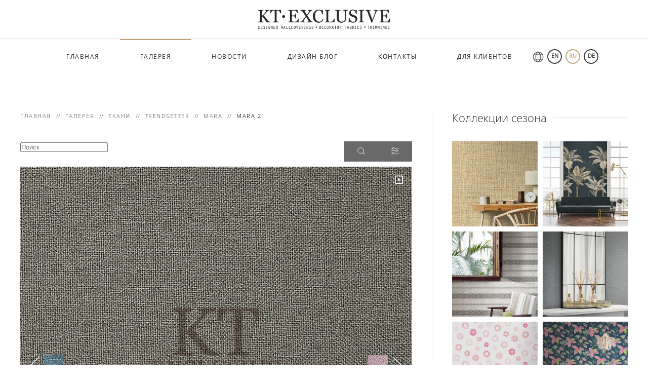

--- FILE ---
content_type: text/html; charset=utf-8
request_url: https://www.kt-exclusive.com/gallery/fabrics/trendsetter/mara/mara-21.html
body_size: 20170
content:
<!DOCTYPE html>
<html lang="ru-ru" dir="ltr">
    <head>
        <meta name="viewport" content="width=device-width, initial-scale=1">
        <link rel="icon" href="/images/watermark.png" sizes="any">
                <link rel="apple-touch-icon" href="/images/watermark.png">
        <meta charset="utf-8">
	<meta name="twitter:card" content="summary_large_image">
	<meta name="twitter:site" content="https://www.kt-exclusive.com">
	<meta name="twitter:title" content="Mara 21">
	<meta name="twitter:image" content="https://www.kt-exclusive.com/cache/datsogallery_catid-1574_1200x1200_3x2/64CEFCAB99A1-1574.jpg">
	<meta property="og:title" content="Mara 21">
	<meta property="og:image" content="https://www.kt-exclusive.com/cache/datsogallery_catid-1574_1200x1200_3x2/64CEFCAB99A1-1574.jpg">
	<meta property="og:type" content="article">
	<meta property="og:url" content="https://www.kt-exclusive.com/gallery/fabrics/trendsetter/mara/mara-21.html">
	<meta name="generator" content="MYOB">
	<title>Mara 21</title>
	<link href="/media/system/css/joomla-fontawesome.min.css?ver=4.0.7" rel="preload" as="style" onload="this.onload=null;this.rel='stylesheet'">
	<link href="/favicon.ico" rel="icon" type="image/vnd.microsoft.icon">
<link href="/media/vendor/joomla-custom-elements/css/joomla-alert.min.css?0.2.0" rel="stylesheet" />
	<link href="/components/com_datsogallery/assets/css/fotorama.dev.css" rel="stylesheet" />
	<link href="/components/com_datsogallery/assets/css/dg-ui.css" rel="stylesheet" />
	<link href="/components/com_datsogallery/assets/css/icons.css" rel="stylesheet" />
	<link href="/components/com_datsogallery/assets/css/dg-ui-black.css" rel="stylesheet" />
	<link href="/components/com_datsogallery/assets/css/animations.css" rel="stylesheet" />
	<link href="/components/com_datsogallery/assets/css/custom.css" rel="stylesheet" />
	<link href="/components/com_datsogallery/assets/css/emoji.css" rel="stylesheet" />
	<link href="/modules/mod_datsogallery_ultimate/css/dgu-grid.css" rel="stylesheet" />
	<link href="/modules/mod_calculator/css/calculator.css" rel="stylesheet" />
	<link href="/modules/mod_datsogallery_tree/assets/css/style.css" rel="stylesheet" />
	<link href="https://www.kt-exclusive.com/media/com_acym/css/module.min.css?v=910" rel="stylesheet" />
	<link href="/templates/yootheme_kt/css/theme.10.css?1698604626" rel="stylesheet" />
	<link href="/templates/yootheme/css/theme.update.css?4.0.7" rel="stylesheet" />
	<link href="/templates/yootheme_kt/css/custom.css?4.0.7" rel="stylesheet" />
<script src="/media/vendor/jquery/js/jquery.min.js?3.7.1"></script>
	<script src="/media/legacy/js/jquery-noconflict.min.js?6dd5df5c24af1b48bb7c65c042a911b1"></script>
	<script type="application/json" class="joomla-script-options new">{"joomla.jtext":{"MOD_CALC_ROLLS":"\u0440\u0443\u043b\u043e\u043d\u043e\u0432 \u0432\u0430\u043c \u043d\u0443\u0436\u043d\u043e","MOD_CALC_METERS":"\u043c\u0435\u0442\u0440\u043e\u0432 \u0432\u0430\u043c \u043d\u0443\u0436\u043d\u043e","MOD_CALC_REQUIRED_FIELDS":"\u0412\u044b \u0434\u043e\u043b\u0436\u043d\u044b \u0437\u0430\u043f\u043e\u043b\u043d\u0438\u0442\u044c \u0432\u0441\u0435 \u0442\u0440\u0435\u0431\u0443\u0435\u043c\u044b\u0435 \u043f\u043e\u043b\u044f","LIB_FALANG_TRANSLATION":"Falang","ERROR":"\u041e\u0448\u0438\u0431\u043a\u0430","MESSAGE":"\u0421\u043e\u043e\u0431\u0449\u0435\u043d\u0438\u0435","NOTICE":"\u0412\u043d\u0438\u043c\u0430\u043d\u0438\u0435","WARNING":"\u041f\u0440\u0435\u0434\u0443\u043f\u0440\u0435\u0436\u0434\u0435\u043d\u0438\u0435","JCLOSE":"\u0417\u0430\u043a\u0440\u044b\u0442\u044c","JOK":"\u041e\u043a","JOPEN":"\u041e\u0442\u043a\u0440\u044b\u0442\u044c"},"system.paths":{"root":"","rootFull":"https:\/\/www.kt-exclusive.com\/","base":"","baseFull":"https:\/\/www.kt-exclusive.com\/"},"csrf.token":"b5284161f37898f3b85d6f351de53b5d"}</script>
	<script src="/media/system/js/core.min.js?6dd5df5c24af1b48bb7c65c042a911b1"></script>
	<script src="/media/vendor/bootstrap/js/bootstrap-es5.min.js?5.3.2" nomodule defer></script>
	<script src="/media/system/js/messages-es5.min.js?6dd5df5c24af1b48bb7c65c042a911b1" nomodule defer></script>
	<script src="/media/vendor/bootstrap/js/alert.min.js?5.3.2" type="module"></script>
	<script src="/media/vendor/bootstrap/js/button.min.js?5.3.2" type="module"></script>
	<script src="/media/vendor/bootstrap/js/carousel.min.js?5.3.2" type="module"></script>
	<script src="/media/vendor/bootstrap/js/collapse.min.js?5.3.2" type="module"></script>
	<script src="/media/vendor/bootstrap/js/dropdown.min.js?5.3.2" type="module"></script>
	<script src="/media/vendor/bootstrap/js/modal.min.js?5.3.2" type="module"></script>
	<script src="/media/vendor/bootstrap/js/offcanvas.min.js?5.3.2" type="module"></script>
	<script src="/media/vendor/bootstrap/js/popover.min.js?5.3.2" type="module"></script>
	<script src="/media/vendor/bootstrap/js/scrollspy.min.js?5.3.2" type="module"></script>
	<script src="/media/vendor/bootstrap/js/tab.min.js?5.3.2" type="module"></script>
	<script src="/media/vendor/bootstrap/js/toast.min.js?5.3.2" type="module"></script>
	<script src="/media/plg_captcha_recaptcha/js/recaptcha.min.js?d573b8fd7357f6a08fe853764b08083a" defer></script>
	<script src="https://www.google.com/recaptcha/api.js?onload=JoomlainitReCaptcha2&amp;render=explicit&amp;hl=ru-RU" defer></script>
	<script src="/media/system/js/messages.min.js?6dd5df5c24af1b48bb7c65c042a911b1" type="module"></script>
	<script src="/components/com_datsogallery/assets/js/fotorama.dev.js"></script>
	<script src="/components/com_datsogallery/assets/js/jquery.form.min.js"></script>
	<script src="/components/com_datsogallery/assets/js/jquery.validate.min.js"></script>
	<script src="/components/com_datsogallery/assets/js/datsogallery.min.js"></script>
	<script src="/components/com_datsogallery/assets/js/jquery.autocomplete.js"></script>
	<script src="/components/com_datsogallery/assets/js/suggestions.js"></script>
	<script src="/components/com_datsogallery/assets/js/upload.min.js"></script>
	<script src="https://www.google.com/recaptcha/api.js?onload=recaptchaInit&amp;render=explicit&amp;hl=ru-RU"></script>
	<script src="/modules/mod_calculator/js/calculator.js"></script>
	<script src="/modules/mod_datsogallery_tree/assets/js/dgtree.js"></script>
	<script src="https://www.kt-exclusive.com/media/com_acym/js/module.min.js?v=910"></script>
	<script src="/media/com_widgetkit/js/maps.js" defer></script>
	<script src="/templates/yootheme/vendor/yootheme/theme-analytics/app/analytics.min.js?4.0.7" defer></script>
	<script src="/templates/yootheme/vendor/assets/uikit/dist/js/uikit.min.js?4.0.7"></script>
	<script src="/templates/yootheme/vendor/assets/uikit/dist/js/uikit-icons-joline.min.js?4.0.7"></script>
	<script src="/templates/yootheme_kt/js/theme.js?4.0.7"></script>
	<script>document.addEventListener('DOMContentLoaded', function() {
            Array.prototype.slice.call(document.querySelectorAll('a span[id^="cloak"]')).forEach(function(span) {
                span.innerText = span.textContent;
            });
        });</script>
	<script>var siteurl = "https://www.kt-exclusive.com/";</script>
	<script>var token = "&b5284161f37898f3b85d6f351de53b5d=1"</script>
	<script>var is_rtl = true;</script>
	<script>var geo = 0;
var dgcaptch = true;
var dgcaptchr = true;
var image_lat = 0;
var image_lng = 0;</script>
	<script>function recaptchaInit() {
          grecaptcha.render("recaptcha_recommend", {
            sitekey: "6LeWvzIUAAAAAHuQKDOGc-rpQPkDGXIdosDL1IcP",
            theme: "light",
            size: "normal",
            callback: function(token) {
              var field = document.getElementById("g-recaptcha-response");
              if (!field) {
                field = document.createElement("textarea");
                field.id = "g-recaptcha-response";
                field.name = "g-recaptcha-response";
                field.style.display = "none";
                document.getElementById("recaptcha_recommend").appendChild(field);
              }
              field.value = token;
            }
          });
        }</script>
	<script>
        if(typeof acymModule === 'undefined'){
            var acymModule = [];
			acymModule['emailRegex'] = /^.+\@(.+\.)+.{2,20}$/i;
			acymModule['NAMECAPTION'] = 'Название';
			acymModule['NAME_MISSING'] = 'Пожалуйста, введите Ваше имя';
			acymModule['EMAILCAPTION'] = 'E-mail';
			acymModule['VALID_EMAIL'] = 'Пожалуйста, введите корректный e-mail';
			acymModule['VALID_EMAIL_CONFIRMATION'] = 'Поле электронной почты и поле подтверждения электронной почты должны быть идентичными';
			acymModule['CAPTCHA_MISSING'] = 'Неправильная капча, попробуйте ещё раз';
			acymModule['NO_LIST_SELECTED'] = 'Пожалуйста, выберите список, на который Вы хотите подписаться';
			acymModule['NO_LIST_SELECTED_UNSUB'] = 'Выберите списки, от которых вы хотите отказаться';
            acymModule['ACCEPT_TERMS'] = 'Пожалуйста, проверьте Условия использования / Политика конфиденциальности';
        }
		</script>
	<script>window.addEventListener("DOMContentLoaded", (event) => {
acymModule["excludeValuesformAcym85451"] = [];
acymModule["excludeValuesformAcym85451"]["1"] = "Название";
acymModule["excludeValuesformAcym85451"]["2"] = "E-mail";  });</script>
	<script>GOOGLE_MAPS_API_KEY = "AIzaSyA7Uta_it9tx-Ax_WnK0Iu_c21W4RUB9ck";</script>
	<link rel="alternate" href="https://www.kt-exclusive.com/en/gallery/fabrics/trendsetter/mara/mara-21.html" hreflang="en" />
	<link rel="alternate" href="https://www.kt-exclusive.com/gallery/fabrics/trendsetter/mara/mara-21.html" hreflang="ru" />
	<link rel="alternate" href="https://www.kt-exclusive.com/gallery/fabrics/trendsetter/mara/mara-21.html"  hreflang="x-default" />
	<link rel="alternate" href="https://www.kt-exclusive.com/de/gallery/fabrics/trendsetter/mara/mara-21.html" hreflang="de" />
	<script>window.yootheme = window.yootheme || {}; var $theme = yootheme.theme = {"i18n":{"close":{"label":"Close"},"totop":{"label":"Back to top"},"marker":{"label":"Open"},"navbarToggleIcon":{"label":"Open menu"},"paginationPrevious":{"label":"Previous page"},"paginationNext":{"label":"Next page"},"searchIcon":{"toggle":"Open Search","submit":"Submit Search"},"slider":{"next":"Next slide","previous":"Previous slide","slideX":"Slide %s","slideLabel":"%s of %s"},"slideshow":{"next":"Next slide","previous":"Previous slide","slideX":"Slide %s","slideLabel":"%s of %s"},"lightboxPanel":{"next":"Next slide","previous":"Previous slide","slideLabel":"%s of %s","close":"Close"}},"google_analytics":"UA-17379373-1","google_analytics_anonymize":""};</script>

    </head>
    <body class="">

        <div class="uk-hidden-visually uk-notification uk-notification-top-left uk-width-auto">
            <div class="uk-notification-message">
                <a href="#tm-main">Skip to main content</a>
            </div>
        </div>
    
        
        
        <div class="tm-page">

                        


<header class="tm-header-mobile uk-hidden@m" uk-header>


    
        <div class="uk-navbar-container">

            <div class="uk-container uk-container-expand">
                <nav class="uk-navbar" uk-navbar="{&quot;container&quot;:&quot;.tm-header-mobile&quot;}">

                                        <div class="uk-navbar-left">

                        
                                                    <a uk-toggle href="#tm-dialog-mobile" class="uk-navbar-toggle">

        
        <div uk-navbar-toggle-icon></div>

        
    </a>
                        
                    </div>
                    
                                        <div class="uk-navbar-center">

                                                    <a href="https://www.kt-exclusive.com/" aria-label="Вернуться в начало" class="uk-logo uk-navbar-item">
    <img alt="KT-Exclusive" loading="eager" src="/templates/yootheme/cache/65/logo-65f16240.png" srcset="/templates/yootheme/cache/7e/logo-7eee5867.png 768w, /templates/yootheme/cache/51/logo-51b59c0b.png 1024w, /templates/yootheme/cache/a3/logo-a30ee31c.png 1366w, /templates/yootheme/cache/c4/logo-c4875bc7.png 1376w, /templates/yootheme/cache/65/logo-65f16240.png 1377w" sizes="(min-width: 1377px) 1377px" width="1377" height="400"></a>
                        
                        
                    </div>
                    
                    
                </nav>
            </div>

        </div>

    



        <div id="tm-dialog-mobile" uk-offcanvas="container: true; overlay: true" mode="slide">
        <div class="uk-offcanvas-bar uk-flex uk-flex-column">

                        <button class="uk-offcanvas-close uk-close-large" type="button" uk-close uk-toggle="cls: uk-close-large; mode: media; media: @s"></button>
            
                        <div class="uk-margin-auto-bottom">
                
<div class="uk-grid uk-child-width-1-1" uk-grid>    <div>
<div class="uk-panel" id="module-menu-dialog-mobile">

    
    
<ul class="uk-nav uk-nav-default">
    
	<li class="item-133"><a href="/"> Главная</a></li>
	<li class="item-134 uk-active"><a href="/gallery.html"> Галерея</a></li>
	<li class="item-135"><a href="/news.html"> Новости</a></li>
	<li class="item-219"><a href="/blog.html"> Дизайн Блог</a></li>
	<li class="item-136"><a href="/contact-us.html"> Контакты</a></li>
	<li class="item-157"><a href="/login.html"> Для клиентов</a></li></ul>

</div>
</div>    <div>
<div class="uk-panel" id="module-220">

    
    


<div class="mod-languages ">

    <div id="langnav">
  <span uk-icon ratio="1.1" icon="world" class="uk-icon" style="padding-right:7px"></span>
  <ul class="lang-inline">
            <li class="" dir="ltr">
            <a href="/en/gallery/fabrics/trendsetter/mara/mara-21.html">
        EN      </a>
          </li>
                <li class="lang-active" dir="ltr">
            <a href="/gallery/fabrics/trendsetter/mara/mara-21.html">
        RU      </a>
          </li>
                <li class="" dir="ltr">
            <a href="/de/gallery/fabrics/trendsetter/mara/mara-21.html">
        DE      </a>
          </li>
          </ul>
</div>
</div>

</div>
</div></div>
            </div>
            
            
        </div>
    </div>
    
    
    

</header>





<header class="tm-header uk-visible@m" uk-header>




        <div class="tm-headerbar-default tm-headerbar tm-headerbar-top">
        <div class="uk-container">

                            <div class="uk-flex uk-flex-center"><div><a href="https://www.kt-exclusive.com/" aria-label="Вернуться в начало" class="uk-logo">
    <img alt="KT-Exclusive" loading="eager" src="/templates/yootheme/cache/65/logo-65f16240.png" srcset="/templates/yootheme/cache/7e/logo-7eee5867.png 768w, /templates/yootheme/cache/51/logo-51b59c0b.png 1024w, /templates/yootheme/cache/a3/logo-a30ee31c.png 1366w, /templates/yootheme/cache/c4/logo-c4875bc7.png 1376w, /templates/yootheme/cache/65/logo-65f16240.png 1377w" sizes="(min-width: 1377px) 1377px" width="1377" height="400"><img class="uk-logo-inverse" alt="KT-Exclusive" loading="eager" src="/templates/yootheme/cache/00/logo-inverse-00d3c36f.png" srcset="/templates/yootheme/cache/81/logo-inverse-817437dc.png 768w, /templates/yootheme/cache/0d/logo-inverse-0df96c60.png 1024w, /templates/yootheme/cache/ff/logo-inverse-ff421377.png 1366w, /templates/yootheme/cache/98/logo-inverse-98cbabac.png 1376w, /templates/yootheme/cache/00/logo-inverse-00d3c36f.png 1377w" sizes="(min-width: 1377px) 1377px" width="1377" height="400"></a></div></div>
            
            
        </div>
    </div>
    
    
                <div uk-sticky media="@m" cls-active="uk-navbar-sticky" sel-target=".uk-navbar-container">
        
            <div class="uk-navbar-container">

                <div class="uk-container">
                    <nav class="uk-navbar" uk-navbar="{&quot;align&quot;:&quot;left&quot;,&quot;container&quot;:&quot;.tm-header &gt; [uk-sticky]&quot;,&quot;boundary&quot;:&quot;.tm-header .uk-navbar-container&quot;}">

                        
                        <div class="uk-navbar-center">

                                                            
<ul class="uk-navbar-nav">
    
	<li class="item-133"><a href="/"> Главная</a></li>
	<li class="item-134 uk-active"><a href="/gallery.html"> Галерея</a></li>
	<li class="item-135"><a href="/news.html"> Новости</a></li>
	<li class="item-219"><a href="/blog.html"> Дизайн Блог</a></li>
	<li class="item-136"><a href="/contact-us.html"> Контакты</a></li>
	<li class="item-157"><a href="/login.html"> Для клиентов</a></li></ul>

<div class="uk-navbar-item" id="module-199">

    
    


<div class="mod-languages ">

    <div id="langnav">
  <span uk-icon ratio="1.1" icon="world" class="uk-icon" style="padding-right:7px"></span>
  <ul class="lang-inline">
            <li class="" dir="ltr">
            <a href="/en/gallery/fabrics/trendsetter/mara/mara-21.html">
        EN      </a>
          </li>
                <li class="lang-active" dir="ltr">
            <a href="/gallery/fabrics/trendsetter/mara/mara-21.html">
        RU      </a>
          </li>
                <li class="" dir="ltr">
            <a href="/de/gallery/fabrics/trendsetter/mara/mara-21.html">
        DE      </a>
          </li>
          </ul>
</div>
</div>

</div>

                            
                        </div>

                        
                    </nav>
                </div>

            </div>

                </div>
        
    
    






</header>

            
            

            <main id="tm-main"  class="tm-main uk-section uk-section-default" uk-height-viewport="expand: true">

                                <div class="uk-container">

                    
                    <div class="uk-grid uk-grid-divider" uk-grid>
                        <div class="uk-width-expand@m">

                    
                                                            

<nav class="uk-margin-medium-bottom" aria-label="Breadcrumb">
    <ul class="uk-breadcrumb" vocab="https://schema.org/" typeof="BreadcrumbList">
    
            <li property="itemListElement" typeof="ListItem">            <a href="/" property="item" typeof="WebPage"><span property="name">Главная</span></a>
            <meta property="position" content="1">
            </li>    
            <li property="itemListElement" typeof="ListItem">            <a href="/gallery.html" property="item" typeof="WebPage"><span property="name">Галерея</span></a>
            <meta property="position" content="2">
            </li>    
            <li property="itemListElement" typeof="ListItem">            <a href="/gallery/fabrics.html" property="item" typeof="WebPage"><span property="name">Ткани</span></a>
            <meta property="position" content="3">
            </li>    
            <li property="itemListElement" typeof="ListItem">            <a href="/gallery/fabrics/trendsetter.html" property="item" typeof="WebPage"><span property="name">Trendsetter</span></a>
            <meta property="position" content="4">
            </li>    
            <li property="itemListElement" typeof="ListItem">            <a href="/gallery/fabrics/trendsetter/mara.html" property="item" typeof="WebPage"><span property="name">Mara</span></a>
            <meta property="position" content="5">
            </li>    
            <li property="itemListElement" typeof="ListItem">            <span property="name">Mara 21</span>            <meta property="position" content="6">
            </li>    
    </ul>
</nav>
                            
                
                <div id="system-message-container" aria-live="polite"></div>

                <div class="dg-ui">
   <form id="normsearch" action="/gallery/search-results.html" method="get" autocomplete="off"><div id="dg-searching"><div><input type="text" name="searchword" id="filter_search" class="uk-input" title="Поиск" placeholder="Поиск"></div><div id="submitquery" class="button" title="Поиск" uk-tooltip><span uk-icon="icon: search"></span></div><div class="button" id="slidefilters" title="Фильтры" uk-tooltip="pos: top-left"><span uk-icon="icon: settings"></span></div><div style="display:none" id="my-favorites" class="uk-inline"><a class="button" href="/gallery/my-favorites.html" title="Мои фавориты" uk-tooltip="pos: top"><span uk-icon="icon: heart; ratio: 1.5"></span></a><span class="uk-badge">0</span></div></div></form>   <form action="/gallery/filters.html" method="post" name="adminForm" id="adminForm">
   <div id="dg-filtering" style="display:none">  <select class="uk-select filters" name="parent_id" onchange="this.form.submit();">   <option value="">- Выбрать продукт -</option>   <option value="2">Обои</option>   <option value="9">Ткани</option>   <option value="14">Фотообои</option>  </select></div><style type="text/css">#dg-filtering .uk-select {flex-basis: 100%;}</style>   </form>
   <div class="row stacked">
      <div class="col col-6 stacked" style="position: relative;">
         <div id="dg-nav" class="dg-inline">
            <div class="dg-gif-spin"></div>
            <img id="org" src="/cache/datsogallery_catid-1574_1200x1200_3x2/64CEFCAB99A1-1574.jpg" title="Mara 21" alt="Mara 21" class="dgimg" />
            <div class="position-cover overlay" style="visibility:visible !important;opacity:1 !important;">
               <div class="position-small position-top-right flex">
                                  <ul id="dg-share-bar">
            <li id="ra-59aeb7682ed99335" class="addthis_inline_share_toolbox"></li>
         </ul>
            <div class="dg-share-btn"><span title="Поделиться этим изображением в социальных сетях" uk-tooltip><i class="dgi-share"></i></span></div>
                                                                                    <div id="sbb" title="Начать показ слайдов в модальном окне" uk-tooltip><i class="dgi-slideshow"></i></div>
                                                   </div>
               <a class="prev" href="/gallery/fabrics/trendsetter/mara/mara-20.html" title="Назад"><div class="position-left flex flex-middle"><i class="dgi-previous"></i><img class="dg-thumb" src="/cache/datsogallery_catid-1574_40x40_1x1/0407609C7675-1574.jpg" alt="" style="margin-right:-1px"></div></a><a class="next" href="/gallery/fabrics/trendsetter/mara/mara-22.html" title="Вперед"><div class="position-right flex flex-middle"><img class="dg-thumb" src="/cache/datsogallery_catid-1574_40x40_1x1/BC30C62425E6-1574.jpg" alt=""><i class="dgi-next"></i></div></a>            </div>
                        <div class="position-small position-bottom-left">
              <div style="display:flex; align-items: center">
                                    <div class="dg-hits-info" title="Просмотров 1.3K" uk-tooltip><i class="dgi-eye"></i> 1.3K</div>
                        </div>
            </div>
                        <div class="position-bottom-right" style="margin:20px;"></div>
         </div>
                           <div style="clear:both"></div>
                  <h2 class="dg-title">Mara 21</h2>
                           <div id="dg-product-data" class="uk-child-width-expand@s uk-grid-medium uk-margin uk-grid-divider" uk-grid>
            <div class="uk-flex uk-flex-column">
              <div class="uk-grid-small" uk-grid>  <div class="uk-text-meta uk-width-expand" uk-leader>Продукт</div>  <div>Ткани</div></div><div class="uk-grid-small" uk-grid>  <div class="uk-text-meta uk-width-expand" uk-leader>Бренд</div>  <div>Trendsetter</div></div><div id="10" style="order:0" class="uk-grid-small" uk-grid>  <div class="uk-text-meta uk-width-expand" style="min-width:min-content;min-width:200px" uk-leader>Материал</div>  <div>Blackout, Полиестер</div></div><div id="12" style="order:1" class="uk-grid-small" uk-grid>  <div class="uk-text-meta uk-width-expand" style="min-width:min-content;min-width:200px" uk-leader>Узор</div>  <div>Однотонные ткани</div></div><div id="13" style="order:2" class="uk-grid-small" uk-grid>  <div class="uk-text-meta uk-width-expand" style="min-width:min-content;min-width:200px" uk-leader>Тема</div>  <div>Светонепроницаемые, Декоративные ткани, Модерн, Уни</div></div><div id="18" style="order:3" class="uk-grid-small" uk-grid>  <div class="uk-text-meta uk-width-expand" style="min-width:min-content;min-width:200px" uk-leader>Единица измерения</div>  <div>Метр</div></div><div id="19" style="order:0" class="uk-grid-small" uk-grid>  <div class="uk-text-meta uk-width-expand" style="min-width:min-content;min-width:200px" uk-leader>Цвет</div>  <div>Серый</div></div>            </div>
            <div>
              <div class="uk-grid-small" uk-grid>  <div class="uk-text-meta uk-width-expand" uk-leader>Вес</div>  <div>850 грамм</div></div><div class="uk-grid-small" uk-grid>  <div class="uk-text-meta uk-width-expand" uk-leader>Ширина</div>  <div>280 см</div></div>                <h5 class="dg-title uk-text-meta">Символы по уходу</h5>  <div class="dg-symbols"><img src="/images/symbols/191.jpg" width="50" uk-tooltip="title:Ручная стирка при 40°" alt="" /><img src="/images/symbols/196.jpg" width="50" uk-tooltip="title:Отбеливание запрещено" alt="" /><img src="/images/symbols/190.jpg" width="50" uk-tooltip="title:Глажка до 110°" alt="" /><img src="/images/symbols/192.jpg" width="50" uk-tooltip="title:Сухая химчистка - без хлора" alt="" />  </div>                          </div>
        </div>
                  
         <ul class="options-bar">
                        <li class="dg-more-btn">
                        </li>
                                 </ul>
                  <div class="dg-clearfix"></div>

                  <div id="dg-more-bar">
            <ul>
               <licol>
                                 </li>
                           </ul>
         </div>
                                    <div class="dg-clearfix"></div>
               </div>
      <div class="dg-clearfix"></div>
      <div class="col col-6 stacked">
               </div>
   </div>
   <div class="dg-clearfix"></div>
   <div class="row">
  <div class="col">
  <h5 class="dg-title">Рекомендовать по эл. почте</h5>
  <form id="recommend" action="/index.php?option=com_datsogallery&task=image.recommend&tmpl=component" method="post">
    <div id="recommend_alert" class="uk-alert uk-hidden" uk-alert>
      <h3></h3>
      <p></p>
    </div>
        <ul class="row">
      <li class="col col-6">
        <label class="input">
        <i class="icon-append dgi-user"></i>
        <input type="text" id="user_name" name="user_name" placeholder="Ваше имя">
        <b class="tooltip tooltip-top-right">Пожалуйста, введите ваше имя</b>
        </label>
      </li>
      <li class="col col-6">
        <label class="input">
        <i class="icon-append dgi-mail"></i>
        <input type="email" id="user_email" name="user_email" placeholder="Ваш E-mail">
        <b class="tooltip tooltip-top-right">Пожалуйста, введите ваш E-mail</b>
        </label>
      </li>
    </ul>
    <ul class="row">
      <li class="col col-6">
        <label class="input">
        <i class="icon-append dgi-user"></i>
        <input type="text" id="toname" name="toname" placeholder="Имя получателя">
        <b class="tooltip tooltip-top-right">Пожалуйста, введите имя получателя</b>
        </label>
      </li>
      <li class="col col-6">
        <label class="input">
        <i class="icon-append dgi-mail"></i>
        <input type="email" id="toemail" name="toemail" placeholder="E-mail получателя">
        <b class="tooltip tooltip-top-right">Пожалуйста, введите E-mail получателя</b>
        </label>
      </li>
    </ul>
    <div id="recaptcha_recommend"></div>    <div class="uk-flex uk-flex-between uk-flex-middle uk-flex-wrap">
      <div></div>
      <div class="uk-margin">
        <button id="post-comment" class="uk-button uk-button-primary" type="submit">
          Отправить        </button>
      </div>
    </div>
        <input type="hidden" id="image_id" name="image_id" value="105729" />
    <input type="hidden" id="catid" name="catid" value="1574" />
    <input type="hidden" name="b5284161f37898f3b85d6f351de53b5d" value="1">  </form>
  </div>
</div>
<style>
.dg-ui .recaptcha_recommend.state-error{
  margin: 10px 0;
}
</style>
<script>
jQuery(function($) {
  $("#recommend").validate({
    ignore: ".ignore",
    rules: {
      user_name: {
        required: true,
        minlength: 3
      },
      user_email: {
        required: true,
        email: true,
        remote: siteurl + "index.php?option=com_datsogallery&task=image.validatemail&b5284161f37898f3b85d6f351de53b5d=1"
      },
      toname: {
        required: true,
        minlength: 3
      },
      toemail: {
        required: true,
        email: true,
        remote: siteurl + "index.php?option=com_datsogallery&task=image.validatemail&b5284161f37898f3b85d6f351de53b5d=1"
      },
      "g-recaptcha-response": {
        required: true
      }
    },
    messages: {
      user_name: {
        required: "Пожалуйста, введите ваше имя",
        minlength: "Пожалуйста, введите как минимум 3 символов"
      },
      user_email: {
        required: "Пожалуйста, введите ваш E-mail",
        email: "Пожалуйста, введите действительный E-mail",
        remote: "Пожалуйста, введите действительный E-mail"
      },
      toname: {
        required: "Пожалуйста, введите ваше имя",
        minlength: "Пожалуйста, введите как минимум 3 символов"
      },
      toemail: {
        required: "Пожалуйста, введите ваш E-mail",
        email: "Пожалуйста, введите действительный E-mail",
        remote: "Пожалуйста, введите действительный E-mail"
      },
      "g-recaptcha-response": {
        required: "Пожалуйста, подтвердите reCaptcha, чтобы продолжить"
      }
    },
    submitHandler: function(form) {
      const waitForRecaptcha = function(callback, attempts = 0) {
        const token = $('#g-recaptcha-response').val();

        if (token && token.length > 0) {
          callback(token);
        } else if (attempts < 10) {
          setTimeout(function() {
            waitForRecaptcha(callback, attempts + 1);
          }, 200);
        } else {
          alert("Пожалуйста, подтвердите reCaptcha, чтобы продолжить");
        }
      };

      waitForRecaptcha(function(token) {
        $.ajax({
          type: $(form).attr('method'),
          url: $(form).attr('action'),
          data: $(form).serialize()
        }).done(function(response) {
          const data = $.parseJSON(response);
          grecaptcha.reset();          $("#recommend_alert").removeClass("uk-hidden").addClass(data.alert);
          $("#recommend_alert").find("h3").text(data.title);
          $("#recommend_alert").find("p").text(data.message);
          $("#toname").val("");
          $("#toemail").val("");
        });
      });

      return false;
    },
    errorPlacement: function(error, element) {
      error.insertAfter(element.parent());
    }
  });
});
</script>      </div>
<div class="dg-fotorama fotorama--hidden">
   <div data-img="https://www.kt-exclusive.com/index.php?option=com_datsogallery&task=image.sbox&catid=1574&id=105729" data-wlh="/gallery/fabrics/trendsetter/mara/mara-21.html" class="any inverse">Mara 21</div>
   
<div rel="nofollow" data-wlh="/gallery/fabrics/trendsetter/mara/mara-22.html" data-img="https://www.kt-exclusive.com/index.php?option=com_datsogallery&amp;task=image.sbox&amp;catid=1574&amp;id=105730" class="any inverse">Mara 22</div>
<div rel="nofollow" data-wlh="/gallery/fabrics/trendsetter/mara/mara-23.html" data-img="https://www.kt-exclusive.com/index.php?option=com_datsogallery&amp;task=image.sbox&amp;catid=1574&amp;id=105731" class="any inverse">Mara 23</div>
<div rel="nofollow" data-wlh="/gallery/fabrics/trendsetter/mara/mara-24.html" data-img="https://www.kt-exclusive.com/index.php?option=com_datsogallery&amp;task=image.sbox&amp;catid=1574&amp;id=105732" class="any inverse">Mara 24</div>
<div rel="nofollow" data-wlh="/gallery/fabrics/trendsetter/mara/mara-25.html" data-img="https://www.kt-exclusive.com/index.php?option=com_datsogallery&amp;task=image.sbox&amp;catid=1574&amp;id=105733" class="any inverse">Mara 25</div>
<div rel="nofollow" data-wlh="/gallery/fabrics/trendsetter/mara/mara-26.html" data-img="https://www.kt-exclusive.com/index.php?option=com_datsogallery&amp;task=image.sbox&amp;catid=1574&amp;id=105734" class="any inverse">Mara 26</div>
<div rel="nofollow" data-wlh="/gallery/fabrics/trendsetter/mara/mara-27.html" data-img="https://www.kt-exclusive.com/index.php?option=com_datsogallery&amp;task=image.sbox&amp;catid=1574&amp;id=105735" class="any inverse">Mara 27</div>
<div rel="nofollow" data-wlh="/gallery/fabrics/trendsetter/mara/mara-3.html" data-img="https://www.kt-exclusive.com/index.php?option=com_datsogallery&amp;task=image.sbox&amp;catid=1574&amp;id=105715" class="any inverse">Mara 3</div>
<div rel="nofollow" data-wlh="/gallery/fabrics/trendsetter/mara/mara-4.html" data-img="https://www.kt-exclusive.com/index.php?option=com_datsogallery&amp;task=image.sbox&amp;catid=1574&amp;id=105716" class="any inverse">Mara 4</div>
<div rel="nofollow" data-wlh="/gallery/fabrics/trendsetter/mara/mara-5.html" data-img="https://www.kt-exclusive.com/index.php?option=com_datsogallery&amp;task=image.sbox&amp;catid=1574&amp;id=105717" class="any inverse">Mara 5</div>
<div rel="nofollow" data-wlh="/gallery/fabrics/trendsetter/mara/mara-6.html" data-img="https://www.kt-exclusive.com/index.php?option=com_datsogallery&amp;task=image.sbox&amp;catid=1574&amp;id=105718" class="any inverse">Mara 6</div>
<div rel="nofollow" data-wlh="/gallery/fabrics/trendsetter/mara/mara-8.html" data-img="https://www.kt-exclusive.com/index.php?option=com_datsogallery&amp;task=image.sbox&amp;catid=1574&amp;id=105719" class="any inverse">Mara 8</div>
<div rel="nofollow" data-wlh="/gallery/fabrics/trendsetter/mara/mara-9.html" data-img="https://www.kt-exclusive.com/index.php?option=com_datsogallery&amp;task=image.sbox&amp;catid=1574&amp;id=105720" class="any inverse">Mara 9</div>
<div rel="nofollow" data-wlh="/gallery/fabrics/trendsetter/mara/mara-1.html" data-img="https://www.kt-exclusive.com/index.php?option=com_datsogallery&amp;task=image.sbox&amp;catid=1574&amp;id=105713" class="any inverse">Mara 1</div>
<div rel="nofollow" data-wlh="/gallery/fabrics/trendsetter/mara/mara-12.html" data-img="https://www.kt-exclusive.com/index.php?option=com_datsogallery&amp;task=image.sbox&amp;catid=1574&amp;id=105721" class="any inverse">Mara 12</div>
<div rel="nofollow" data-wlh="/gallery/fabrics/trendsetter/mara/mara-13.html" data-img="https://www.kt-exclusive.com/index.php?option=com_datsogallery&amp;task=image.sbox&amp;catid=1574&amp;id=105722" class="any inverse">Mara 13</div>
<div rel="nofollow" data-wlh="/gallery/fabrics/trendsetter/mara/mara-15.html" data-img="https://www.kt-exclusive.com/index.php?option=com_datsogallery&amp;task=image.sbox&amp;catid=1574&amp;id=105723" class="any inverse">Mara 15</div>
<div rel="nofollow" data-wlh="/gallery/fabrics/trendsetter/mara/mara-16.html" data-img="https://www.kt-exclusive.com/index.php?option=com_datsogallery&amp;task=image.sbox&amp;catid=1574&amp;id=105724" class="any inverse">Mara 16</div>
<div rel="nofollow" data-wlh="/gallery/fabrics/trendsetter/mara/mara-17.html" data-img="https://www.kt-exclusive.com/index.php?option=com_datsogallery&amp;task=image.sbox&amp;catid=1574&amp;id=105725" class="any inverse">Mara 17</div>
<div rel="nofollow" data-wlh="/gallery/fabrics/trendsetter/mara/mara-18.html" data-img="https://www.kt-exclusive.com/index.php?option=com_datsogallery&amp;task=image.sbox&amp;catid=1574&amp;id=105726" class="any inverse">Mara 18</div>
<div rel="nofollow" data-wlh="/gallery/fabrics/trendsetter/mara/mara-19.html" data-img="https://www.kt-exclusive.com/index.php?option=com_datsogallery&amp;task=image.sbox&amp;catid=1574&amp;id=105727" class="any inverse">Mara 19</div>
<div rel="nofollow" data-wlh="/gallery/fabrics/trendsetter/mara/mara-2.html" data-img="https://www.kt-exclusive.com/index.php?option=com_datsogallery&amp;task=image.sbox&amp;catid=1574&amp;id=105714" class="any inverse">Mara 2</div>
<div rel="nofollow" data-wlh="/gallery/fabrics/trendsetter/mara/mara-20.html" data-img="https://www.kt-exclusive.com/index.php?option=com_datsogallery&amp;task=image.sbox&amp;catid=1574&amp;id=105728" class="any inverse">Mara 20</div></div>
<script type="text/javascript">

      jQuery(document).on('click', '#sbb', function() {
       var fotorama = jQuery('.dg-fotorama')
           .fotorama({
               auto: false,
               nav: 'none',
               arrows: true,
               fit: 'contain',
               transition: 'slide',
               autoplay: 5000,
               stopautoplayontouch: true,
               allowfullscreen: 'native',
               allowkenburn: true,
               keyboard: true           })
           .data('fotorama');
       fotorama.requestFullScreen();
   })
      .on('fotorama:showend', function (e, fotorama) {
       if (fotorama.size - fotorama.activeIndex === 1) {
           fotorama.stopAutoplay();
           window.setTimeout(function() {
               window.location.href = fotorama.activeFrame['wlh'];
           }, 5000);
       }
   })
   .on('fotorama:fullscreenexit', function(e, fotorama, extra) {
       window.location.href = fotorama.activeFrame['wlh'];
   })
      ;
   
   jQuery(document).on('click', 'a.delete-item', function(e){
       if (confirm('Вы у верены в том, что хотите удалить это изображение?') != true) {
           e.preventDefault();
       }
   });

   </script>

                
                                                </div>

                        
<aside id="tm-sidebar" class="tm-sidebar uk-width-1-3@m">
    
<div class="uk-grid uk-child-width-1-1" uk-grid>    <div>
<div class="uk-panel" id="module-184">

    
        <h3 class="uk-h3 uk-heading-line">

                <span>Коллекции сезона</span>
        
        </h3>

    
    ﻿﻿<div class="dgu2"><div class="dgu-grid" uk-scrollspy="target: > div.dg-col; cls:uk-animation-scale-up; delay: 300"><div class="dg-col" style="width: calc(100% / 2)"><div class="dgu-image"><a href="/gallery/wallcoverings/kt-exclusive/savannah-grass.html" title="Savannah Grass">                    <div class="uk-inline-clip uk-transition-toggle">
          <img class="uk-transition-scale-up uk-transition-opaque" src="/cache/datsogallery_catid-1626_400x400_1x1/75210172CFD7-1626.jpg" alt="ls61107-roomset" />
          </div>
                    </a>
</div></div><div class="dg-col" style="width: calc(100% / 2)"><div class="dgu-image"><a href="/gallery/wallcoverings/kt-exclusive/savannah-grass.html" title="Savannah Grass">                    <div class="uk-inline-clip uk-transition-toggle">
          <img class="uk-transition-scale-up uk-transition-opaque" src="/cache/datsogallery_catid-1626_400x400_1x1/D98553EABF39-1626.jpg" alt="ls62100m-roomset" />
          </div>
                    </a>
</div></div><div class="dg-col" style="width: calc(100% / 2)"><div class="dgu-image"><a href="/gallery/wallcoverings/kt-exclusive/maui-maui.html" title="Maui Maui">                    <div class="uk-inline-clip uk-transition-toggle">
          <img class="uk-transition-scale-up uk-transition-opaque" src="/cache/datsogallery_catid-1459_400x400_1x1/03E32CD07FA5-1459.jpg" alt="tp81008-roomset" />
          </div>
                    </a>
</div></div><div class="dg-col" style="width: calc(100% / 2)"><div class="dgu-image"><a href="/gallery/wallcoverings/kt-exclusive/modern-living.html" title="Modern Living">                    <div class="uk-inline-clip uk-transition-toggle">
          <img class="uk-transition-scale-up uk-transition-opaque" src="/cache/datsogallery_catid-1632_400x400_1x1/3A83D5290B31-1632.jpg" alt="wf40310-roomset" />
          </div>
                    </a>
</div></div><div class="dg-col" style="width: calc(100% / 2)"><div class="dgu-image"><a href="/gallery/wallcoverings/kt-exclusive/joy.html" title="Joy">                    <div class="uk-inline-clip uk-transition-toggle">
          <img class="uk-transition-scale-up uk-transition-opaque" src="/cache/datsogallery_catid-1617_400x400_1x1/50867ED3A08C-1617.jpg" alt="72081-roomset" />
          </div>
                    </a>
</div></div><div class="dg-col" style="width: calc(100% / 2)"><div class="dgu-image"><a href="/gallery/wallcoverings/kt-exclusive/maui-maui.html" title="Maui Maui">                    <div class="uk-inline-clip uk-transition-toggle">
          <img class="uk-transition-scale-up uk-transition-opaque" src="/cache/datsogallery_catid-1459_400x400_1x1/D3D19167E74B-1459.jpg" alt="tp80802-roomset" />
          </div>
                    </a>
</div></div><div class="dg-col" style="width: calc(100% / 2)"><div class="dgu-image"><a href="/gallery/wallcoverings/kt-exclusive/british-heritage-2.html" title="British Heritage 2">                    <div class="uk-inline-clip uk-transition-toggle">
          <img class="uk-transition-scale-up uk-transition-opaque" src="/cache/datsogallery_catid-1584_400x400_1x1/C109AA2C522C-1584.jpg" alt="kt30602-roomset" />
          </div>
                    </a>
</div></div><div class="dg-col" style="width: calc(100% / 2)"><div class="dgu-image"><a href="/gallery/wallcoverings/kt-exclusive/daisy-bennet-murals.html" title="Daisy Bennett Murals">                    <div class="uk-inline-clip uk-transition-toggle">
          <img class="uk-transition-scale-up uk-transition-opaque" src="/cache/datsogallery_catid-1639_400x400_1x1/DE9DB56BB63F-1639.jpg" alt="db31401m-roomset" />
          </div>
                    </a>
</div></div><div class="dg-col" style="width: calc(100% / 2)"><div class="dgu-image"><a href="/gallery/wallcoverings/kt-exclusive/sauvage-2.html" title="Sauvage 2">                    <div class="uk-inline-clip uk-transition-toggle">
          <img class="uk-transition-scale-up uk-transition-opaque" src="/cache/datsogallery_catid-1637_400x400_1x1/2D850F82B743-1637.jpg" alt="kt40106-roomset" />
          </div>
                    </a>
</div></div><div class="dg-col" style="width: calc(100% / 2)"><div class="dgu-image"><a href="/gallery/wallcoverings/kt-exclusive/british-heritage.html" title="British Heritage">                    <div class="uk-inline-clip uk-transition-toggle">
          <img class="uk-transition-scale-up uk-transition-opaque" src="/cache/datsogallery_catid-1523_400x400_1x1/ED9EB7FAC444-1523.jpg" alt="kt20504-roomset" />
          </div>
                    </a>
</div></div></div></div>
</div>
</div>    <div>
<div class="uk-panel" id="module-177">

    
        <h3 class="uk-heading-line">

                <span>Калькулятор обоев</span>
        
        </h3>

    
    <div>
  <a href="#container_roomdata" uk-toggle>
    <img class="dgimg" src="https://www.kt-exclusive.com/modules/mod_calculator/img/wcalc.png" width="128" height="128" style="max-width:50px;border:0;float:left;margin-right:15px;" alt="">
  </a>
  Калькулятор для расчета необходимого количества обоев для комнаты.</div>

<div id="container_roomdata" uk-modal>
    <div id="popupwcalc" class="uk-modal-dialog uk-modal-body">
        <h2 class="uk-modal-title">Укажите размеры помещения</h2>
        <p class="uk-text-small">Пример <span class="uk-text-warning">*</span><br>
          Высота 2.50, Длина 5.35, Ширина 4.20</p>
        <div class="uk-grid-small" uk-grid>
            <div class="uk-width-expand@m">
                <div class="uk-margin">
                    <input autocomplete="off" class="uk-input required" id="room_height" maxlength="6" name="height" oninput="this.value = this.value.replace(/[^0-9\.]+/g,''); this.value = this.value.replace(/(\..*)\./g, '$1');" placeholder="Высота в метрах" type="text">
                </div>
                <div class="uk-margin">
                    <input autocomplete="off" class="uk-input required" id="room_length" maxlength="6" name="length" oninput="this.value = this.value.replace(/[^0-9\.]+/g,''); this.value = this.value.replace(/(\..*)\./g, '$1');" placeholder="Длина в метрах" type="text">
                </div>
                <div id="roowid" class="uk-margin">
                    <input autocomplete="off" class="uk-input required" id="room_width" maxlength="6" name="width" oninput="this.value = this.value.replace(/[^0-9\.]+/g,''); this.value = this.value.replace(/(\..*)\./g, '$1');" placeholder="Ширина в метрах" type="text">
                </div>
                <!--By Datso - 08.09.2024-->
                <div class="uk-margin">
                    <input autocomplete="off" class="uk-input" id="rapport" maxlength="6" name="rapport" oninput="this.value = this.value.replace(/[^0-9\.]+/g,''); this.value = this.value.replace(/(\..*)\./g, '$1');" placeholder="Раппорт в сантиметрах" type="text">
                </div>
                <div class="uk-margin">
                    <label><input id="onewall" name="onewall" class="uk-checkbox" type="checkbox">  Рассчитать только для одной стены</label>
                </div>
            </div>
            <div class="uk-width-1-3@m uk-text-center">
                <img id="fadeout" class="img-responsive" src="https://www.kt-exclusive.com/modules/mod_calculator/img/lwh-ru.png" alt="MOD_CALC_CALCULATOR" width="260" itemprop="image" />
                <div class="needed">
                  <span class="spanres"></span>
                  <span class="tobebepurchased"></span>
                </div>
            </div>
        </div>
        <ul class="uk-list uk-text-small uk-margin">
            <li>* Значения должны быть указаны в метрах, поэтому, пожалуйста, используйте точку (.) в качестве разделителя.</li>
            <li>- В расчетах учитывается запас, но не учитываются оконные и дверные проемы.</li>
            <li>- Если вы хотите рассчитать размеры только для одной стены, пожалуйста выберите опцию 'Рассчитать только для одной стены' и введите только высоту и длину стены. Нужное Вам кол-во рулонов (метров) будет показано после нажатия на кнопку 'Рассчитать'</li>
            <li>- Если есть повторяющийся узор (раппорт), необходимо также принять это во внимание, указав значение раппорта в соответствующем поле в сантиметрах</li>
        </ul>

        <div class="uk-grid-small" uk-grid>
          <div class="uk-width-1-2@m">
            <h4 class="uk-h4 uk-heading-divider">Выбрать продукт</h4>
            <ul class="rselect uk-list uk-margin" id="wselector">
              <li><label><input id="wtype1" name="wtype" type="radio" value="1" checked> Обычные обои (длина / ширина)</label></li>
              <li><label><input id="wtype2" name="wtype" type="radio" value="2"> Текстильные обои (ширина)</label></li>
            </ul>
          </div>
          <div class="uk-width-1-2@m">
            <h4 class="uk-h4 uk-heading-divider">Выбрать размеры</h4>
            <ul id="wsel-1" class="rselect whide uk-list uk-margin">
              <li><label><input name="wnd" type="radio" value="10.05-0.53" checked> 10,05м x 0,53м</label></li>
              <li><label><input name="wnd" type="radio" value="8.23-0.68"> 8,23м x 0,68м</label></li>
              <li><label><input name="wnd" type="radio" value="10.00-1.00"> 10м x 1м</label></li>
              <li><label><input name="wnd" type="radio" value="10.00-0.68"> 10м x 0,68м</label></li>
            </ul>
            <ul id="wsel-2" class="rselect whide uk-list uk-margin" style="display:none">
              <li><label><input name="wtd" type="radio" value="1.06" checked> 1,06м</label></li>
              <li><label><input name="wtd" type="radio" value="1.18"> 1,18м</label></li>
              <li><label><input name="wtd" type="radio" value="1.38"> 1,38м</label></li>
              <li><label><input name="wtd" type="radio" value="2.99"> 2,99м</label></li>
            </ul>
          </div>
        </div>
        <input name="sent" type="hidden" value="1">
        <div id="container_buttons" class="uk-flex uk-flex-center uk-margin">
          <input class="btn btn-primary" id="icalculate" name="calculate" type="button" value="Рассчитать">
          <input class="btn" style="margin-left:5px" id="reset" type="reset" value="Очистить">
          <input class="btn uk-modal-close" style="margin-left:5px" id="closebut" type="button" value="Закрыть">
        </div>
    </div>
</div>
</div>
</div>    <div>
<div class="uk-panel" id="module-221">

    
        <h3 class="uk-heading-line">

                <span>Навигация по каталогам</span>
        
        </h3>

    
    <div id="dgtree">
 
<ul>
 <li><a href="#"></a><a href="/gallery/textile-wallcoverings.html" title="Текстильные обои">Текстильные обои</a>
<ul>
 <li><a href="#"></a><a href="/gallery/textile-wallcoverings/epoca-wall.html" title="Epoca Brand">Epoca Brand</a>
<ul>
 <li><a href="#"></a><a href="/gallery/textile-wallcoverings/epoca-wall/best-classics.html" title="Best Classics">Best Classics</a> <li><a href="#"></a><a href="/gallery/textile-wallcoverings/epoca-wall/vasari.html" title="Vasari">Vasari</a> <li><a href="#"></a><a href="/gallery/textile-wallcoverings/epoca-wall/esther.html" title="Esther">Esther</a> <li><a href="#"></a><a href="/gallery/textile-wallcoverings/epoca-wall/lautezza.html" title="Lautezza">Lautezza</a> <li><a href="#"></a><a href="/gallery/textile-wallcoverings/epoca-wall/tesoro.html" title="Tesoro">Tesoro</a> <li><a href="#"></a><a href="/gallery/textile-wallcoverings/epoca-wall/raffaello.html" title="Raffaello">Raffaello</a> <li><a href="#"></a><a href="/gallery/textile-wallcoverings/epoca-wall/tempo-doro.html" title="Tempo D'oro">Tempo D'oro</a> <li><a href="#"></a><a href="/gallery/textile-wallcoverings/epoca-wall/faberge.html" title="Faberge">Faberge</a> <li><a href="#"></a><a href="/gallery/textile-wallcoverings/epoca-wall/teatro.html" title="Teatro">Teatro</a> <li><a href="#"></a><a href="/gallery/textile-wallcoverings/epoca-wall/imperia.html" title="Imperia">Imperia</a> <li><a href="#"></a><a href="/gallery/textile-wallcoverings/epoca-wall/seta-di-mare.html" title="Seta di Mare">Seta di Mare</a> <li><a href="#"></a><a href="/gallery/textile-wallcoverings/epoca-wall/seta-di-toscana.html" title="Seta di Toscana">Seta di Toscana</a> <li><a href="#"></a><a href="/gallery/textile-wallcoverings/epoca-wall/amazon-river.html" title="Amazon river">Amazon river</a> <li><a href="#"></a><a href="/gallery/textile-wallcoverings/epoca-wall/adoro.html" title="Adoro">Adoro</a></ul>
</li>
 <li><a href="#"></a><a href="/gallery/textile-wallcoverings/julietta.html" title="Julietta">Julietta</a> <li><a href="#"></a><a href="/gallery/textile-wallcoverings/eden.html" title="Eden">Eden</a> <li><a href="#"></a><a href="/gallery/textile-wallcoverings/palazzo.html" title="Palazzo">Palazzo</a> <li><a href="#"></a><a href="/gallery/textile-wallcoverings/verona.html" title="Verona">Verona</a> <li><a href="#"></a><a href="/gallery/textile-wallcoverings/firenze.html" title="Firenze">Firenze</a> <li><a href="#"></a><a href="/gallery/textile-wallcoverings/artemis.html" title="Artemis">Artemis</a> <li><a href="#"></a><a href="/gallery/textile-wallcoverings/excelsior.html" title="Excelsior">Excelsior</a> <li><a href="#"></a><a href="/gallery/textile-wallcoverings/solomon.html" title="Solomon">Solomon</a> <li><a href="#"></a><a href="/gallery/textile-wallcoverings/cleopatra.html" title="Cleopatra">Cleopatra</a> <li><a href="#"></a><a href="/gallery/textile-wallcoverings/caesar.html" title="Caesar">Caesar</a> <li><a href="#"></a><a href="/gallery/textile-wallcoverings/ludowig.html" title="Ludowig">Ludowig</a> <li><a href="#"></a><a href="/gallery/textile-wallcoverings/nefertiti.html" title="Nefertiti">Nefertiti</a> <li><a href="#"></a><a href="/gallery/textile-wallcoverings/imperator.html" title="Imperator">Imperator</a> <li><a href="#"></a><a href="/gallery/textile-wallcoverings/rosenthal.html" title="Rosenthal">Rosenthal</a> <li><a href="#"></a><a href="/gallery/textile-wallcoverings/goldberg.html" title="Goldberg">Goldberg</a> <li><a href="#"></a><a href="/gallery/textile-wallcoverings/rothschild.html" title="Rothschild">Rothschild</a> <li><a href="#"></a><a href="/gallery/textile-wallcoverings/portfolio.html" title="Portfolio">Portfolio</a></ul>
</li>
 <li><a href="#"></a><a href="/gallery/fabrics.html" title="Ткани">Ткани</a>
<ul>
 <li><a href="#"></a><a href="/gallery/fabrics/trimming.html" title="Тримминг">Тримминг</a> <li><a href="#"></a><a href="/gallery/fabrics/timeless-classics.html" title="Timeless Classics">Timeless Classics</a> <li><a href="#"></a><a href="/gallery/fabrics/modern-geometrics.html" title="Modern Geometrics">Modern Geometrics</a> <li><a href="#"></a><a href="/gallery/fabrics/contemporary-plains.html" title="Contemporary plains">Contemporary plains</a> <li><a href="#"></a><a href="/gallery/fabrics/romantic-lace.html" title="Romantic Lace">Romantic Lace</a> <li><a href="#"></a><a href="/gallery/fabrics/funny-kids.html" title="Funny Kids">Funny Kids</a> <li><a href="#"></a><a href="/gallery/fabrics/extravaganz.html" title="Extravaganz">Extravaganz</a> <li><a href="#"></a><a href="/gallery/fabrics/trendsetter.html" title="Trendsetter">Trendsetter</a>
<ul>
 <li><a href="#"></a><a href="/gallery/fabrics/trendsetter/albers.html" title="Albers">Albers</a> <li><a href="#"></a><a href="/gallery/fabrics/trendsetter/amedeo.html" title="Amedeo">Amedeo</a> <li><a href="#"></a><a href="/gallery/fabrics/trendsetter/battista.html" title="Battista">Battista</a> <li><a href="#"></a><a href="/gallery/fabrics/trendsetter/dante.html" title="Dante">Dante</a> <li><a href="#"></a><a href="/gallery/fabrics/trendsetter/degas.html" title="Degas">Degas</a> <li><a href="#"></a><a href="/gallery/fabrics/trendsetter/delaunay.html" title="Delaunay">Delaunay</a> <li><a href="#"></a><a href="/gallery/fabrics/trendsetter/ensor.html" title="Ensor">Ensor</a> <li><a href="#"></a><a href="/gallery/fabrics/trendsetter/jorn.html" title="Jorn">Jorn</a> <li><a href="#"></a><a href="/gallery/fabrics/trendsetter/kenzo.html" title="Kenzo">Kenzo</a> <li><a href="#"></a><a href="/gallery/fabrics/trendsetter/matisse.html" title="Matisse">Matisse</a> <li><a href="#"></a><a href="/gallery/fabrics/trendsetter/miro.html" title="Miro">Miro</a> <li><a href="#"></a><a href="/gallery/fabrics/trendsetter/magritte.html" title="Magritte">Magritte</a> <li id="current"><a href="#"></a><a href="/gallery/fabrics/trendsetter/mara.html" title="Mara">Mara</a> <li><a href="#"></a><a href="/gallery/fabrics/trendsetter/theo.html" title="Theo">Theo</a> <li><a href="#"></a><a href="/gallery/fabrics/trendsetter/winter.html" title="Winter">Winter</a> <li><a href="#"></a><a href="/gallery/fabrics/trendsetter/xanti.html" title="Xanti">Xanti</a></ul>
</li>
</ul>
</li>
 <li><a href="#"></a><a href="/gallery/wallcoverings.html" title="Дизайнерские обои">Дизайнерские обои</a>
<ul>
 <li><a href="#"></a><a href="/gallery/wallcoverings/kt-architects.html" title="KT Architects">KT Architects</a>
<ul>
 <li><a href="#"></a><a href="/gallery/wallcoverings/kt-architects/naturals.html" title="Naturals">Naturals</a> <li><a href="#"></a><a href="/gallery/wallcoverings/kt-architects/pure-wood.html" title="Pure Wood">Pure Wood</a> <li><a href="#"></a><a href="/gallery/wallcoverings/kt-architects/pure-silk-and-linen.html" title="Pure Silk & Linen">Pure Silk & Linen</a> <li><a href="#"></a><a href="/gallery/wallcoverings/kt-architects/jacquard.html" title="Jacquard">Jacquard</a> <li><a href="#"></a><a href="/gallery/wallcoverings/kt-architects/wool-co.html" title="Wool&Co.">Wool&Co.</a> <li><a href="#"></a><a href="/gallery/wallcoverings/kt-architects/pure-suede.html" title="Pure Suede">Pure Suede</a> <li><a href="#"></a><a href="/gallery/wallcoverings/kt-architects/linen-and-co.html" title="Linen & Co.">Linen & Co.</a></ul>
</li>
 <li><a href="#"></a><a href="/gallery/wallcoverings/kt-exclusive.html" title="KT Exclusive">KT Exclusive</a>
<ul>
 <li><a href="#"></a><a href="/gallery/wallcoverings/kt-exclusive/cristal-light.html" title="Cristal Light">Cristal Light</a> <li><a href="#"></a><a href="/gallery/wallcoverings/kt-exclusive/egoist.html" title="Egoist">Egoist</a> <li><a href="#"></a><a href="/gallery/wallcoverings/kt-exclusive/british-heritage.html" title="British Heritage">British Heritage</a> <li><a href="#"></a><a href="/gallery/wallcoverings/kt-exclusive/chance.html" title="Chance">Chance</a> <li><a href="#"></a><a href="/gallery/wallcoverings/kt-exclusive/chameleon.html" title="Chameleon">Chameleon</a> <li><a href="#"></a><a href="/gallery/wallcoverings/kt-exclusive/british-heritage-2.html" title="British Heritage 2">British Heritage 2</a> <li><a href="#"></a><a href="/gallery/wallcoverings/kt-exclusive/etre.html" title="Etre">Etre</a> <li><a href="#"></a><a href="/gallery/wallcoverings/kt-exclusive/reveries.html" title="Reveries">Reveries</a> <li><a href="#"></a><a href="/gallery/wallcoverings/kt-exclusive/euphorie.html" title="Euphorie">Euphorie</a> <li><a href="#"></a><a href="/gallery/wallcoverings/kt-exclusive/british-heritage-3.html" title="British Heritage 3">British Heritage 3</a> <li><a href="#"></a><a href="/gallery/wallcoverings/kt-exclusive/meala.html" title="Meala">Meala</a> <li><a href="#"></a><a href="/gallery/wallcoverings/kt-exclusive/baile.html" title="Baile">Baile</a> <li><a href="#"></a><a href="/gallery/wallcoverings/kt-exclusive/manor-house.html" title="Manor House">Manor House</a> <li><a href="#"></a><a href="/gallery/wallcoverings/kt-exclusive/grasseffects.html" title="Grass effects">Grass effects</a> <li><a href="#"></a><a href="/gallery/wallcoverings/kt-exclusive/naturalux.html" title="Naturalux">Naturalux</a> <li><a href="#"></a><a href="/gallery/wallcoverings/kt-exclusive/tempo.html" title="Tempo">Tempo</a> <li><a href="#"></a><a href="/gallery/wallcoverings/kt-exclusive/jaipur.html" title="Jaipur">Jaipur</a> <li><a href="#"></a><a href="/gallery/wallcoverings/kt-exclusive/spring-garden.html" title="Spring Garden">Spring Garden</a> <li><a href="#"></a><a href="/gallery/wallcoverings/kt-exclusive/mini-prints.html" title="Mini Prints">Mini Prints</a> <li><a href="#"></a><a href="/gallery/wallcoverings/kt-exclusive/chelsea-lane.html" title="Chelsea Lane">Chelsea Lane</a> <li><a href="#"></a><a href="/gallery/wallcoverings/kt-exclusive/geometric-effects.html" title="Geometric Effects">Geometric Effects</a> <li><a href="#"></a><a href="/gallery/wallcoverings/kt-exclusive/atelier-de-paris.html" title="L'atelier de Paris">L'atelier de Paris</a> <li><a href="#"></a><a href="/gallery/wallcoverings/kt-exclusive/3d-classical.html" title="3D Classical">3D Classical</a> <li><a href="#"></a><a href="/gallery/wallcoverings/kt-exclusive/rittenhouse-square.html" title="Rittenhouse Square">Rittenhouse Square</a> <li><a href="#"></a><a href="/gallery/wallcoverings/kt-exclusive/essence.html" title="Essence">Essence</a> <li><a href="#"></a><a href="/gallery/wallcoverings/kt-exclusive/destination-usa.html" title="Destination Usa">Destination Usa</a> <li><a href="#"></a><a href="/gallery/wallcoverings/kt-exclusive/playdate-adventure.html" title="Playdate Adventure">Playdate Adventure</a> <li><a href="#"></a><a href="/gallery/wallcoverings/kt-exclusive/primo.html" title="Primo">Primo</a> <li><a href="#"></a><a href="/gallery/wallcoverings/kt-exclusive/french-impressionist.html" title="French Impressionist">French Impressionist</a> <li><a href="#"></a><a href="/gallery/wallcoverings/kt-exclusive/palm-springs.html" title="Palm Springs">Palm Springs</a> <li><a href="#"></a><a href="/gallery/wallcoverings/kt-exclusive/vintage-home2.html" title="Vintage Home2">Vintage Home2</a> <li><a href="#"></a><a href="/gallery/wallcoverings/kt-exclusive/structure.html" title="Structure">Structure</a> <li><a href="#"></a><a href="/gallery/wallcoverings/kt-exclusive/signature.html" title="Signature">Signature</a> <li><a href="#"></a><a href="/gallery/wallcoverings/kt-exclusive/yacht-club.html" title="Yacht Club">Yacht Club</a> <li><a href="#"></a><a href="/gallery/wallcoverings/kt-exclusive/flora.html" title="Flora">Flora</a> <li><a href="#"></a><a href="/gallery/wallcoverings/kt-exclusive/pajama-party.html" title="Pajama Party">Pajama Party</a> <li><a href="#"></a><a href="/gallery/wallcoverings/kt-exclusive/jasmine.html" title="Jasmine">Jasmine</a> <li><a href="#"></a><a href="/gallery/wallcoverings/kt-exclusive/nouveau.html" title="Nouveau">Nouveau</a> <li><a href="#"></a><a href="/gallery/wallcoverings/kt-exclusive/ars-botanica.html" title="Ars Botanica">Ars Botanica</a> <li><a href="#"></a><a href="/gallery/wallcoverings/kt-exclusive/hamptonhouse.html" title="Hampton House">Hampton House</a> <li><a href="#"></a><a href="/gallery/wallcoverings/kt-exclusive/sage2.html" title="Sage2">Sage2</a> <li><a href="#"></a><a href="/gallery/wallcoverings/kt-exclusive/soho.html" title="Soho">Soho</a> <li><a href="#"></a><a href="/gallery/wallcoverings/kt-exclusive/dynasty.html" title="Dynasty">Dynasty</a> <li><a href="#"></a><a href="/gallery/wallcoverings/kt-exclusive/chenillehome.html" title="Chenille Home">Chenille Home</a> <li><a href="#"></a><a href="/gallery/wallcoverings/kt-exclusive/tiles.html" title="Tiles">Tiles</a> <li><a href="#"></a><a href="/gallery/wallcoverings/kt-exclusive/bradfod.html" title="Bradford">Bradford</a> <li><a href="#"></a><a href="/gallery/wallcoverings/kt-exclusive/toiles-de-jouy2.html" title="Toiles de Jouy2">Toiles de Jouy2</a> <li><a href="#"></a><a href="/gallery/wallcoverings/kt-exclusive/amadeus.html" title="Amadeus">Amadeus</a> <li><a href="#"></a><a href="/gallery/wallcoverings/kt-exclusive/trieste.html" title="Trieste">Trieste</a> <li><a href="#"></a><a href="/gallery/wallcoverings/kt-exclusive/vienna.html" title="Vienna">Vienna</a> <li><a href="#"></a><a href="/gallery/wallcoverings/kt-exclusive/villamar.html" title="Villamar">Villamar</a> <li><a href="#"></a><a href="/gallery/wallcoverings/kt-exclusive/savona.html" title="Savona">Savona</a> <li><a href="#"></a><a href="/gallery/wallcoverings/kt-exclusive/brownstone.html" title="Brownstone">Brownstone</a> <li><a href="#"></a><a href="/gallery/wallcoverings/kt-exclusive/woodlands.html" title="Woodlands">Woodlands</a> <li><a href="#"></a><a href="/gallery/wallcoverings/kt-exclusive/textile-effects.html" title="Textile Effects">Textile Effects</a> <li><a href="#"></a><a href="/gallery/wallcoverings/kt-exclusive/textures.html" title="Textures">Textures</a> <li><a href="#"></a><a href="/gallery/wallcoverings/kt-exclusive/canvas-textures.html" title="Canvas Textures ">Canvas Textures </a> <li><a href="#"></a><a href="/gallery/wallcoverings/kt-exclusive/mica.html" title="Mica">Mica</a> <li><a href="#"></a><a href="/gallery/wallcoverings/kt-exclusive/selections.html" title="Selections">Selections</a> <li><a href="#"></a><a href="/gallery/wallcoverings/kt-exclusive/lauriston.html" title="Lauriston">Lauriston</a> <li><a href="#"></a><a href="/gallery/wallcoverings/kt-exclusive/mod-geo.html" title="Mod Geo">Mod Geo</a> <li><a href="#"></a><a href="/gallery/wallcoverings/kt-exclusive/art-nouveau.html" title="Art Nouveau">Art Nouveau</a> <li><a href="#"></a><a href="/gallery/wallcoverings/kt-exclusive/maui-maui.html" title="Maui Maui">Maui Maui</a> <li><a href="#"></a><a href="/gallery/wallcoverings/kt-exclusive/modern-foundation.html" title="Modern Foundation">Modern Foundation</a> <li><a href="#"></a><a href="/gallery/wallcoverings/kt-exclusive/beach-house.html" title="Beach House">Beach House</a> <li><a href="#"></a><a href="/gallery/wallcoverings/kt-exclusive/shimmer.html" title="Shimmer">Shimmer</a> <li><a href="#"></a><a href="/gallery/wallcoverings/kt-exclusive/suede.html" title="Suede">Suede</a> <li><a href="#"></a><a href="/gallery/wallcoverings/kt-exclusive/barclay-butera.html" title="Barclay Butera">Barclay Butera</a> <li><a href="#"></a><a href="/gallery/wallcoverings/kt-exclusive/geotex.html" title="Geotex">Geotex</a> <li><a href="#"></a><a href="/gallery/wallcoverings/kt-exclusive/day-dreamers.html" title="Day Dreamers">Day Dreamers</a> <li><a href="#"></a><a href="/gallery/wallcoverings/kt-exclusive/luxe-revival.html" title="Luxe Revival">Luxe Revival</a> <li><a href="#"></a><a href="/gallery/wallcoverings/kt-exclusive/mondrian.html" title="Mondrian">Mondrian</a> <li><a href="#"></a><a href="/gallery/wallcoverings/kt-exclusive/emerald.html" title="Emerald">Emerald</a> <li><a href="#"></a><a href="/gallery/wallcoverings/kt-exclusive/venice.html" title="Venice">Venice</a> <li><a href="#"></a><a href="/gallery/wallcoverings/kt-exclusive/evolve.html" title="Evolve">Evolve</a> <li><a href="#"></a><a href="/gallery/wallcoverings/kt-exclusive/maya.html" title="Maya">Maya</a> <li><a href="#"></a><a href="/gallery/wallcoverings/kt-exclusive/texture-gallery.html" title="Texture Gallery">Texture Gallery</a> <li><a href="#"></a><a href="/gallery/wallcoverings/kt-exclusive/navygray-and-white.html" title="Navy, Gray and White">Navy, Gray and White</a> <li><a href="#"></a><a href="/gallery/wallcoverings/kt-exclusive/skyline.html" title="Skyline">Skyline</a> <li><a href="#"></a><a href="/gallery/wallcoverings/kt-exclusive/sanctuary.html" title="Sanctuary">Sanctuary</a> <li><a href="#"></a><a href="/gallery/wallcoverings/kt-exclusive/tailor-made.html" title="Tailor made">Tailor made</a> <li><a href="#"></a><a href="/gallery/wallcoverings/kt-exclusive/sauvage.html" title="Sauvage">Sauvage</a> <li><a href="#"></a><a href="/gallery/wallcoverings/kt-exclusive/anthology-resource.html" title="Anthology Resource">Anthology Resource</a> <li><a href="#"></a><a href="/gallery/wallcoverings/kt-exclusive/luxe-retreat.html" title="Luxe Retreat">Luxe Retreat</a> <li><a href="#"></a><a href="/gallery/wallcoverings/kt-exclusive/discovery.html" title="Discovery">Discovery</a> <li><a href="#"></a><a href="/gallery/wallcoverings/kt-exclusive/chelsea.html" title="Chelsea">Chelsea</a> <li><a href="#"></a><a href="/gallery/wallcoverings/kt-exclusive/malibu.html" title="Malibu">Malibu</a> <li><a href="#"></a><a href="/gallery/wallcoverings/kt-exclusive/imprint.html" title="Imprint">Imprint</a> <li><a href="#"></a><a href="/gallery/wallcoverings/kt-exclusive/charleston.html" title="Charleston">Charleston</a> <li><a href="#"></a><a href="/gallery/wallcoverings/kt-exclusive/living-with-art.html" title="Living with Art">Living with Art</a> <li><a href="#"></a><a href="/gallery/wallcoverings/kt-exclusive/mainstreet.html" title="Mainstreet">Mainstreet</a> <li><a href="#"></a><a href="/gallery/wallcoverings/kt-exclusive/more-textures.html" title="More Textures">More Textures</a> <li><a href="#"></a><a href="/gallery/wallcoverings/kt-exclusive/ferrara.html" title="Ferrara">Ferrara</a> <li><a href="#"></a><a href="/gallery/wallcoverings/kt-exclusive/pure-elements.html" title="Pure Elements">Pure Elements</a> <li><a href="#"></a><a href="/gallery/wallcoverings/kt-exclusive/newport.html" title="Newport">Newport</a> <li><a href="#"></a><a href="/gallery/wallcoverings/kt-exclusive/alouette.html" title="Alouette">Alouette</a> <li><a href="#"></a><a href="/gallery/wallcoverings/kt-exclusive/sansibar.html" title="Sansibar">Sansibar</a> <li><a href="#"></a><a href="/gallery/wallcoverings/kt-exclusive/studio-textures.html" title="Studio Textures">Studio Textures</a> <li><a href="#"></a><a href="/gallery/wallcoverings/kt-exclusive/flora-and-fauna.html" title="Flora & Fauna ">Flora & Fauna </a> <li><a href="#"></a><a href="/gallery/wallcoverings/kt-exclusive/grasseffects-2.html" title="Grasseffects 2">Grasseffects 2</a> <li><a href="#"></a><a href="/gallery/wallcoverings/kt-exclusive/grasslands.html" title="Grasslands">Grasslands</a> <li><a href="#"></a><a href="/gallery/wallcoverings/kt-exclusive/daylight.html" title="Daylight">Daylight</a> <li><a href="#"></a><a href="/gallery/wallcoverings/kt-exclusive/inlay.html" title="Inlay">Inlay</a> <li><a href="#"></a><a href="/gallery/wallcoverings/kt-exclusive/lustre-2.html" title="Lustre 2">Lustre 2</a> <li><a href="#"></a><a href="/gallery/wallcoverings/kt-exclusive/bellagio.html" title="Bellagio">Bellagio</a> <li><a href="#"></a><a href="/gallery/wallcoverings/kt-exclusive/pavone.html" title="Pavone">Pavone</a> <li><a href="#"></a><a href="/gallery/wallcoverings/kt-exclusive/the-keys.html" title="The Keys">The Keys</a> <li><a href="#"></a><a href="/gallery/wallcoverings/kt-exclusive/provence.html" title="Provence">Provence</a> <li><a href="#"></a><a href="/gallery/wallcoverings/kt-exclusive/sommer-house.html" title="Summer House">Summer House</a> <li><a href="#"></a><a href="/gallery/wallcoverings/kt-exclusive/joy.html" title="Joy">Joy</a> <li><a href="#"></a><a href="/gallery/wallcoverings/kt-exclusive/savannah-grass.html" title="Savannah Grass">Savannah Grass</a> <li><a href="#"></a><a href="/gallery/wallcoverings/kt-exclusive/parisienne.html" title="Parisienne">Parisienne</a> <li><a href="#"></a><a href="/gallery/wallcoverings/kt-exclusive/geometry.html" title="Geometry">Geometry</a> <li><a href="#"></a><a href="/gallery/wallcoverings/kt-exclusive/alice-and-rose.html" title="Alice and Rose">Alice and Rose</a> <li><a href="#"></a><a href="/gallery/wallcoverings/kt-exclusive/modern-living.html" title="Modern Living">Modern Living</a> <li><a href="#"></a><a href="/gallery/wallcoverings/kt-exclusive/texture-palette.html" title="Texture Palette">Texture Palette</a> <li><a href="#"></a><a href="/gallery/wallcoverings/kt-exclusive/sauvage-2.html" title="Sauvage 2">Sauvage 2</a> <li><a href="#"></a><a href="/gallery/wallcoverings/kt-exclusive/daisy-bennet-murals.html" title="Daisy Bennett Murals">Daisy Bennett Murals</a> <li><a href="#"></a><a href="/gallery/wallcoverings/kt-exclusive/trees.html" title="Trees">Trees</a> <li><a href="#"></a><a href="/gallery/wallcoverings/kt-exclusive/nantucket-stripes.html" title="Nantucket Stripes">Nantucket Stripes</a> <li><a href="#"></a><a href="/gallery/wallcoverings/kt-exclusive/fibers-and-threads.html" title="Fibers and Threads">Fibers and Threads</a> <li><a href="#"></a><a href="/gallery/wallcoverings/kt-exclusive/chinoiserie.html" title="Chinoiserie">Chinoiserie</a></ul>
</li>
 <li><a href="#"></a><a href="/gallery/wallcoverings/peel-and-stick.html" title="Peel&Stick">Peel&Stick</a>
<ul>
 <li><a href="#"></a><a href="/gallery/wallcoverings/peel-and-stick/peel-stick-vol-1.html" title="Peel&Stick Vol.1">Peel&Stick Vol.1</a> <li><a href="#"></a><a href="/gallery/wallcoverings/peel-and-stick/christmas-collection.html" title="Christmas Collection">Christmas Collection</a> <li><a href="#"></a><a href="/gallery/wallcoverings/peel-and-stick/easter-collection.html" title="Easter Collection">Easter Collection</a> <li><a href="#"></a><a href="/gallery/wallcoverings/peel-and-stick/hamptons-hideaway.html" title="Hamptons Hideaway">Hamptons Hideaway</a> <li><a href="#"></a><a href="/gallery/wallcoverings/peel-and-stick/residence.html" title="Residence">Residence</a></ul>
</li>
 <li><a href="#"></a><a href="/gallery/wallcoverings/questex.html" title="Questex">Questex</a>
<ul>
 <li><a href="#"></a><a href="/gallery/wallcoverings/questex/alessandra.html" title="Alessandra-Questex">Alessandra-Questex</a> <li><a href="#"></a><a href="/gallery/wallcoverings/questex/bernadette-questex.html" title="Bernadette-Questex">Bernadette-Questex</a> <li><a href="#"></a><a href="/gallery/wallcoverings/questex/cassandra-questex.html" title="Cassandra-Questex">Cassandra-Questex</a> <li><a href="#"></a><a href="/gallery/wallcoverings/questex/delaney-questex.html" title="Delaney-Questex">Delaney-Questex</a> <li><a href="#"></a><a href="/gallery/wallcoverings/questex/elisabeth-questex.html" title="Elisabeth-Questex">Elisabeth-Questex</a></ul>
</li>
 <li><a href="#"></a><a href="/gallery/wallcoverings/etten.html" title="Etten Gallerie">Etten Gallerie</a>
<ul>
 <li><a href="#"></a><a href="/gallery/wallcoverings/etten/metropolis.html" title="Metropolis">Metropolis</a> <li><a href="#"></a><a href="/gallery/wallcoverings/etten/century.html" title="Century">Century</a> <li><a href="#"></a><a href="/gallery/wallcoverings/etten/continental.html" title="Continental">Continental</a> <li><a href="#"></a><a href="/gallery/wallcoverings/etten/mercury.html" title="Mercury">Mercury</a> <li><a href="#"></a><a href="/gallery/wallcoverings/etten/ambience.html" title="Ambience">Ambience</a> <li><a href="#"></a><a href="/gallery/wallcoverings/etten/bruxelles.html" title="Bruxelles">Bruxelles</a> <li><a href="#"></a><a href="/gallery/wallcoverings/etten/manhattan-textures.html" title="Manhattan Textures">Manhattan Textures</a> <li><a href="#"></a><a href="/gallery/wallcoverings/etten/aura.html" title="Aura">Aura</a> <li><a href="#"></a><a href="/gallery/wallcoverings/etten/black-and-white.html" title="Black&White">Black&White</a></ul>
</li>
 <li><a href="#"></a><a href="/gallery/wallcoverings/style-49.html" title="Style 49">Style 49</a>
<ul>
 <li><a href="#"></a><a href="/gallery/wallcoverings/style-49/abbeygardens.html" title="Abbey Gardens">Abbey Gardens</a></ul>
</li>
 <li><a href="#"></a><a href="/gallery/wallcoverings/regency.html" title="Regency">Regency</a>
<ul>
 <li><a href="#"></a><a href="/gallery/wallcoverings/regency/french-cameo.html" title="French Cameo">French Cameo</a> <li><a href="#"></a><a href="/gallery/wallcoverings/regency/cambridge.html" title="Cambridge">Cambridge</a> <li><a href="#"></a><a href="/gallery/wallcoverings/regency/balmoral.html" title="Balmoral">Balmoral</a></ul>
</li>
 <li><a href="#"></a><a href="/gallery/wallcoverings/paper-and-ink.html" title="Paper & Ink">Paper & Ink</a>
<ul>
 <li><a href="#"></a><a href="/gallery/wallcoverings/paper-and-ink/white-on-white.html" title="White on White">White on White</a> <li><a href="#"></a><a href="/gallery/wallcoverings/paper-and-ink/black-white.html" title="Black&White">Black&White</a> <li><a href="#"></a><a href="/gallery/wallcoverings/paper-and-ink/modern-silhouettes.html" title="Modern Silhouettes">Modern Silhouettes</a> <li><a href="#"></a><a href="/gallery/wallcoverings/paper-and-ink/coastal-chic.html" title="Coastal Chic">Coastal Chic</a> <li><a href="#"></a><a href="/gallery/wallcoverings/paper-and-ink/madison-geometrics.html" title="Madison Geometrics">Madison Geometrics</a> <li><a href="#"></a><a href="/gallery/wallcoverings/paper-and-ink/natural-silhouettes.html" title="Natural Silhouettes">Natural Silhouettes</a> <li><a href="#"></a><a href="/gallery/wallcoverings/paper-and-ink/mulberry-tree.html" title="Mulberry Tree">Mulberry Tree</a> <li><a href="#"></a><a href="/gallery/wallcoverings/paper-and-ink/shades-of-white.html" title="Shades of White">Shades of White</a> <li><a href="#"></a><a href="/gallery/wallcoverings/paper-and-ink/grasscloths-and-veneers.html" title="Grasscloths and Veneers">Grasscloths and Veneers</a></ul>
</li>
 <li><a href="#"></a><a href="/gallery/wallcoverings/legacy.html" title="Обои Legacy">Обои Legacy</a>
<ul>
 <li><a href="#"></a><a href="/gallery/wallcoverings/legacy/annabelle.html" title="Annabelle">Annabelle</a> <li><a href="#"></a><a href="/gallery/wallcoverings/legacy/beatrice.html" title="Beatrice">Beatrice</a> <li><a href="#"></a><a href="/gallery/wallcoverings/legacy/cassandra.html" title="Cassandra">Cassandra</a> <li><a href="#"></a><a href="/gallery/wallcoverings/legacy/diana.html" title="Diana">Diana</a> <li><a href="#"></a><a href="/gallery/wallcoverings/legacy/estelle.html" title="Estelle">Estelle</a> <li><a href="#"></a><a href="/gallery/wallcoverings/legacy/florencia.html" title="Florencia">Florencia</a> <li><a href="#"></a><a href="/gallery/wallcoverings/legacy/gloria.html" title="Gloria">Gloria</a></ul>
</li>
 <li><a href="#"></a><a href="/gallery/wallcoverings/heritage-house.html" title="Heritage House">Heritage House</a>
<ul>
 <li><a href="#"></a><a href="/gallery/wallcoverings/heritage-house/whitehall.html" title="Whitehall">Whitehall</a></ul>
</li>
 <li><a href="#"></a><a href="/gallery/wallcoverings/studio.html" title="Studio 465">Studio 465</a>
<ul>
 <li><a href="#"></a><a href="/gallery/wallcoverings/studio/prague2.html" title="Prague 2">Prague 2</a> <li><a href="#"></a><a href="/gallery/wallcoverings/studio/paris.html" title="Paris">Paris</a> <li><a href="#"></a><a href="/gallery/wallcoverings/studio/new-york.html" title="New York">New York</a> <li><a href="#"></a><a href="/gallery/wallcoverings/studio/st-petersburg.html" title="St.Petersburg">St.Petersburg</a> <li><a href="#"></a><a href="/gallery/wallcoverings/studio/tokyo.html" title="Tokyo">Tokyo</a> <li><a href="#"></a><a href="/gallery/wallcoverings/studio/zurich.html" title="Zurich">Zurich</a> <li><a href="#"></a><a href="/gallery/wallcoverings/studio/valencia.html" title="Valencia">Valencia</a></ul>
</li>
 <li><a href="#"></a><a href="/gallery/wallcoverings/robinson-all.html" title="Carl Robinson">Carl Robinson</a>
<ul>
 <li><a href="#"></a><a href="/gallery/wallcoverings/robinson-all/robinson.html" title="Carl Robinson 1">Carl Robinson 1</a> <li><a href="#"></a><a href="/gallery/wallcoverings/robinson-all/robinson2.html" title="Carl Robinson 2">Carl Robinson 2</a> <li><a href="#"></a><a href="/gallery/wallcoverings/robinson-all/robinson3.html" title="Carl Robinson 3">Carl Robinson 3</a> <li><a href="#"></a><a href="/gallery/wallcoverings/robinson-all/robinson4.html" title="Carl Robinson 4">Carl Robinson 4</a> <li><a href="#"></a><a href="/gallery/wallcoverings/robinson-all/robinson5.html" title="Carl Robinson 5">Carl Robinson 5</a> <li><a href="#"></a><a href="/gallery/wallcoverings/robinson-all/carl-robinson-6.html" title="Carl Robinson 6">Carl Robinson 6</a> <li><a href="#"></a><a href="/gallery/wallcoverings/robinson-all/robinson7.html" title="Carl Robinson 7">Carl Robinson 7</a> <li><a href="#"></a><a href="/gallery/wallcoverings/robinson-all/carl-robinson-9.html" title="Carl Robinson 9">Carl Robinson 9</a> <li><a href="#"></a><a href="/gallery/wallcoverings/robinson-all/carl-robinson-10.html" title="Carl Robinson 10">Carl Robinson 10</a> <li><a href="#"></a><a href="/gallery/wallcoverings/robinson-all/carl-robinson-11.html" title="Carl Robinson 11">Carl Robinson 11</a> <li><a href="#"></a><a href="/gallery/wallcoverings/robinson-all/carl-robinson12.html" title="Carl Robinson 12">Carl Robinson 12</a> <li><a href="#"></a><a href="/gallery/wallcoverings/robinson-all/carl-robinson-14.html" title="Carl Robinson 14">Carl Robinson 14</a> <li><a href="#"></a><a href="/gallery/wallcoverings/robinson-all/carl-robinson-15.html" title="Carl Robinson 15">Carl Robinson 15</a> <li><a href="#"></a><a href="/gallery/wallcoverings/robinson-all/carl-robinson-16.html" title="Carl Robinson 16">Carl Robinson 16</a> <li><a href="#"></a><a href="/gallery/wallcoverings/robinson-all/carl-robinson-17.html" title="Carl Robinson 17">Carl Robinson 17</a> <li><a href="#"></a><a href="/gallery/wallcoverings/robinson-all/carl-robinson-18.html" title="Carl Robinson 18">Carl Robinson 18</a> <li><a href="#"></a><a href="/gallery/wallcoverings/robinson-all/carl-robinson-19.html" title="Carl Robinson 19">Carl Robinson 19</a> <li><a href="#"></a><a href="/gallery/wallcoverings/robinson-all/carl-robinson-20.html" title="Carl Robinson 20">Carl Robinson 20</a> <li><a href="#"></a><a href="/gallery/wallcoverings/robinson-all/carl-robinson-21.html" title="Carl Robinson 21">Carl Robinson 21</a> <li><a href="#"></a><a href="/gallery/wallcoverings/robinson-all/carl-robinson-22.html" title="Carl Robinson 22">Carl Robinson 22</a></ul>
</li>
 <li><a href="#"></a><a href="/gallery/wallcoverings/father-and-sons.html" title="Father and Sons">Father and Sons</a>
<ul>
 <li><a href="#"></a><a href="/gallery/wallcoverings/father-and-sons/pandora.html" title="Pandora">Pandora</a> <li><a href="#"></a><a href="/gallery/wallcoverings/father-and-sons/chateau-de-balleroy.html" title="Chateau de Balleroy">Chateau de Balleroy</a> <li><a href="#"></a><a href="/gallery/wallcoverings/father-and-sons/chateau-chambord.html" title="Chateau Chambord">Chateau Chambord</a> <li><a href="#"></a><a href="/gallery/wallcoverings/father-and-sons/chateau-versailles.html" title="Chateau Versailles">Chateau Versailles</a> <li><a href="#"></a><a href="/gallery/wallcoverings/father-and-sons/chateau-quarz.html" title="Chateau Quarz">Chateau Quarz</a></ul>
</li>
 <li><a href="#"></a><a href="/gallery/wallcoverings/mayflower.html" title="Mayflower">Mayflower</a>
<ul>
 <li><a href="#"></a><a href="/gallery/wallcoverings/mayflower/romance.html" title="Romance">Romance</a> <li><a href="#"></a><a href="/gallery/wallcoverings/mayflower/stark.html" title="Stark">Stark</a> <li><a href="#"></a><a href="/gallery/wallcoverings/mayflower/providence.html" title="Providence">Providence</a> <li><a href="#"></a><a href="/gallery/wallcoverings/mayflower/tiverton.html" title="Tiverton">Tiverton</a> <li><a href="#"></a><a href="/gallery/wallcoverings/mayflower/pashmina.html" title="Pashmina">Pashmina</a> <li><a href="#"></a><a href="/gallery/wallcoverings/mayflower/jasper.html" title="Jasper">Jasper</a> <li><a href="#"></a><a href="/gallery/wallcoverings/mayflower/watercolor.html" title="Watercolor Florals">Watercolor Florals</a> <li><a href="#"></a><a href="/gallery/wallcoverings/mayflower/liberty.html" title="Liberty">Liberty</a> <li><a href="#"></a><a href="/gallery/wallcoverings/mayflower/solaris.html" title="Solaris">Solaris</a> <li><a href="#"></a><a href="/gallery/wallcoverings/mayflower/aerial.html" title="Aerial">Aerial</a> <li><a href="#"></a><a href="/gallery/wallcoverings/mayflower/transition.html" title="Transition">Transition</a></ul>
</li>
 <li><a href="#"></a><a href="/gallery/wallcoverings/hemisphere.html" title="Hemisphere">Hemisphere</a>
<ul>
 <li><a href="#"></a><a href="/gallery/wallcoverings/hemisphere/544-gilded-elegance.html" title="Gilded Elegance">Gilded Elegance</a> <li><a href="#"></a><a href="/gallery/wallcoverings/hemisphere/french-elegance.html" title="French Elegance">French Elegance</a> <li><a href="#"></a><a href="/gallery/wallcoverings/hemisphere/english-elegance.html" title="English Elegance">English Elegance</a> <li><a href="#"></a><a href="/gallery/wallcoverings/hemisphere/mr-elegance.html" title="Mr.Elegance">Mr.Elegance</a> <li><a href="#"></a><a href="/gallery/wallcoverings/hemisphere/bouquet.html" title="Bouquet of Elegance">Bouquet of Elegance</a> <li><a href="#"></a><a href="/gallery/wallcoverings/hemisphere/modern-elegance.html" title="Modern Elegance">Modern Elegance</a></ul>
</li>
 <li><a href="#"></a><a href="/gallery/wallcoverings/collins-and-company.html" title="Collins and Company">Collins and Company</a>
<ul>
 <li><a href="#"></a><a href="/gallery/wallcoverings/collins-and-company/opulent.html" title="Opulent">Opulent</a> <li><a href="#"></a><a href="/gallery/wallcoverings/collins-and-company/envy.html" title="Envy">Envy</a> <li><a href="#"></a><a href="/gallery/wallcoverings/collins-and-company/gatsby.html" title="Gatsby">Gatsby</a> <li><a href="#"></a><a href="/gallery/wallcoverings/collins-and-company/modena.html" title="Modena">Modena</a> <li><a href="#"></a><a href="/gallery/wallcoverings/collins-and-company/panache.html" title="Panache">Panache</a> <li><a href="#"></a><a href="/gallery/wallcoverings/collins-and-company/trois.html" title="Trois">Trois</a> <li><a href="#"></a><a href="/gallery/wallcoverings/collins-and-company/jupiter.html" title="Jupiter">Jupiter</a> <li><a href="#"></a><a href="/gallery/wallcoverings/collins-and-company/casablanca-2.html" title="Casablanca 2">Casablanca 2</a></ul>
</li>
 <li><a href="#"></a><a href="/gallery/wallcoverings/casa-mia.html" title="Casa Mia">Casa Mia</a>
<ul>
 <li><a href="#"></a><a href="/gallery/wallcoverings/casa-mia/zircon.html" title="Zircon">Zircon</a> <li><a href="#"></a><a href="/gallery/wallcoverings/casa-mia/graphite.html" title="Graphite">Graphite</a> <li><a href="#"></a><a href="/gallery/wallcoverings/casa-mia/diamond.html" title="Diamond">Diamond</a> <li><a href="#"></a><a href="/gallery/wallcoverings/casa-mia/opal.html" title="Opal">Opal</a> <li><a href="#"></a><a href="/gallery/wallcoverings/casa-mia/quartz.html" title="Quartz">Quartz</a> <li><a href="#"></a><a href="/gallery/wallcoverings/casa-mia/zink.html" title="Zink">Zink</a> <li><a href="#"></a><a href="/gallery/wallcoverings/casa-mia/amber.html" title="Amber">Amber</a></ul>
</li>
 <li><a href="#"></a><a href="/gallery/wallcoverings/seabrook.html" title="Seabrook">Seabrook</a>
<ul>
 <li><a href="#"></a><a href="/gallery/wallcoverings/seabrook/koi.html" title="Koi">Koi</a> <li><a href="#"></a><a href="/gallery/wallcoverings/seabrook/lux-decor.html" title="Lux Decor">Lux Decor</a> <li><a href="#"></a><a href="/gallery/wallcoverings/seabrook/metallika.html" title="Metallika">Metallika</a> <li><a href="#"></a><a href="/gallery/wallcoverings/seabrook/new-hampton.html" title="New Hampton">New Hampton</a> <li><a href="#"></a><a href="/gallery/wallcoverings/seabrook/retro-living.html" title="Retro Living">Retro Living</a> <li><a href="#"></a><a href="/gallery/wallcoverings/seabrook/garden-rose.html" title="Garden Rose">Garden Rose</a> <li><a href="#"></a><a href="/gallery/wallcoverings/seabrook/majorca.html" title="Majorca">Majorca</a> <li><a href="#"></a><a href="/gallery/wallcoverings/seabrook/metal-works.html" title="Metal Works">Metal Works</a> <li><a href="#"></a><a href="/gallery/wallcoverings/seabrook/french-country.html" title="French Country">French Country</a> <li><a href="#"></a><a href="/gallery/wallcoverings/seabrook/legacy-prints.html" title="Legacy Prints">Legacy Prints</a> <li><a href="#"></a><a href="/gallery/wallcoverings/seabrook/white-heron.html" title="White Heron">White Heron</a> <li><a href="#"></a><a href="/gallery/wallcoverings/seabrook/geometric-textures.html" title="Geometric Textures">Geometric Textures</a> <li><a href="#"></a><a href="/gallery/wallcoverings/seabrook/coastal-haven.html" title="Coastal Haven">Coastal Haven</a> <li><a href="#"></a><a href="/gallery/wallcoverings/seabrook/linen-silk-textures.html" title="Linen-Silk Textures">Linen-Silk Textures</a> <li><a href="#"></a><a href="/gallery/wallcoverings/seabrook/a-lot-more-textures.html" title="A lot More Textures">A lot More Textures</a> <li><a href="#"></a><a href="/gallery/wallcoverings/seabrook/antigua.html" title="Antigua">Antigua</a> <li><a href="#"></a><a href="/gallery/wallcoverings/seabrook/piano.html" title="Piano">Piano</a> <li><a href="#"></a><a href="/gallery/wallcoverings/seabrook/raffia.html" title="Raffia">Raffia</a> <li><a href="#"></a><a href="/gallery/wallcoverings/seabrook/neutral-elements.html" title="Neutral Elements">Neutral Elements</a></ul>
</li>
 <li><a href="#"></a><a href="/gallery/wallcoverings/trendsetter-studio.html" title="Trendsetter Studio">Trendsetter Studio</a>
<ul>
 <li><a href="#"></a><a href="/gallery/wallcoverings/trendsetter-studio/akira.html" title="Akira">Akira</a> <li><a href="#"></a><a href="/gallery/wallcoverings/trendsetter-studio/marcel.html" title="Marcel">Marcel</a> <li><a href="#"></a><a href="/gallery/wallcoverings/trendsetter-studio/renzo.html" title="Renzo">Renzo</a> <li><a href="#"></a><a href="/gallery/wallcoverings/trendsetter-studio/victor.html" title="Victor">Victor</a> <li><a href="#"></a><a href="/gallery/wallcoverings/trendsetter-studio/walter.html" title="Walter">Walter</a></ul>
</li>
</ul>
</li>
 <li><a href="#"></a><a href="/gallery/digital-murals.html" title="Фотообои">Фотообои</a>
<ul>
 <li><a href="#"></a><a href="/gallery/digital-murals/painted-memories.html" title="Painted Memories">Painted Memories</a> <li><a href="#"></a><a href="/gallery/digital-murals/abstract.html" title="Abstract">Abstract</a> <li><a href="#"></a><a href="/gallery/digital-murals/muance.html" title="Muance">Muance</a> <li><a href="#"></a><a href="/gallery/digital-murals/windmill.html" title="Windmill">Windmill</a> <li><a href="#"></a><a href="/gallery/digital-murals/home-of-dutch.html" title="Home of Dutch">Home of Dutch</a> <li><a href="#"></a><a href="/gallery/digital-murals/just-wood-concrete.html" title="Just Wood & Concrete">Just Wood & Concrete</a> <li><a href="#"></a><a href="/gallery/digital-murals/ink-aquarelle.html" title="Ink and Aquarelle">Ink and Aquarelle</a></ul>
</li>
</ul>
</div>
<script>
  jQuery(function($) {
    $('#dgtree').dgtree({
      expandSub: 0,
      showMethod: 'slideToggle',
      hideMethod: 'slideToggle',
      event: 'hover',
      focus: 1,
      interval: 200,
      collapsible: 1,
      standardExpansible: 0    });
  });
</script>

</div>
</div></div>
</aside>

                    </div>
                     
                </div>
                
            </main>

            
<div id="module-228" class="builder"><!-- Builder #module-228 -->
<div class="uk-section-default uk-section">
    
        
        
        
            
                                <div class="uk-container">                
                    
                    <div class="uk-grid tm-grid-expand uk-child-width-1-1 uk-grid-margin">
<div class="uk-width-1-1@m">
    
        
            
            
            
                
                    
<div class="uk-panel uk-text-center">
            <h3 class="el-title uk-h2 uk-heading-line">                    <span>Будьте в курсе</span>
                </h3>    
    	<div class="acym_module " id="acym_module_formAcym85451">
		<div class="acym_fulldiv" id="acym_fulldiv_formAcym85451" style="text-align: center">
			<form enctype="multipart/form-data"
				  id="formAcym85451"
				  name="formAcym85451"
				  method="POST"
				  action="/component/acym/frontusers.html?tmpl=component"
				  onsubmit="return submitAcymForm('subscribe','formAcym85451', 'acymSubmitSubForm')">
				<div class="acym_module_form">
                    <div class="acym_introtext">Хотите всегда знать о новинках? Подпишитесь на нашу рассылку.</div>
<div class="acym_form">
    <div class="onefield fieldacy1 acyfield_text" id="field_1"><input  name="user[name]" placeholder="Название" value="" data-authorized-content="{&quot;0&quot;:&quot;all&quot;,&quot;regex&quot;:&quot;&quot;,&quot;message&quot;:&quot;\\u041d\\u0435\\u0432\\u0435\\u0440\\u043d\\u043e\\u0435 \\u0437\\u043d\\u0430\\u0447\\u0435\\u043d\\u0438\\u0435 \\u0434\\u043b\\u044f \\u043f\\u043e\\u043b\\u044f \\u041d\\u0430\\u0437\\u0432\\u0430\\u043d\\u0438\\u0435&quot;}" type="text" class="cell  "><div class="acym__field__error__block" data-acym-field-id="1"></div><div class="acym__message__invalid__field acym__color__error" style="display: none;"><i class="acymicon-times-circle acym__cross__invalid acym__color__error"></i>Пожалуйста, заполните это поле</div></div><div class="onefield fieldacy2 acyfield_text" id="field_2"><input id="email_field_377"  name="user[email]" placeholder="E-mail" value="" data-authorized-content="{&quot;0&quot;:&quot;all&quot;,&quot;regex&quot;:&quot;&quot;,&quot;message&quot;:&quot;\\u041d\\u0435\\u0432\\u0435\\u0440\\u043d\\u043e\\u0435 \\u0437\\u043d\\u0430\\u0447\\u0435\\u043d\\u0438\\u0435 \\u0434\\u043b\\u044f \\u043f\\u043e\\u043b\\u044f E-mail&quot;}" required type="email" class="cell acym__user__edit__email  "><div class="acym__field__error__block" data-acym-field-id="2"></div><div class="acym__message__invalid__field acym__color__error" style="display: none;"><i class="acymicon-times-circle acym__cross__invalid acym__color__error"></i>Пожалуйста, заполните это поле</div></div><div class="onefield acym_email_confirmation_field acyfield_text"><input id="email_confirmation_field_727"  required type="email" class="cell acym__user__edit__email" name="user[email_confirmation]" placeholder="Подтверждение по электронной почте"><span class="acym__field__error__block"></span><span class="acym__message__invalid__field acym__color__error" style="display: none;"><i class="acymicon-times-circle acym__cross__invalid acym__color__error"></i>Пожалуйста, заполните это поле</span></div><div class="onefield fieldacycaptcha" id="field_captcha_formAcym85451"><div id="formAcym85451-captcha" class='class="" g-recaptcha' data-sitekey="6LdXNlsUAAAAAHdavkEA0uBPM-wbjwYOzJhUA7PW" data-theme="light" data-size="normal" data-tabindex="0" data-callback="" data-expired-callback="" data-error-callback=""></div></div>    <div class="acysubbuttons">
<noscript>
    Пожалуйста, включите javascript для отправки этой формы</noscript>
<input type="button"
     class="btn btn-primary button subbutton"
     value="Подписаться"
     name="Submit"
     onclick="try{ return submitAcymForm('subscribe','formAcym85451', 'acymSubmitSubForm'); }catch(err){alert('The form could not be submitted '+err);return false;}" />
  <span style="display: none;"></span>
  <input type="button"
       class="btn button unsubbutton"
       value="Отменить подписку"
       name="Submit"
       onclick="try{ return submitAcymForm('unsubscribe','formAcym85451', 'acymSubmitSubForm'); }catch(err){alert('The form could not be submitted '+err);return false;}" />
</div>
</div>				</div>

				<input type="hidden" name="ctrl" value="frontusers" />
				<input type="hidden" name="task" value="notask" />
				<input type="hidden" name="option" value="com_acym" />

                
				<input type="hidden" name="ajax" value="1" />
				<input type="hidden" name="successmode" value="replace" />
				<input type="hidden" name="acy_source" value="Module n°257" />
				<input type="hidden" name="hiddenlists" value="2" />
				<input type="hidden" name="fields" value="name,email" />
				<input type="hidden" name="acyformname" value="formAcym85451" />
				<input type="hidden" name="acysubmode" value="mod_acym" />
				<input type="hidden" name="confirmation_message" value="" />

                			</form>
		</div>
	</div>

</div>

                
            
        
    
</div></div>
                                </div>
                
            
        
    
</div></div>

                        <footer>
                <!-- Builder #footer -->
<div class="uk-section-secondary uk-section-overlap uk-section uk-section-small" uk-scrollspy="target: [uk-scrollspy-class]; cls: uk-animation-slide-bottom-medium; delay: 200;">
    
        
        
        
            
                                <div class="uk-container">                
                    
                    <div class="uk-grid tm-grid-expand uk-grid-margin" uk-grid>
<div class="uk-width-1-2@s uk-width-1-4@m">
    
        
            
            
            
                
                    
<div class="uk-panel" uk-scrollspy-class>
            <h3 class="el-title uk-heading-line">                    <span class="uk-text-background">Следите за нами</span>
                </h3>    
    
<div class="uk-margin-remove-last-child custom" ><ul class="uk-list uk-link-muted">
<li><a href="https://www.instagram.com/kt.exclusive.official/" rel="nofollow">Instagram</a></li>
<li><a href="https://www.facebook.com/KTExclusive/" rel="nofollow">Facebook </a></li>
</ul></div>

</div>

                
            
        
    
</div>
<div class="uk-width-1-2@s uk-width-1-4@m">
    
        
            
            
            
                
                    
<div class="uk-panel tm-child-list  uk-link-muted" uk-scrollspy-class>
            <h3 class="el-title uk-heading-line">                    <span class="uk-text-background">Дизайн блог</span>
                </h3>    
    
<ul class="latestnews">
        <li><a href="/blog/blue-mondrian.html">СОВРЕМЕННЫЕ обои MONDRIAN: синяя палитра</a></li>
        <li><a href="/blog/heritage-2.html">Обои BRITISH HERITAGE II</a></li>
        <li><a href="/blog/sea-glass-collection.html">Обои SEA GLASS – жемчужина бренда Carl Robinson</a></li>
        <li><a href="/blog/discovery.html">Обои DISCOVERY - прекрасные миры дома. </a></li>
        <li><a href="/blog/green-wallcoverings.html">Зеленые обои - гармония мира.</a></li>
    </ul>

</div>

                
            
        
    
</div>
<div class="uk-width-1-2@s uk-width-1-4@m">
    
        
            
            
            
                
                    
<div class="uk-panel tm-child-list  uk-link-muted" uk-scrollspy-class>
            <h3 class="el-title uk-heading-line">                    <span class="uk-text-background">Последние новости</span>
                </h3>    
    
<ul class="latestnews">
        <li><a href="/news/chance-textile-wallcovering.html">Текстильные обои CHANCE</a></li>
        <li><a href="/news/delaunay.html">Бархатный текстиль DELAUNAY.</a></li>
        <li><a href="/news/theo.html">Трендовый текстиль THEO</a></li>
        <li><a href="/news/studio-textures.html">Teкстурные обои STUDIO TEXTURES.</a></li>
        <li><a href="/news/flora-fauna.html">Цветы, животные и птицы на обоях FLORA & FAUNA</a></li>
    </ul>

</div>

                
            
        
    
</div>
<div class="uk-width-1-2@s uk-width-1-4@m">
    
        
            
            
            
                
                    
<div class="uk-panel tm-child-list  uk-link-muted" uk-scrollspy-class>
            <h3 class="el-title uk-heading-line">                    <span class="uk-text-background">Тэги</span>
                </h3>    
    
<ul class="tagspopular">
		<li>
		<a href="/tags/2-oboi.html">
			Обои					</a>
	</li>
		<li>
		<a href="/tags/32-премиум-класс.html">
			Премиум класс					</a>
	</li>
		<li>
		<a href="/tags/13-oboi-living-room.html">
			Обои в гостиную					</a>
	</li>
		<li>
		<a href="/tags/20-лофт.html">
			Лофт					</a>
	</li>
		<li>
		<a href="/tags/17-scandinavski-stil.html">
			Скандинавский стиль					</a>
	</li>
		<li>
		<a href="/tags/33-панно.html">
			Панно					</a>
	</li>
		<li>
		<a href="/tags/14-oboi-v-spalnu.html">
			Обои в спальню					</a>
	</li>
		<li>
		<a href="/tags/16-xugge.html">
			Хюгге					</a>
	</li>
		<li>
		<a href="/tags/34-3d.html">
			3D					</a>
	</li>
		<li>
		<a href="/tags/19-ретро.html">
			Ретро					</a>
	</li>
		<li>
		<a href="/tags/92-цветочные-обои.html">
			Цветочные обои					</a>
	</li>
		<li>
		<a href="/tags/15-oboi-v-kabinet.html">
			Обои в кабинет					</a>
	</li>
		<li>
		<a href="/tags/24-классика.html">
			Классика					</a>
	</li>
		<li>
		<a href="/tags/3-tkani.html">
			Ткани					</a>
	</li>
		<li>
		<a href="/tags/23-английский-стиль.html">
			Английский стиль					</a>
	</li>
		<li>
		<a href="/tags/4-fotooboi.html">
			Фотообои					</a>
	</li>
		<li>
		<a href="/tags/21-барокко.html">
			Барокко					</a>
	</li>
		<li>
		<a href="/tags/18-70-е-годы.html">
			70-е годы					</a>
	</li>
		<li>
		<a href="/tags/12-detskie-oboi.html">
			Детские обои					</a>
	</li>
		<li>
		<a href="/tags/22-ар-деко.html">
			Ар-деко					</a>
	</li>
	</ul>

</div>

                
            
        
    
</div></div>
                                </div>
                
            
        
    
</div>
<div class="uk-section-secondary uk-section uk-padding-remove-vertical">
    
        
        
        
            
                                <div class="uk-container">                
                    
                    <div class="uk-grid tm-grid-expand uk-child-width-1-1 uk-grid-margin">
<div class="uk-width-1-1@m">
    
        
            
            
            
                
                    <hr>
                
            
        
    
</div></div>
                                </div>
                
            
        
    
</div>
<div class="footerinfo uk-section-secondary uk-section-overlap uk-section uk-section-xsmall">
    
        
        
        
            
                                <div class="uk-container">                
                    
                    <div class="uk-grid tm-grid-expand uk-child-width-1-1 uk-grid-margin">
<div class="uk-width-1-1@m">
    
        
            
            
            
                
                    
<div class="uk-panel uk-text-small uk-text-muted uk-text-center@s uk-text-center">
    
    
<div class="uk-margin-remove-last-child custom" ><p>Вся текстовая информация и графические изображения находящиеся на сайте <a href="http://www.kt-exclusive.com">www.kt-exclusive.com</a>, являются собственностью KT Exclusive GmbH и/или его партнеров. Перепечатка, воспроизведение в любой форме, распространение, в том числе в переводе, любых материалов сайта возможны только с письменного разрешения KT Exclusive GmbH.</p></div>

</div>

                
            
        
    
</div></div>
                                </div>
                
            
        
    
</div>
<div class="uk-section-secondary uk-section uk-padding-remove-vertical">
    
        
        
        
            
                                <div class="uk-container">                
                    
                    <div class="uk-grid tm-grid-expand uk-child-width-1-1 uk-grid-margin">
<div class="uk-width-1-1@m">
    
        
            
            
            
                
                    <hr>
                
            
        
    
</div></div>
                                </div>
                
            
        
    
</div>
<div class="uk-section-secondary uk-section uk-section-xsmall">
    
        
        
        
            
                                <div class="uk-container">                
                    
                    <div class="uk-grid tm-grid-expand uk-grid-collapse uk-margin-remove-vertical" uk-grid>
<div class="uk-width-1-2@m">
    
        
            
            
            
                
                    
<div class="uk-panel devby mq uk-text-meta uk-margin-remove-vertical">
    
    
<div class="uk-margin-remove-last-child custom" ><p>Copyright © <a href="https://www.kt-exclusive.com">KT-Exclusive Germany</a> 1996 - <span id="year"></span></p></div>

</div>

                
            
        
    
</div>
<div class="uk-width-1-2@m">
    
        
            
            
            
                
                    
<div class="uk-panel devby uk-margin-remove-vertical uk-text-right@m uk-text-center">
    
    
<ul class="uk-subnav" uk-dropnav="{&quot;boundary&quot;:&quot;false&quot;,&quot;container&quot;:&quot;body&quot;}">
    
	<li class="item-265"><a href="/agreement.html"> Пользовательское соглашение</a></li>
	<li class="item-612"><a href="/cookies-and-privacy-policy.html"> Политика конфиденциальности</a></li></ul>

</div>

                
            
        
    
</div></div>
                                </div>
                
            
        
    
</div>
<div class="uk-section-secondary uk-section uk-section-xsmall uk-padding-remove-top">
    
        
        
        
            
                                <div class="uk-container">                
                    
                    <div class="uk-grid tm-grid-expand uk-child-width-1-1 uk-grid-margin">
<div class="uk-width-1-1@m">
    
        
            
            
            
                
                    
<div class="uk-margin uk-text-center"><a href="#" uk-totop uk-scroll></a></div>
                
            
        
    
</div></div>
                                </div>
                
            
        
    
</div>            </footer>
            
        </div>

        
        

    </body>
</html>


--- FILE ---
content_type: text/html; charset=utf-8
request_url: https://www.google.com/recaptcha/api2/anchor?ar=1&k=6LeWvzIUAAAAAHuQKDOGc-rpQPkDGXIdosDL1IcP&co=aHR0cHM6Ly93d3cua3QtZXhjbHVzaXZlLmNvbTo0NDM.&hl=ru&v=PoyoqOPhxBO7pBk68S4YbpHZ&theme=light&size=normal&anchor-ms=20000&execute-ms=30000&cb=r08phi38azv7
body_size: 49670
content:
<!DOCTYPE HTML><html dir="ltr" lang="ru"><head><meta http-equiv="Content-Type" content="text/html; charset=UTF-8">
<meta http-equiv="X-UA-Compatible" content="IE=edge">
<title>reCAPTCHA</title>
<style type="text/css">
/* cyrillic-ext */
@font-face {
  font-family: 'Roboto';
  font-style: normal;
  font-weight: 400;
  font-stretch: 100%;
  src: url(//fonts.gstatic.com/s/roboto/v48/KFO7CnqEu92Fr1ME7kSn66aGLdTylUAMa3GUBHMdazTgWw.woff2) format('woff2');
  unicode-range: U+0460-052F, U+1C80-1C8A, U+20B4, U+2DE0-2DFF, U+A640-A69F, U+FE2E-FE2F;
}
/* cyrillic */
@font-face {
  font-family: 'Roboto';
  font-style: normal;
  font-weight: 400;
  font-stretch: 100%;
  src: url(//fonts.gstatic.com/s/roboto/v48/KFO7CnqEu92Fr1ME7kSn66aGLdTylUAMa3iUBHMdazTgWw.woff2) format('woff2');
  unicode-range: U+0301, U+0400-045F, U+0490-0491, U+04B0-04B1, U+2116;
}
/* greek-ext */
@font-face {
  font-family: 'Roboto';
  font-style: normal;
  font-weight: 400;
  font-stretch: 100%;
  src: url(//fonts.gstatic.com/s/roboto/v48/KFO7CnqEu92Fr1ME7kSn66aGLdTylUAMa3CUBHMdazTgWw.woff2) format('woff2');
  unicode-range: U+1F00-1FFF;
}
/* greek */
@font-face {
  font-family: 'Roboto';
  font-style: normal;
  font-weight: 400;
  font-stretch: 100%;
  src: url(//fonts.gstatic.com/s/roboto/v48/KFO7CnqEu92Fr1ME7kSn66aGLdTylUAMa3-UBHMdazTgWw.woff2) format('woff2');
  unicode-range: U+0370-0377, U+037A-037F, U+0384-038A, U+038C, U+038E-03A1, U+03A3-03FF;
}
/* math */
@font-face {
  font-family: 'Roboto';
  font-style: normal;
  font-weight: 400;
  font-stretch: 100%;
  src: url(//fonts.gstatic.com/s/roboto/v48/KFO7CnqEu92Fr1ME7kSn66aGLdTylUAMawCUBHMdazTgWw.woff2) format('woff2');
  unicode-range: U+0302-0303, U+0305, U+0307-0308, U+0310, U+0312, U+0315, U+031A, U+0326-0327, U+032C, U+032F-0330, U+0332-0333, U+0338, U+033A, U+0346, U+034D, U+0391-03A1, U+03A3-03A9, U+03B1-03C9, U+03D1, U+03D5-03D6, U+03F0-03F1, U+03F4-03F5, U+2016-2017, U+2034-2038, U+203C, U+2040, U+2043, U+2047, U+2050, U+2057, U+205F, U+2070-2071, U+2074-208E, U+2090-209C, U+20D0-20DC, U+20E1, U+20E5-20EF, U+2100-2112, U+2114-2115, U+2117-2121, U+2123-214F, U+2190, U+2192, U+2194-21AE, U+21B0-21E5, U+21F1-21F2, U+21F4-2211, U+2213-2214, U+2216-22FF, U+2308-230B, U+2310, U+2319, U+231C-2321, U+2336-237A, U+237C, U+2395, U+239B-23B7, U+23D0, U+23DC-23E1, U+2474-2475, U+25AF, U+25B3, U+25B7, U+25BD, U+25C1, U+25CA, U+25CC, U+25FB, U+266D-266F, U+27C0-27FF, U+2900-2AFF, U+2B0E-2B11, U+2B30-2B4C, U+2BFE, U+3030, U+FF5B, U+FF5D, U+1D400-1D7FF, U+1EE00-1EEFF;
}
/* symbols */
@font-face {
  font-family: 'Roboto';
  font-style: normal;
  font-weight: 400;
  font-stretch: 100%;
  src: url(//fonts.gstatic.com/s/roboto/v48/KFO7CnqEu92Fr1ME7kSn66aGLdTylUAMaxKUBHMdazTgWw.woff2) format('woff2');
  unicode-range: U+0001-000C, U+000E-001F, U+007F-009F, U+20DD-20E0, U+20E2-20E4, U+2150-218F, U+2190, U+2192, U+2194-2199, U+21AF, U+21E6-21F0, U+21F3, U+2218-2219, U+2299, U+22C4-22C6, U+2300-243F, U+2440-244A, U+2460-24FF, U+25A0-27BF, U+2800-28FF, U+2921-2922, U+2981, U+29BF, U+29EB, U+2B00-2BFF, U+4DC0-4DFF, U+FFF9-FFFB, U+10140-1018E, U+10190-1019C, U+101A0, U+101D0-101FD, U+102E0-102FB, U+10E60-10E7E, U+1D2C0-1D2D3, U+1D2E0-1D37F, U+1F000-1F0FF, U+1F100-1F1AD, U+1F1E6-1F1FF, U+1F30D-1F30F, U+1F315, U+1F31C, U+1F31E, U+1F320-1F32C, U+1F336, U+1F378, U+1F37D, U+1F382, U+1F393-1F39F, U+1F3A7-1F3A8, U+1F3AC-1F3AF, U+1F3C2, U+1F3C4-1F3C6, U+1F3CA-1F3CE, U+1F3D4-1F3E0, U+1F3ED, U+1F3F1-1F3F3, U+1F3F5-1F3F7, U+1F408, U+1F415, U+1F41F, U+1F426, U+1F43F, U+1F441-1F442, U+1F444, U+1F446-1F449, U+1F44C-1F44E, U+1F453, U+1F46A, U+1F47D, U+1F4A3, U+1F4B0, U+1F4B3, U+1F4B9, U+1F4BB, U+1F4BF, U+1F4C8-1F4CB, U+1F4D6, U+1F4DA, U+1F4DF, U+1F4E3-1F4E6, U+1F4EA-1F4ED, U+1F4F7, U+1F4F9-1F4FB, U+1F4FD-1F4FE, U+1F503, U+1F507-1F50B, U+1F50D, U+1F512-1F513, U+1F53E-1F54A, U+1F54F-1F5FA, U+1F610, U+1F650-1F67F, U+1F687, U+1F68D, U+1F691, U+1F694, U+1F698, U+1F6AD, U+1F6B2, U+1F6B9-1F6BA, U+1F6BC, U+1F6C6-1F6CF, U+1F6D3-1F6D7, U+1F6E0-1F6EA, U+1F6F0-1F6F3, U+1F6F7-1F6FC, U+1F700-1F7FF, U+1F800-1F80B, U+1F810-1F847, U+1F850-1F859, U+1F860-1F887, U+1F890-1F8AD, U+1F8B0-1F8BB, U+1F8C0-1F8C1, U+1F900-1F90B, U+1F93B, U+1F946, U+1F984, U+1F996, U+1F9E9, U+1FA00-1FA6F, U+1FA70-1FA7C, U+1FA80-1FA89, U+1FA8F-1FAC6, U+1FACE-1FADC, U+1FADF-1FAE9, U+1FAF0-1FAF8, U+1FB00-1FBFF;
}
/* vietnamese */
@font-face {
  font-family: 'Roboto';
  font-style: normal;
  font-weight: 400;
  font-stretch: 100%;
  src: url(//fonts.gstatic.com/s/roboto/v48/KFO7CnqEu92Fr1ME7kSn66aGLdTylUAMa3OUBHMdazTgWw.woff2) format('woff2');
  unicode-range: U+0102-0103, U+0110-0111, U+0128-0129, U+0168-0169, U+01A0-01A1, U+01AF-01B0, U+0300-0301, U+0303-0304, U+0308-0309, U+0323, U+0329, U+1EA0-1EF9, U+20AB;
}
/* latin-ext */
@font-face {
  font-family: 'Roboto';
  font-style: normal;
  font-weight: 400;
  font-stretch: 100%;
  src: url(//fonts.gstatic.com/s/roboto/v48/KFO7CnqEu92Fr1ME7kSn66aGLdTylUAMa3KUBHMdazTgWw.woff2) format('woff2');
  unicode-range: U+0100-02BA, U+02BD-02C5, U+02C7-02CC, U+02CE-02D7, U+02DD-02FF, U+0304, U+0308, U+0329, U+1D00-1DBF, U+1E00-1E9F, U+1EF2-1EFF, U+2020, U+20A0-20AB, U+20AD-20C0, U+2113, U+2C60-2C7F, U+A720-A7FF;
}
/* latin */
@font-face {
  font-family: 'Roboto';
  font-style: normal;
  font-weight: 400;
  font-stretch: 100%;
  src: url(//fonts.gstatic.com/s/roboto/v48/KFO7CnqEu92Fr1ME7kSn66aGLdTylUAMa3yUBHMdazQ.woff2) format('woff2');
  unicode-range: U+0000-00FF, U+0131, U+0152-0153, U+02BB-02BC, U+02C6, U+02DA, U+02DC, U+0304, U+0308, U+0329, U+2000-206F, U+20AC, U+2122, U+2191, U+2193, U+2212, U+2215, U+FEFF, U+FFFD;
}
/* cyrillic-ext */
@font-face {
  font-family: 'Roboto';
  font-style: normal;
  font-weight: 500;
  font-stretch: 100%;
  src: url(//fonts.gstatic.com/s/roboto/v48/KFO7CnqEu92Fr1ME7kSn66aGLdTylUAMa3GUBHMdazTgWw.woff2) format('woff2');
  unicode-range: U+0460-052F, U+1C80-1C8A, U+20B4, U+2DE0-2DFF, U+A640-A69F, U+FE2E-FE2F;
}
/* cyrillic */
@font-face {
  font-family: 'Roboto';
  font-style: normal;
  font-weight: 500;
  font-stretch: 100%;
  src: url(//fonts.gstatic.com/s/roboto/v48/KFO7CnqEu92Fr1ME7kSn66aGLdTylUAMa3iUBHMdazTgWw.woff2) format('woff2');
  unicode-range: U+0301, U+0400-045F, U+0490-0491, U+04B0-04B1, U+2116;
}
/* greek-ext */
@font-face {
  font-family: 'Roboto';
  font-style: normal;
  font-weight: 500;
  font-stretch: 100%;
  src: url(//fonts.gstatic.com/s/roboto/v48/KFO7CnqEu92Fr1ME7kSn66aGLdTylUAMa3CUBHMdazTgWw.woff2) format('woff2');
  unicode-range: U+1F00-1FFF;
}
/* greek */
@font-face {
  font-family: 'Roboto';
  font-style: normal;
  font-weight: 500;
  font-stretch: 100%;
  src: url(//fonts.gstatic.com/s/roboto/v48/KFO7CnqEu92Fr1ME7kSn66aGLdTylUAMa3-UBHMdazTgWw.woff2) format('woff2');
  unicode-range: U+0370-0377, U+037A-037F, U+0384-038A, U+038C, U+038E-03A1, U+03A3-03FF;
}
/* math */
@font-face {
  font-family: 'Roboto';
  font-style: normal;
  font-weight: 500;
  font-stretch: 100%;
  src: url(//fonts.gstatic.com/s/roboto/v48/KFO7CnqEu92Fr1ME7kSn66aGLdTylUAMawCUBHMdazTgWw.woff2) format('woff2');
  unicode-range: U+0302-0303, U+0305, U+0307-0308, U+0310, U+0312, U+0315, U+031A, U+0326-0327, U+032C, U+032F-0330, U+0332-0333, U+0338, U+033A, U+0346, U+034D, U+0391-03A1, U+03A3-03A9, U+03B1-03C9, U+03D1, U+03D5-03D6, U+03F0-03F1, U+03F4-03F5, U+2016-2017, U+2034-2038, U+203C, U+2040, U+2043, U+2047, U+2050, U+2057, U+205F, U+2070-2071, U+2074-208E, U+2090-209C, U+20D0-20DC, U+20E1, U+20E5-20EF, U+2100-2112, U+2114-2115, U+2117-2121, U+2123-214F, U+2190, U+2192, U+2194-21AE, U+21B0-21E5, U+21F1-21F2, U+21F4-2211, U+2213-2214, U+2216-22FF, U+2308-230B, U+2310, U+2319, U+231C-2321, U+2336-237A, U+237C, U+2395, U+239B-23B7, U+23D0, U+23DC-23E1, U+2474-2475, U+25AF, U+25B3, U+25B7, U+25BD, U+25C1, U+25CA, U+25CC, U+25FB, U+266D-266F, U+27C0-27FF, U+2900-2AFF, U+2B0E-2B11, U+2B30-2B4C, U+2BFE, U+3030, U+FF5B, U+FF5D, U+1D400-1D7FF, U+1EE00-1EEFF;
}
/* symbols */
@font-face {
  font-family: 'Roboto';
  font-style: normal;
  font-weight: 500;
  font-stretch: 100%;
  src: url(//fonts.gstatic.com/s/roboto/v48/KFO7CnqEu92Fr1ME7kSn66aGLdTylUAMaxKUBHMdazTgWw.woff2) format('woff2');
  unicode-range: U+0001-000C, U+000E-001F, U+007F-009F, U+20DD-20E0, U+20E2-20E4, U+2150-218F, U+2190, U+2192, U+2194-2199, U+21AF, U+21E6-21F0, U+21F3, U+2218-2219, U+2299, U+22C4-22C6, U+2300-243F, U+2440-244A, U+2460-24FF, U+25A0-27BF, U+2800-28FF, U+2921-2922, U+2981, U+29BF, U+29EB, U+2B00-2BFF, U+4DC0-4DFF, U+FFF9-FFFB, U+10140-1018E, U+10190-1019C, U+101A0, U+101D0-101FD, U+102E0-102FB, U+10E60-10E7E, U+1D2C0-1D2D3, U+1D2E0-1D37F, U+1F000-1F0FF, U+1F100-1F1AD, U+1F1E6-1F1FF, U+1F30D-1F30F, U+1F315, U+1F31C, U+1F31E, U+1F320-1F32C, U+1F336, U+1F378, U+1F37D, U+1F382, U+1F393-1F39F, U+1F3A7-1F3A8, U+1F3AC-1F3AF, U+1F3C2, U+1F3C4-1F3C6, U+1F3CA-1F3CE, U+1F3D4-1F3E0, U+1F3ED, U+1F3F1-1F3F3, U+1F3F5-1F3F7, U+1F408, U+1F415, U+1F41F, U+1F426, U+1F43F, U+1F441-1F442, U+1F444, U+1F446-1F449, U+1F44C-1F44E, U+1F453, U+1F46A, U+1F47D, U+1F4A3, U+1F4B0, U+1F4B3, U+1F4B9, U+1F4BB, U+1F4BF, U+1F4C8-1F4CB, U+1F4D6, U+1F4DA, U+1F4DF, U+1F4E3-1F4E6, U+1F4EA-1F4ED, U+1F4F7, U+1F4F9-1F4FB, U+1F4FD-1F4FE, U+1F503, U+1F507-1F50B, U+1F50D, U+1F512-1F513, U+1F53E-1F54A, U+1F54F-1F5FA, U+1F610, U+1F650-1F67F, U+1F687, U+1F68D, U+1F691, U+1F694, U+1F698, U+1F6AD, U+1F6B2, U+1F6B9-1F6BA, U+1F6BC, U+1F6C6-1F6CF, U+1F6D3-1F6D7, U+1F6E0-1F6EA, U+1F6F0-1F6F3, U+1F6F7-1F6FC, U+1F700-1F7FF, U+1F800-1F80B, U+1F810-1F847, U+1F850-1F859, U+1F860-1F887, U+1F890-1F8AD, U+1F8B0-1F8BB, U+1F8C0-1F8C1, U+1F900-1F90B, U+1F93B, U+1F946, U+1F984, U+1F996, U+1F9E9, U+1FA00-1FA6F, U+1FA70-1FA7C, U+1FA80-1FA89, U+1FA8F-1FAC6, U+1FACE-1FADC, U+1FADF-1FAE9, U+1FAF0-1FAF8, U+1FB00-1FBFF;
}
/* vietnamese */
@font-face {
  font-family: 'Roboto';
  font-style: normal;
  font-weight: 500;
  font-stretch: 100%;
  src: url(//fonts.gstatic.com/s/roboto/v48/KFO7CnqEu92Fr1ME7kSn66aGLdTylUAMa3OUBHMdazTgWw.woff2) format('woff2');
  unicode-range: U+0102-0103, U+0110-0111, U+0128-0129, U+0168-0169, U+01A0-01A1, U+01AF-01B0, U+0300-0301, U+0303-0304, U+0308-0309, U+0323, U+0329, U+1EA0-1EF9, U+20AB;
}
/* latin-ext */
@font-face {
  font-family: 'Roboto';
  font-style: normal;
  font-weight: 500;
  font-stretch: 100%;
  src: url(//fonts.gstatic.com/s/roboto/v48/KFO7CnqEu92Fr1ME7kSn66aGLdTylUAMa3KUBHMdazTgWw.woff2) format('woff2');
  unicode-range: U+0100-02BA, U+02BD-02C5, U+02C7-02CC, U+02CE-02D7, U+02DD-02FF, U+0304, U+0308, U+0329, U+1D00-1DBF, U+1E00-1E9F, U+1EF2-1EFF, U+2020, U+20A0-20AB, U+20AD-20C0, U+2113, U+2C60-2C7F, U+A720-A7FF;
}
/* latin */
@font-face {
  font-family: 'Roboto';
  font-style: normal;
  font-weight: 500;
  font-stretch: 100%;
  src: url(//fonts.gstatic.com/s/roboto/v48/KFO7CnqEu92Fr1ME7kSn66aGLdTylUAMa3yUBHMdazQ.woff2) format('woff2');
  unicode-range: U+0000-00FF, U+0131, U+0152-0153, U+02BB-02BC, U+02C6, U+02DA, U+02DC, U+0304, U+0308, U+0329, U+2000-206F, U+20AC, U+2122, U+2191, U+2193, U+2212, U+2215, U+FEFF, U+FFFD;
}
/* cyrillic-ext */
@font-face {
  font-family: 'Roboto';
  font-style: normal;
  font-weight: 900;
  font-stretch: 100%;
  src: url(//fonts.gstatic.com/s/roboto/v48/KFO7CnqEu92Fr1ME7kSn66aGLdTylUAMa3GUBHMdazTgWw.woff2) format('woff2');
  unicode-range: U+0460-052F, U+1C80-1C8A, U+20B4, U+2DE0-2DFF, U+A640-A69F, U+FE2E-FE2F;
}
/* cyrillic */
@font-face {
  font-family: 'Roboto';
  font-style: normal;
  font-weight: 900;
  font-stretch: 100%;
  src: url(//fonts.gstatic.com/s/roboto/v48/KFO7CnqEu92Fr1ME7kSn66aGLdTylUAMa3iUBHMdazTgWw.woff2) format('woff2');
  unicode-range: U+0301, U+0400-045F, U+0490-0491, U+04B0-04B1, U+2116;
}
/* greek-ext */
@font-face {
  font-family: 'Roboto';
  font-style: normal;
  font-weight: 900;
  font-stretch: 100%;
  src: url(//fonts.gstatic.com/s/roboto/v48/KFO7CnqEu92Fr1ME7kSn66aGLdTylUAMa3CUBHMdazTgWw.woff2) format('woff2');
  unicode-range: U+1F00-1FFF;
}
/* greek */
@font-face {
  font-family: 'Roboto';
  font-style: normal;
  font-weight: 900;
  font-stretch: 100%;
  src: url(//fonts.gstatic.com/s/roboto/v48/KFO7CnqEu92Fr1ME7kSn66aGLdTylUAMa3-UBHMdazTgWw.woff2) format('woff2');
  unicode-range: U+0370-0377, U+037A-037F, U+0384-038A, U+038C, U+038E-03A1, U+03A3-03FF;
}
/* math */
@font-face {
  font-family: 'Roboto';
  font-style: normal;
  font-weight: 900;
  font-stretch: 100%;
  src: url(//fonts.gstatic.com/s/roboto/v48/KFO7CnqEu92Fr1ME7kSn66aGLdTylUAMawCUBHMdazTgWw.woff2) format('woff2');
  unicode-range: U+0302-0303, U+0305, U+0307-0308, U+0310, U+0312, U+0315, U+031A, U+0326-0327, U+032C, U+032F-0330, U+0332-0333, U+0338, U+033A, U+0346, U+034D, U+0391-03A1, U+03A3-03A9, U+03B1-03C9, U+03D1, U+03D5-03D6, U+03F0-03F1, U+03F4-03F5, U+2016-2017, U+2034-2038, U+203C, U+2040, U+2043, U+2047, U+2050, U+2057, U+205F, U+2070-2071, U+2074-208E, U+2090-209C, U+20D0-20DC, U+20E1, U+20E5-20EF, U+2100-2112, U+2114-2115, U+2117-2121, U+2123-214F, U+2190, U+2192, U+2194-21AE, U+21B0-21E5, U+21F1-21F2, U+21F4-2211, U+2213-2214, U+2216-22FF, U+2308-230B, U+2310, U+2319, U+231C-2321, U+2336-237A, U+237C, U+2395, U+239B-23B7, U+23D0, U+23DC-23E1, U+2474-2475, U+25AF, U+25B3, U+25B7, U+25BD, U+25C1, U+25CA, U+25CC, U+25FB, U+266D-266F, U+27C0-27FF, U+2900-2AFF, U+2B0E-2B11, U+2B30-2B4C, U+2BFE, U+3030, U+FF5B, U+FF5D, U+1D400-1D7FF, U+1EE00-1EEFF;
}
/* symbols */
@font-face {
  font-family: 'Roboto';
  font-style: normal;
  font-weight: 900;
  font-stretch: 100%;
  src: url(//fonts.gstatic.com/s/roboto/v48/KFO7CnqEu92Fr1ME7kSn66aGLdTylUAMaxKUBHMdazTgWw.woff2) format('woff2');
  unicode-range: U+0001-000C, U+000E-001F, U+007F-009F, U+20DD-20E0, U+20E2-20E4, U+2150-218F, U+2190, U+2192, U+2194-2199, U+21AF, U+21E6-21F0, U+21F3, U+2218-2219, U+2299, U+22C4-22C6, U+2300-243F, U+2440-244A, U+2460-24FF, U+25A0-27BF, U+2800-28FF, U+2921-2922, U+2981, U+29BF, U+29EB, U+2B00-2BFF, U+4DC0-4DFF, U+FFF9-FFFB, U+10140-1018E, U+10190-1019C, U+101A0, U+101D0-101FD, U+102E0-102FB, U+10E60-10E7E, U+1D2C0-1D2D3, U+1D2E0-1D37F, U+1F000-1F0FF, U+1F100-1F1AD, U+1F1E6-1F1FF, U+1F30D-1F30F, U+1F315, U+1F31C, U+1F31E, U+1F320-1F32C, U+1F336, U+1F378, U+1F37D, U+1F382, U+1F393-1F39F, U+1F3A7-1F3A8, U+1F3AC-1F3AF, U+1F3C2, U+1F3C4-1F3C6, U+1F3CA-1F3CE, U+1F3D4-1F3E0, U+1F3ED, U+1F3F1-1F3F3, U+1F3F5-1F3F7, U+1F408, U+1F415, U+1F41F, U+1F426, U+1F43F, U+1F441-1F442, U+1F444, U+1F446-1F449, U+1F44C-1F44E, U+1F453, U+1F46A, U+1F47D, U+1F4A3, U+1F4B0, U+1F4B3, U+1F4B9, U+1F4BB, U+1F4BF, U+1F4C8-1F4CB, U+1F4D6, U+1F4DA, U+1F4DF, U+1F4E3-1F4E6, U+1F4EA-1F4ED, U+1F4F7, U+1F4F9-1F4FB, U+1F4FD-1F4FE, U+1F503, U+1F507-1F50B, U+1F50D, U+1F512-1F513, U+1F53E-1F54A, U+1F54F-1F5FA, U+1F610, U+1F650-1F67F, U+1F687, U+1F68D, U+1F691, U+1F694, U+1F698, U+1F6AD, U+1F6B2, U+1F6B9-1F6BA, U+1F6BC, U+1F6C6-1F6CF, U+1F6D3-1F6D7, U+1F6E0-1F6EA, U+1F6F0-1F6F3, U+1F6F7-1F6FC, U+1F700-1F7FF, U+1F800-1F80B, U+1F810-1F847, U+1F850-1F859, U+1F860-1F887, U+1F890-1F8AD, U+1F8B0-1F8BB, U+1F8C0-1F8C1, U+1F900-1F90B, U+1F93B, U+1F946, U+1F984, U+1F996, U+1F9E9, U+1FA00-1FA6F, U+1FA70-1FA7C, U+1FA80-1FA89, U+1FA8F-1FAC6, U+1FACE-1FADC, U+1FADF-1FAE9, U+1FAF0-1FAF8, U+1FB00-1FBFF;
}
/* vietnamese */
@font-face {
  font-family: 'Roboto';
  font-style: normal;
  font-weight: 900;
  font-stretch: 100%;
  src: url(//fonts.gstatic.com/s/roboto/v48/KFO7CnqEu92Fr1ME7kSn66aGLdTylUAMa3OUBHMdazTgWw.woff2) format('woff2');
  unicode-range: U+0102-0103, U+0110-0111, U+0128-0129, U+0168-0169, U+01A0-01A1, U+01AF-01B0, U+0300-0301, U+0303-0304, U+0308-0309, U+0323, U+0329, U+1EA0-1EF9, U+20AB;
}
/* latin-ext */
@font-face {
  font-family: 'Roboto';
  font-style: normal;
  font-weight: 900;
  font-stretch: 100%;
  src: url(//fonts.gstatic.com/s/roboto/v48/KFO7CnqEu92Fr1ME7kSn66aGLdTylUAMa3KUBHMdazTgWw.woff2) format('woff2');
  unicode-range: U+0100-02BA, U+02BD-02C5, U+02C7-02CC, U+02CE-02D7, U+02DD-02FF, U+0304, U+0308, U+0329, U+1D00-1DBF, U+1E00-1E9F, U+1EF2-1EFF, U+2020, U+20A0-20AB, U+20AD-20C0, U+2113, U+2C60-2C7F, U+A720-A7FF;
}
/* latin */
@font-face {
  font-family: 'Roboto';
  font-style: normal;
  font-weight: 900;
  font-stretch: 100%;
  src: url(//fonts.gstatic.com/s/roboto/v48/KFO7CnqEu92Fr1ME7kSn66aGLdTylUAMa3yUBHMdazQ.woff2) format('woff2');
  unicode-range: U+0000-00FF, U+0131, U+0152-0153, U+02BB-02BC, U+02C6, U+02DA, U+02DC, U+0304, U+0308, U+0329, U+2000-206F, U+20AC, U+2122, U+2191, U+2193, U+2212, U+2215, U+FEFF, U+FFFD;
}

</style>
<link rel="stylesheet" type="text/css" href="https://www.gstatic.com/recaptcha/releases/PoyoqOPhxBO7pBk68S4YbpHZ/styles__ltr.css">
<script nonce="ov65z-HrvlVobdFfjzxD1g" type="text/javascript">window['__recaptcha_api'] = 'https://www.google.com/recaptcha/api2/';</script>
<script type="text/javascript" src="https://www.gstatic.com/recaptcha/releases/PoyoqOPhxBO7pBk68S4YbpHZ/recaptcha__ru.js" nonce="ov65z-HrvlVobdFfjzxD1g">
      
    </script></head>
<body><div id="rc-anchor-alert" class="rc-anchor-alert"></div>
<input type="hidden" id="recaptcha-token" value="[base64]">
<script type="text/javascript" nonce="ov65z-HrvlVobdFfjzxD1g">
      recaptcha.anchor.Main.init("[\x22ainput\x22,[\x22bgdata\x22,\x22\x22,\[base64]/[base64]/MjU1Ong/[base64]/[base64]/[base64]/[base64]/[base64]/[base64]/[base64]/[base64]/[base64]/[base64]/[base64]/[base64]/[base64]/[base64]/[base64]\\u003d\x22,\[base64]\\u003d\\u003d\x22,\x22w7orw6EhesKUw406M2zDrCNAwrAHw7rCoMOIJRsPeMOVHxrDn2zCnQxeFTsqwp5nworCvhbDvCDDnUptwofCiXPDg2Jzwq8VwpPCsynDjMK0wrM/KBg+G8K0w4/[base64]/[base64]/DmHx5w4rDvCMfw63Dsh4TwplyN8KQwqoBw61ADsOET03Dvg5pUsKBwqHCpcOmw7LCscOBw4N8aRvCqsKVwpLCtx4UX8Oyw4NfaMOtw7B9a8Ozw7TDhS9Iw6h3wq/CvQoaVMOiwpvCtcOdB8K/[base64]/[base64]/CqsOQwocrwpk6LRBqbRBCw4LDr1zDlRTCoRzCo8KDYShJZ1RUwpsawrF6esK6w7RGf0LCjcK3w6HCvcKfcsOoUcKow4TCucKZwqPDqh/CncOhw6DDksK9OywAwqjCmMOYwonDpwB4w5zDjMKdw7vCoAAow5pMP8KMDwrClMKPw6kUW8OJCHDDmVx5CWlxSMKkw7gYAhfDuVDCsQ5WEms1VT7DjsOEwpPCv3zCjwIdaTdJwpQUIERiwobCtcK3wot+w6pxwqnDnMKQwrolw5kBw6TCljHCggfCtsKwwp/Dkm7Cu0zDpsO3wqUmwrpBwrp3EcOJwp7DqQ88bcKaw7goRcOXJsOHR8KPSSJcG8KSDMOmR3YCbC5Bw7M6w7PDukAPXcK7KWkhwodaIHLCnh/DhsOawoM3wqfCt8KkwqHDk1TDnmgDw4cRb8O7w6lOw7nDisOPIcKPwqPClSIow5o4DcKkw4EOfXQ4w4zDv8K/KcKewoYaXX/CvMOob8Oow43CjMOKwqhPMsOqw7DCjsKybMOnACzCtcKowpnCiT3DjkvCtcKuwrjCocOed8ObwpDCmMO3anfCkEzDpjfDpcOwwphmwrHDmSw+w7xSwq9OP8K+wpfCtwnDqMOWH8OZO2FTNMOORjvDmMOBTmZlFMOCc8Oiw44bwonCqy0/BcOJw7RpcXzCtMO8w5HDtMK2w6cjw6bCu1EVVsK3w4leYj3DtsOZGsKLwqTDkcOCUsOMc8K/[base64]/[base64]/CrjFqGsKbBXnDiUFWwpBgw6ltwqvDg0Arwq51wofDp8Kpw6hrwo3Dj8K3OApcDMKATMOoKcKlwqDCmXnCmSbCszA7wo/CgHTCnFMZRMKjw67CncKOw4TCocO5w67Ch8OkN8KjwoXDhXbDrBzDjcO6Z8KFDMKkECV6w77Dp0nDoMO4B8OLVMKzBR01csOYbMO9WiLDtzx3a8Kaw5XDncOew5HCujQCw45vw4h9w5pRwpPCsj7DkhEnw43CgC/Dn8OpYDg4w4Z6w4QFwqUqO8KUwq47McKawrTCjMKNVMKiWwJ2w4LCtMKnDjJyPnHChsOxw7DCnSfDlzLCksKDGRDDqcKQw77CjiJHfMOqwqZ+RXsNI8K5wpvDmk/DplE4w5cIQMKPEQsSwqTCocOIb19jSALCsMK8K1TCsy/CvsKnYMOxYUUUw50IHMKSwoPCjx1YIsO2J8KnEFrCn8O8w4luw7PDuiTDvcKUwo1EKDYawpDDm8KWwpQyw6V1MMKKFzd+w53DpMK6NhzDgyzCkl1pZ8KdwoVcE8OzAyEow5/[base64]/[base64]/[base64]/CrMOWZMKJB8KZecO5wrQuaCbCkU3DnMK7fMO3NR/Dl20VLwVZwoU3w7TDusKSw4lfY8O8wph9w73Cmihswq/DiXfCpcOPIF5ewr91UltVw53DkDjDvcKDesKXCSd0X8OZwozDgDTCi8KDB8OWwoDChA/Du1Y4ccK0Lk/CocKWwqsowo/DmWnDlnF6wqd5aRrDlcKdH8Ofw4bDhSl3Yyt6dcKbe8K6HCzCicODEcKlw49AQ8KPwowMV8Ktw51SeGfDrMKlw4zCqcOLwqd8W1gXwqLDvHJpdVbCnX4/wolTw6PDkXAmwoUWMx94w5I8wqzDu8KwwoPDjTJLwrEcD8Kow50LG8KKwpjCg8Kwe8KAw54pfnU/w4LDmsOvUT7DgMKEw4B7w7vDvlwVwotDacO+wrfCp8KYesKDICzDghN5X3jCtMKJN3zDmXLDtcKXwqHDisOzwqEaRB/DknfCsn9EwqlEaMOaEsKACB3DqcOnwqxZwq5qaxbDsEvCuMO6ShBrGl4WKl3CgcKCwr8/w5jCgMOIwp8kHRRwKl8qbsOzIMOBw4d8VsKKw6kOwrNFw77DnlrDuxTDkMK7Rnp+w77CoTUKw53DncKYwo4hw4tDUsKMwqg1LsK6w48Cw5nDssKdVsKbw67Dn8OPZMKkAMK+d8K3NyvCrDPDliVUwqXCuDFTAX7CuMOoCcOsw5Nuw64UdcOtwofDicKhTy/CjAVZwqrDnxnDkgIuwoAew5bClFUGQxw5w5XDhW4SwoXDhsO7w7Q0wpEjw5TCpcKoZgc/LCzCmGlCW8KEA8KnXQnDj8Ozeglhw5nDo8O5w4/CsEHDv8KWSVsywo9owp7CpVHDtcOyw4HCgsKiwrnDrsKzwrpmZcKYLHZmw50xVX5Jw748wqvCusOqw7xwFcKYL8OfHsK6D07Ch2vDoAU/w6bDrMOqbiUVcEnDiSAfG2HCm8ObY0fDv3rDqHPCvilfwp88LzfCv8OyGsKhw67CtcO2wofCt0l8LMK0QGLCssK7wq7DjCTClD/CoMOEScO/[base64]/CvlQ5S8OzejnCgB1hYcKeS8ORF8OOwrjDv8KXB0Y6w4nCpMOhw7wFfTFdVn/CtXhBw5jChcKcc1/CoENtLwXDpWrDiMKpPyJCak7Ckkovw6kcwrrDn8OLwonDklLDmMKzLcOXw7rCsRoBwrvCoHTCukUWDwrDpBhUw7ADOMKtwr4lw6p9wpBnw7g5w7FUMsO6w6BQw7bDgSQhPyrCm8KUZ8OpJMKFw6w6PcO7TQTCjXcwwr/Cvx/Dk3w+wqJ1w5ZWXwESUCfDoDjCmcKKHsOzABLDqcK5wpZdGQh+w4XClsK3SBrDkhFUw6TDt8K7w4jCl8KpSsOQIX9xGgBVwp0qwoRMw7ZKwonCqVnDnVnDjgh3w5nDrFAlwptXblZWw57ClCnDlsKtDDZVeGPDp1bCmsKMH3/ChMO+w7JyCBApwr4xY8K1HsKFw5FJw7QDV8OwY8Kmwp9bwq/Cj23CmMKEwog5E8Kqw6BpPVzCmVQdCMOdZ8KHLcKFdMOsNW/Ct3vCjUjDpT7CsTDDlsK2w61JwpMLwpPCg8KqwrrCknFBwpcLEsKuw5/Dn8Kdw5HDmBo/TcOdBcKSw4JsfBLDgcOfw5cnNsKQFsOLGE/DgMKfw4M7Dk4TUhPChSLDvMO1Yh3Dp15pw43CjDPDnhHDj8OqD0LDvmjCiMOEURYqwqwjw4M/V8OSJnNWw7vCpV/CssKEKl3CjwnCoG0Cw6rDvErCh8KgwrbCpxMcQsKVDcO0w6p5WcOvw5gUD8OMwofDoRtvS3k8Am3DmBxjwpEBZkU1bxk5w7M4wrTDtEJOJsODNT3DgT/ClHrDqcKPT8Ksw6VfaA8EwqMdZlM6QMOKeW43wrzDoCB/[base64]/Dm8KKPkPCpsKEDmQbwokiwoBHwoTDtx/CqyHDpCIXc8Kvwos9e8KVw7VyS3TCnMO8IQVhGsK/w5LDoBrChAI5MVp9w6TCqcO2SsOgw545wqZLw4QKw4JsVsKMw77DssO7Ai3Dr8O9wqnCvcOnPn/CscKPwr3ClH/DljXCp8KgGgJhHsOKw7tew7bCsQHDucOmUMKJTTzCpWvDrsOsYMOxCBRSw4NZfcKWwqABNsKmWgI8w5jCisOXwoJ5wrQYQ3/CpH0BwqDDpsK5wqjDocOHwollHxvClsKeK3wlw4zDjMKEJQwVCcOgwqzCmgjDq8O4QnYgwpLCusOjGcOuUlLCoMO6w6/DgsKdw4PDuiRTw5F2UjJqw4sPfHcuEVPDlMOoYUHDtU/DlWPClMKYH03CnMO9KBDCoizCsX9+f8OVwq/[base64]/[base64]/DkUs+wqDCksOswqQwwrHCoMOmwpvDrT/Ci0QEbEnCtzcbU8KXTMOVw5E8c8KoFcOmRk14w4DCjMO0PUzCi8KYwq9+cHHDvcKxw55SwqMWBMOMLcKcCgzCo19EFcKFw43DrDdldsONJ8Omw7AZacOBwpgKNF4Pw6QwO2rCncKew55SegnDni9JJxrCujcIDMOQwq/Dohcdw6fDucKBwp4gLMKMw77Dj8OCD8O+w5vDvz7Dtz4ZasKOwpsyw4VBGsO+wpQdRMK/w7zDnlVaAjrDiCEUV1tdw4jCh2XCpMKdw47CpnR+G8KjWB3DinjCjArCiy3CsQjDlcKAwrLDnzRVwqc5AcOqwr/Cjm7Cp8OwKMOgw4/DuCBhRU/DjsOCw6vDklcsHmnDscKDU8Ouw715w4DCucOwf3/CsD3DtlnDvsKawoTDl2RkUcOMbsOOAsKUwq5PwoDCr0rDvsOpw7sjBMKjRcKidsKZXMOgw7R8w5h6wqYraMOjwqLDqcKEw5dVwpnDmsOYw6Ncw4wnw6A/w5TDiQB7w4gNwrnDt8K7w5/DpxXCp1jDvAbDowPCr8KWwqHCjsOWwqR+InMxXGgzEXTCuS7Dm8OYw5XDucK/[base64]/wpzDnm3Ck8KcZCIiEzwnwpYFGkc+w4UFw79JHMKLH8Ojw7A9HGLCkw3Ct3XDpsOcw5RyQglLwqDDgMK3DcKpC8K5wojCksKbdUl4GDPCs1TClMK5ZMKERcOyKBXClMO4TMKqa8OfVMOYw6PDlwXDql4PY8ONwqjCjjrDiS8Wwq/Dh8Onw6zChcK1KVnCu8K5wqEiw4XCpMOrw5jDumPDl8KYw6LDqj7DtsKFw7HDui/DnMKZUE7Cj8KYwoDDuSXDqgvDrQ02w6JkVMO2X8O3wo/CpAfCiMOPw5VUQMO+wp7DqcKRUUgkwp/DiFHCgMKmwqtVwodEY8OfLcO/G8OVWg0jwqZDBMKgwoPCh0PCnDhKw4DDs8O6CMKvwrwmWMOsYAInw6RAwrwoSsK5M8KKcMOIdWZewq3CnsOqYWsCYw5nPD0BYELDgSAxKsO2D8Oswp3CqsOHPkExAcK/HTN9KcORwrvCtXtkwr4KJjLDpBQtemLCmMKJw6nDjsO4CDDCnFxkESDChXbDrcKOHHrCpUVmw7/Ci8KfwpHDkxvCqhQMw7/DrMKkwqcBw4zDncOmO8OIU8KJw5zCosKaHzI8U0TDnsOReMOpwqwOfMK2DE7DkMOHKsKaLC7Dpl/CvcOMw57CnTPCv8K2NMKhw7DChRMGKzbCtyp2worDisKDIcOmasKQOMKSwrjDpnfCq8OtwrrCrcKZZ2pow63Dh8OQwo3CuBsvSsOEw7DCoBt9wrvDusKYw4/[base64]/[base64]/RMOBJ3jDnsKYwq7DocKXbMKNJMOOwpfCjzrCsCVkOh7Dq8KlKsKwwpzCjnfDo8Kxw559w67Ck2zCrFzCusO/QsOtw4szX8Oxw5HDl8O3w6lRwrXDgmLCnyhUYDYbLn8uQ8OKeXPClH3DnsOOwr7DmMOuw6s1w6XCuw1zw71DwpfDncK4TC4/BsKBdMOYZMO5wr7DlsO4w4nCvFHDq1RQNMO8AMK4fsKCPcOOw4/Dl1EIwqnCtUxMwqMUw4Evw7HDnsK6wr7Dr3fCgnTDmMOZGXXDkmXCsMOQKVhew5d7wpvDl8KIw4d+PhzCr8OKNnd5V2MsNsOvwpl9wohAEhd0w6hswoHCgcOtw7nDkMOYwpdAQ8KCw65lw7bCu8OVw7BEGsOQZCfCi8O7wpV/d8K6w4zDlcOyS8K1w5huw54Kw758woTDocKBw7cMw6/Ci3zCjWskw63Dh2bCtxBRXWjCtl/DvcOVw4vDqi/CgcKowpHCul/Dn8OHZMONw5LCicOqZwtAwr/DtsOTVU3DgnpWw6jDuBMAwpgOJW7DmTZiw6s+SRzDnD3CvnLCi3FKPFMwQsOjw49yBsKUVw7Cv8OKwp/DjcOJWMO+QcK7wrzDpQrDhMODZ0wNw6fDvQLDhsKRDsO6QsOXw4rDhMKAEcKYw4nCusOlc8Ovw4TCs8KcwqzCtsOveRIPwonDnF/[base64]/Dm8KNYCPCnW1Pw4bCqcKuasO6wp/CnUFBw73DqsKEHsOPKsKbwoUHDD7CljI2a2NdwpDCqwpHIMKfwpHCjwXDl8O/wo4VFw3CmkrCqcObw49fIlpGwokdaUrCrQrCvMOJAj0CwqDDuQs/RVkCM2wYXR7DiThiwpsfwqlECcKyw5dzbsOvDcK7wpZHwpQpWyUiw7rCtGg+w45fL8Oow7cZwqvDtn7CvA8EVcK0w7J2wqZVYMKqw7rDjifDjQnCk8OSw6/DqVtIQzJyw7fDqAUuw43CtD/Cv3/[base64]/DtFEgwpJDI07DlRQ7w4UNGX7DvjTDq8KURyXDvVLDmWXDicOfb3c3Ci4ZwopWwpIXwqhhZSF2w4vCicK1w5LDtj8xwroSwp/DtMOjw6sMw7/DmcOSc1kEwoRxTBdSwrPCqG05LsO0w7fCiGpjVlDClxdnw77CmGJowqnCl8OMVHF/[base64]/DuMKnT0MPwp4KUMKtXijDrDJRdMOyw5ldwpXDmcOGNUzCisKnwpgqP8Obaw3DtAAgw4NAw4JSVjYowpXCg8OkwokwXzhxEhfCscKWE8KmTMORw6BEDwc8wp8vw63Cnlo1w4/DrcKhM8OgDsKXNsKUfFzDn0xUQW7DjMKGwqtCMMOKw4LDjMOuTV3ClyzDicOnA8KBwo4FwrnCjsOwwpnDksK7esOew6XCkU4bSsKKwo/[base64]/[base64]/Ds8KyTzfCicKpREApG8KZcsObTMKQwoFFVMKqwpcUX1vDvsONwp/Ct3cPw5bDknLDlF/Cjx0/HUFywoTCjVHCusKkU8K7wpcDPsK7M8Odwq7Cp0hmQHEBHcO5w5EUwqVLwpx+w67DozXCkMOCw68uw5DCsQIww58dV8OqPxrCusKZw5zCmijCnMKMw7vCmxFNw51/wrZOw6dFw4ABc8OtDhzDln7CiMOycHHCm8K7woTCoMOWFxwMw7/DugBWHHnCimPDswp4wrdlw5HCisOSPXMdw4MbYsOVOBnDnCtKM8O/[base64]/DvlLCnEvDjMKywrUrwrnCqmp3HgoWw5zDv2EWJzRINiTCiMOLwo5MwqsFw7xNEMKvDsOmw7M5w5cnW0LDu8Opwq1Ww7/CgRAgwpwgMcKXw4HDm8KTSsKZLx/Dh8Kmw5XCtQJOVXQdwpckU8K0J8KbfTnCq8ORw7XDtMKnAsOlAFckF2dCwpDDpCtPwpzDgUPCs3sPwq3CqcO+w7/DqD3DocKPJHxVN8KVwrzCn1R9wr3Cp8OqwpXDgsOFJwvDkTtcIyofKVPCmS7DiHLDsV4ewoFJw7/DmsOPbWsewpTDosO7w7gYX3vDpcKbXcOoG8O/BsOkwpd/Ph4zwpQRwrDCmx7Co8KWVMKIw43DnMKpw7zDpSZGbEVRw4huI8KUw4AsJiDDsxzCrMOuw4DDhsK5w4LChsOjNmPDpMOiwrzCiHzCsMODHkXCrsOmwqjDvUHCmwk/[base64]/[base64]/Co8O4agRWwoTCh8O+T8OHw6nDhTPDnGrDkMK9wojDtcK1EFrDtn3CuUjDmMKuNsOPeU5eUQYnwoXCmVRZw4LDmsKPU8Orw4rDmnFOw55XS8KZwqAuBhJ/XAnDvlbDhnNDQsK+w7BYS8KtwosDWT/Ci0gLw4jDr8KPJsKcTMK2JcOywrjCncKIw411wrRtSMOwcEzDpU1Hw7PDvG3Ctj0Lw5gXQsKuwohEwpzCoMOGw6RiHB4Ewr/CmsKES1TClcKVa8Kbw6kww7ocDMOiNcOxIcOqw4AGZMOQIh7Col0fbnokwofDpUUlworCoMKiccKlf8O1wqfDnMOHN3/Dt8O4HmURw7vCsMOMFcKLMlPDicKSUTXCssKewpplwpJswq7DpMKHdVFMAMOfUF7CvFhfAsKuEQnDssOSwqJgfQrCg0XChCbCphbCqjMuw5J/w4jCrn/CuxdCbcOWJAsLw5jCgMKBHVPCgDzCicOCw5wOwo1Aw7QCHyrCsGHDk8Kww6Bgw4QiRX97w4gAY8K8aMO7ZsK1wrdEwp7CniQcw57CjMKkWiXDqMO0w7Jlw73Cm8KzAcKXVUnCmnrDmj/CrD/Cl0TDsWkXw6plwpjDp8OLw7cuwqYlOcKbAjlXwrDCtsOgwqLCo0lLw5tCw7LCpMOtwp5TbXPDr8KbV8OlwoI7w6jCi8K0H8OrP29Ew6QSP3M+w4TDuULDvT/CgsK/w4JqNXXDgsObMcKiwpNDIVrDmcKAJ8KRw7fCisOyUcKbLmAUFMO9dxAmw6rDucKWTcOnw6JCJcK0HFUuSl0LwrtAYsKyw7zCmmbCigTDh1MYworCnsOxwqrCgsOKQMOCZz0hw6oQw5xIX8KIw6xmYgtrw7dBTUEaPMOuw5zCrcKrWcKKwo/CvSjCjkXCpwbCk2BVa8KFw5plwpE7w6IIwoxIwqnCoQLDlEVXFxNLahTCi8OPTcOifULCu8KHw4BvBSEGEsOhwrM5CmYTw6c0f8KDwpkCGS/CvnnCgMKYw4dOQ8KgMcOKwpfCqcKDwr5mHMK7TcOJR8KQw7kGcsOpH1d7MsOrOgrDr8K7w6BVS8K4YQjDnsOSwo7Dg8Kqw6ZtfEQlAg4dw5zCtWFjwqk9Wk/CoT3DnMKxaMO8w7nDtgcbPEnCnF7Dq0vDssKVL8Kww7jCuyXCtirDtcO2VF9+SMOGJcOoMXVkEhpxw7XCqDZvwonCo8KXw6JLwqXCj8Kowqk1SH1BdcOpw4XCsjZ3PcKiYHYGeiYuw54REsKewq/DukBFCUNhIcK9wqQmwrcSwpLCh8OMw74fU8OiTMOeXwXDvMOLw7pbQcKiDiw/ecOBDiTDqmA/wroDH8OfW8O/wrZ6IC9XeMK7HgLDuk98GQzCuULCrxZoScO/[base64]/[base64]/S8OiwrIDw7fCjEtKasOnfcOIZCM/w5HDh3RiwosUFMKwAsO1P23DuU1rMcOSwqnClBbCqcOIT8O6dHA7IVAowql9DBjDtE8yw4XDlUTCpUoSOyfDgSbDqMOsw6oRw53DgMKWKsOwRQ5YecOIwq0mH0LDkcKVG8KowojCli1lNcKCw5QJZcKtw5k3cy9fwpxdw57DsGprUsOWw7zDkMK/DsKQw6p8wqhUwrw6w5xTLjkuwoHDt8OqTQfDng8macKuScOtM8O7w78xOUHDocObw4fDrcKmw6bDpGXCkDHCnFzDiTDChjDCv8O/wrPDtUzCnmlBUcK1wpHDoj3Cg0PCpk4Fw4JIwqfCucKKwpLCsRIACsOfw5LDosKPQcO5wr/DusKEw6nCkQ9pw65uw7cww71WwrzDsxJuw5BQIF7DmcO3CRjDr3/Dl8OGNMONw41iw7QZAMOkwpnDucOICl/CrT41ECPDhyhFw7oew6fDm08pASPDn2QqKMKbYVpyw7FXGAlawp/Ck8KSQGl8wr5IwqFyw6ZsG8K5TMO/w7TDn8KGwrjCjcOEw7FvwqPCqgVCwo3CqyfCpcKnLRfChk7DjcOXaMOOejQFw6RRw5FdAUPCjBhMwpYWwqNVC3EUXsO6H8OuZMKBCMOhw4B3w5TCn8OOUH/Cqw1lwo8BJcKKw6LDv1RHe2HCoRnDq2REw7bCjRoOasOWNhbCpWvCthRufR/[base64]/IjjCq8KFZmjDhsOGw7TDiMKQZQ1BPMKIwqLDqnwLMm4ewohFRVvDrknCrh9Ca8OEw7Unw7nChm3CtlzCh2vCikLCqCXCtMKmR8KJOCs8w4NYOxxDwpEjw45WUsK/[base64]/XwdFDcKZBMKnwqECPGrDtCzDhcOlUWU5LsKRHWtWw4Byw6PDqcK5wpLDj8O1VsOSVsOYai3Dt8OzIcKGw4rCr8OkFMONw6bCkXfDk1HDmV3DsWsYeMOuN8O7JDbDg8K5fWw7w43DphzCnF5VwoPDnMKZw6AYwp/CjsOpK8KkMsK4AsO4wqF2CBrCvyxMdCXDo8O0dDxFWcKBwpZMw5RkS8Khw6prw48PwohvCsKmMMKbw7x/U3Zhw5dOwpDCk8OufcOfQQXCqMOgw4hmwrvDvcKbXsOxw6/Du8OywpICw7rCrcOHNmDDhkgdwovDp8OHWWxDVcOsM07Dl8Kiwohlw7HCjcOnw40lwqbDhyxaw6dYw6ckwrUOMTjCk2fDrHnDjn/DhMO9LlDDq0RXf8OZdx/Ci8Oyw7I7Og5/eX9zBsOqw5/DqcOnCXzDqjI/OGs0UlfCnwdbfgY+cwsld8KkEV7DkcOLf8K4w7HDvcO5YWkOajzDisOkU8K8wrHDhlnDvmTDo8KIwqLCpQ1uEsKxwpnChAjCoEnCgcOuwqjCn8O/MmtTGS3DkEsJbidYBsONwovCmFRgaFF1aSTCoMKSTMOKVMOYKsKGGMOIwrdcHhTDkMKgLWTDpcKYw6Q6aMOcw7Nvw6zCijJOw6/DrGEtQ8O2TsO5IcKXanjDrnnDsSECwpzCozDDjUQKBAXCt8KoPcKffhfDnjp8CcKQw4x3KCrDrjRFw5gXwr7CtcO2wpFgREzCnQPCjS4HwoPDogk6wpnDq0FtwoPCtU9jw6/CqH9Yw7E3wohZw7sJw7Aqw6oZNsOnwpDDi33Cl8OCEcKyc8KGwoLChzlRdxFwBcK3w6bDncONBsKxw6RSwrgVdgRiwp3Cuxoww7zCkhpgwqjCgGd3woMuw5zDpCAPwrMZw4DCk8KbWFnDthsITMKkRsORwqXDrMOESgsqKsOVw7zCnz/[base64]/d8OAJMO5PMK+w7sbCcKYw7rDpcOWIsKLw7XCrsKsHVLDg8Obw5oBNTvCpRPDpgZcLMO9WHcJw5rCv2nCtMO9CFjCvFpmw5dRwqvCoMOTwpDCsMKjRR/CrVDChcK3w7fCn8OQWcOew6hIwqDCocKgKkcfVRo+UcKJw6/CpVXDn3zCjRM0wp8AwpnCjsOqIcKjBSnDkGgNMcOZwq/[base64]/[base64]/CncK/wrZHw5rCjsKIw4HDvRJNI8Oqw6HCnsKyw588UMO6YS7CkcOGNnrDnsKtcMK6e3xwXHsDw7sWYklpZMOiZsKow5jCrsKEw5gREMKeT8KwIAVSLsKuw4nDtl/Ds1TCsXfCpUlSG8OOWsOuw5AIw7UDw643HAnDhMK5dyTCnsKiZMKKwp5/w5hJXcORw5DCs8OewofCjSTDp8K3w6HCt8Kec2fClFY5d8OGwpXDhsKbw5pxTSQhJzTCmwxMwqrCl2gPw5HCtsOvw4fDuMOkwoHDmW/DmsOkw6HDvivCgwPChsKrIFELwotPFlnCvcONw43DoUHDgwbDocOJYlNzwr8ewoE4BgZQVGgeLjl/[base64]/wonDnsKYwp9xUcOgwotJw6oPw5jDnFcfw4BQGsOxw5sDEcOBw57Ci8KFw4MJwpnCi8OCXsKnwphOwqvClHAbI8O7w6YOw4/CkCfCpUfDoxgCwpVuMm7Crk/CtjUUwqfCncO8Ulkhw5JcBRrCqsOFw7XDhEPDhGXCv2/[base64]/DsWzDvsOtTUDCoMOfasK9wqbDuMOKw4rCksKKwqZAw4w+woxzw4PDoUjCum3DqW/CrcKXw4TClCF7wq5zesK9PMKZFMO1wp7CksKRV8K7w6tTOXNcAcKMKsOqw5Q0wqJNU8O/wr0jUAZBwpRTcsKxwpESw4fDqU1DTwTDp8OBwqjCocObBTHDmcOKwpkMw6IVw6xGEcOAQVEDKsOgY8KCL8O6C0nCu3MgwpDDr0oWwpNrwpwCw63Cn0knKMO/wpDDpX4Bw7LCmmnCksK6FFPDmcOGN0hdYlcQIMKUwrfDsiDCisOMw4/DmlHDm8OtDg/DoRRQwoFbw7VnwqzCrcKJw5YsRMOWdDXCoWzClArCg0PDgVEbw6nDr8KkAnMOw50PRMOZwq5xIMO8AWQkbMOsB8KGZMOWwrnDn0fCjGptEsOWG0vCrMKYwpLCvElEwpI+I8OGZ8Kcw5rDgT0vw5bDokkFw7XCgsKgw7PCvsOYwr7DnmHDgiMEw5nCqQPDoMKsFnhCw5/DgMKKfSTCq8KZwoYTK0nDiELCksKHw7LCvTEpwoDCjjzCgcKyw5gawqBEw7nDrjtdKMOhw7fDgVUhPsOpUMKCPTvDhcKqTRLCj8Kkw6wxw5krPB3CnMOAwqEvDcOPwqYvQ8OjEcOuLsOGGi8Yw7MQwpliw7nDgmPDkT/[base64]/ABbCkn/[base64]/[base64]/w7NXw7HDmWlmw5oOSzLCqcK4w7xbw5XCosOMY38BwqLDs8KYw6x8LsO4w5J0w4fDu8OOwpx/w5hIw7LCiMOfbhnDrkPCvMOOOhp1wrl1dWzDnMK+cMK8w4lhwohFw5/[base64]/DuUR3IcKMSMOIw4HChDfCq8O+X8ODDy3ClMKUIMK0w6oxdD1cRcKyOMOVw5rCusKpwr9DU8KzM8Oiw6lRw7zDqcKyA0HDjzkQwrBDMXRZw4TDngzClcOvWAFbwpMjSXTDq8O3w7/CnsOPwpfDhMKlwozDi3UZwrDCqlvChMKEwrEeT17DlsOnwp3ChcKnw6Fdw43Ds08gQF7CmyXCpG19anLDjHkJwq/Cq1ECFcO7XFlPRcOcwp7DhMO+wrHDsQUTHMKZB8KLYMOpw78lcsK8OsO9wozDrWjCkcOUwpRSwpHCgAU9JSfCj8KVwolSIEsZw4NHw7ktbMKHw7rCnjlPwrg1bQfDnsKQwq9Jw5nDnMOEWMO+AXVMJjsjcsO2wqfDlMKXRT4/w7o9w6PCs8O1wo4KwqvDrQETwpLCkj/CvmPCj8KOwp8TwrHCs8OJw68Yw6nDkcKZw57DuMO6VcKpOmTDrmoawoHCmcK8wrJiwr7DjMOiw7I/Qg/DoMOpw7MKwql6wpHClw5LwrgBwpDDjWMpwpleO3LCosKPwoEsF3Mrwo/Dm8OmGnJyMsKiw7Mlw5MGWx9BTsOpwowaeW4kQTsww60DVcO4wrIPw4Iqw7LDo8KNw64pYcK0aGvCrMO+w7nDqcOQwoddVsKqVsO3w4TDgS8xPsOXw7vCr8Kgw4QnwqrDiHwcUMKRIFYLEsKaw5oZOcK9fcOCFwfCvTdVZMKTDzrDi8OyJC/[base64]/Dj00SU8KCS0Zlw4PClMOuw4vDq8KoAFfCiw0jJ8OBNcK2ZsO+w657QRHDv8OPwr7Dg8K7woHCicKlwrIdDsKAwp7Dg8O6VCDCl8KpccOow4J7wpfCvMKvwrZbAMO3TsKjwp1TwoXCpsK9OSXDhsKCwqXDq08qw5QHa8Klw6dNWXXCncOJAEcaw4LDgHk9wr/Dnm7Dig/DkBDDrRdKwovCuMKJwoHCmMO0wp0Ce8O2TsO3R8K8FW/[base64]/[base64]/[base64]/DjMOERcKhdcOZI8K8wrlow6bCjkt7w5VmV0cAw7PDmMKqwoDCmGYIWsO0w4DCrsKOfMOvQMOWdxRkw6ZLwpzDk8Kgw67CpsKrHcOcw4dUwqIjRsO+wrnCkFZZR8OoH8O0wotzC3PDm1TDplTCkFHDlcK/w6hYw5LDq8Ogw512Di3Cgz3Coh1Xw75aVFvDgQvCjsOkw4QjDnYrwpfCqsKmw4bCrcKzMScHw5wAwo9AISBXfcKldxjDrsK3w6rCusKAwrnDl8OawrXDpW/CkMO3Sh3CozgcRklFw7zDgMOWOcKaKMKSIW3DjMKmw4gpZMOwPUNXX8KyQ8KfYx/Dg0DDvsOcwoHDvcO7DsO4wozDt8Opw7bCgmZqwqAlw55KJS4WfAhpwrfDhWTDhXLDmRTDognCsmHDkDPCrsOjw6ZcckPDm0k+NcO4wqkxwrTDm8KJwqYhw68dBsOSH8KBw6dBKsKjw6fCocK7w4w8w5low7BhwpNpNcKswoVoH2jCj3sWwpHCtDTChMOpwqk7Fl/Cgg5Awrw5woU6EMO0RMK7woc0w4NKw5luwqVVV0DDiHnChy3DjHRyw5PDmcKmXsOFw6nDpMOMwozDksK4w5jDsMK9w7/DsMO2NmFKbX5zwrjCmxtkasKYZMOhMMK/[base64]/CmMKWBcO9woPCrW/DuBNVwrQ2w6Izw6gddcKBc8Kww5ZnZSXDhC3CvFXCm8OlChxgSm04w7XDqkt7I8KGw5pww6YAwo3DskzDt8O+A8K+RMKXA8ORwpIEw51bamNCPFtiwroXw708w5g6bj/DjMKpc8OUw51dwpbDisOhw63CsUdFwqzCnsOjF8KrwpDCu8KuAG/Cs3DDi8Kkw7vDnsOMZ8OZOQ7CsMK/wqbDkx7Dn8OTFwzCssK3cl8ew4Viw6/DrkjDvUDDqMKew6wDPw3DunHDicKDb8KGTMOSTsOHQS3Dh3hOwq1ee8OhGR18IFREwovClMK9EHLCnMOvw6XDlMOMUHY5VxbDvsOpAsOxCiQ8KGpswrzChDdaw6vCvcOaK0wUw7XCr8Khwohsw5ZDw6vCl0Mtw44EF3Buw4LDvsKhwqXCsWvDlz9dccO/CMK6wpLDjsOPw5ApAVdUSCQNcsOtScKkMcOzFnTDjsKIa8KWG8KCwpTDs0XCgiYbeUZ6w7LDscOKUSTCnMKhImLCscKhaynDmAnDg1fDhBrCsMKGw5Enw4zCv3FLVX/DoMOsfMO4wrFsMG/[base64]/w7zDmCvDuMOvwogTAMOjEsOxZsKlw713w6/[base64]/[base64]/Ds8K6Z8Ocw7x7BsK9A8O3w6XDq1RgIsOFdx/CvDHDhBkMbsOUwrPDrGskWMKkwoF/O8KCRRfCusKjGcKpVcO/OCfCusOxFsOsAlhQZnXDmsKNIMKFw48pA3c0w6cocMKcw4zDpsOCJ8KFwqN9aFbDolTDhkZSMcK8CsOTw4zCsAjDqcKNCcO/I3jCmcOFGh4NTHrDmSnDkMOJwrbDmXPDr2pZw75MJSApBG9SVMK+w7LDoTvCombDh8OUw7drwqVPwrRdbsKpNcK1w6NxX2IYPWnCp2cfe8KJwrx7wrvDsMO/D8KVw5jCn8KQwpXDj8OtCsKJw7dbUsO6w57CvMOiwp/[base64]/DnMOcwq53GcKrw5IefMKZY1djw43Co8OTwoDDuhYRZX5GasO5wrvDiDlew702F8OCwrtpZMKBw7/DvCJqwpsYw6hTwqg/wp3CiEXCicO+KgXCplvDrcOsS1zDvcK9TCXCiMOUJGgsw5nClkDDn8OfC8K5UTHDp8Krw4/[base64]/Gk/[base64]/DtsKzSEsSXV1+bMOIEAEqw6wPU8KFwroYw6HChC9OwqjCmsK3woPDmsKWL8OdVCgHYTEJfAnDnsONAxpuXcKzTkrCjcK5wqHDjUwwwrzCn8OOX3Jdw6lHbsKwd8OAHW7DncKcw7o7F0bDhsOSFsK9w5Elw4/DmgvCvTDDlhliw7Q5wqLDs8KpwqlJHnPDqcKZw5XDhRxsw6zDtsKRGsOZw67Dqg7CksO9wpHCo8OmwofDjcOZwobDuFTDksO3w75ufyVIwrvCvcOCw6vDlAUdGxjCjUNvW8KSP8Oiw6/DtsKjw7dUwqMRIMOacw/CuSXDqQHCqMKDIsOuw5tcGMOfbsOYw6HCr8O+EMOgRcKIw47DvHQIUMOpTxzDsh/DqnXDmEIhwo0BH2fDksK9wpPDm8KfCcKgIMKgSsKlZcKxGkBVw6YiQ0AFwo/Cu8OVCzPCsMK/V8OWw5Qbwr8WBsOnwpTDosOkLsOVKX3DisKvWFJVWWHDvAo0w7lFwr/CrMOFc8KzZcK0wp1ewqMWAVt/HBPDgsOSwprDrcKDSEFcOsOjGSQVw7F0GFV8GMOVYcOOIRXCmyXChDM5wrTCuHLClhnCvXwow7pSbCsbDsKjVMKRNDJfPzhZQcOUwrrDiz7DssOiw6bDrl3Cs8KfwoY0G1jCosKhCsK0aVl/w4hlwpbCm8KAw5PCr8Kzw7h2WcO7w6RHVcOOJxhHN2vCjk/Cs2fDr8KVwqzDtsK5w5TCrlxzCMOuGhLDo8Kuw6BSE1vDllPDvlzDocKkwrjDgcObw4tOKGPCozfCrmJmC8KpwrzCthrCp2XDrkJlA8Kxw6ovJyAxDMKqw4kaw5vDs8OXw6Eqw6XCkSMyw73CujzCk8KHwo56Wx/CrSfDl1jChTTDqsKlwq4KwrDDk3pnD8OnMBnDjQtoRwTCrzTDhsOGw7/CtMOtwpzDphXCvEATQ8OMw53CisOqTMKCw79KwqrDisKdwqd7wrw4w5N6B8ORwrASdMO3w6sww5tmQ8KDw6JnwobDtGRZwo/Dm8O4annCmTJgOT7CpsOpRcO5woPCt8KCwqUXBVfDnMO9w4PCicKOUMKWFnLCjF1Kw6Nsw73DjcK/wqPCpcKudcOrw6FXwpwqwpDCrMO0ZUpzbC5Ywq5ewqEcwonChcKsw5bDhRzDrkbDlcK7MVDCm8KUTcOoa8K+RcOlOQPCpsOTw5IGwpnChHZ2GT3CkMKTw7oudsKabkrDkBfDqXkQwqZ5SSgTwpI2fcOqAWTDtC/ChcOow6tRwpE4wr7Ci2rDrsKGwpdKwoRrwo50wok1aCTCscOlwqQXAMKZb8OYwoJFfA5wEjQNGMOGw5Nkw4TDsXg7wpXDuWI0UsK9H8KtXMOFUMKVw7BePcKtw4RbwqvCuz9JwoA8FcKQwqwZOR94w789Bk7DoUBjwrMmAcOFw6/CpcKzJ05SwrpRNx/CvAnDk8OQw50swoRRw5vConDCnMOTwofDi8O8Yz0vw7TCpWLCncK7WibDrcOIOcK4wqvCjDrCt8OxUcO2N0vDhnNowoPDvsKWCcOww7vCs8O7w7fDrRcHw67DmDoZwpUOwq9uwqjCuMOwfWjDrgt/SXdUQz1ybsOFwpU+XcOfw5Flw7LCosKDJMKJwqxKK3olw6ZmZjJvw7lvBsOcEFpvwqfDu8OowqwID8K3VsOuw6DCkMKIwox/[base64]/Cs8OORA/[base64]/CusOsNsKTworDicOSw5XDq8OjwpDCpGYfwq4xe8O1w5QxwqYmwprCoB7Ck8OudH/DtcOqKlzCnMOoUVojU8O4SsOwwpTCrsOXwqjChkAuclvDo8Kpw6BGwr/[base64]/CvsKXOlo6X8Oiw7zDuSN/[base64]/Cp3fCscKewqbDtsKwNx/DihLDnhN2SnjCr2TDhwHCusOVShnDhcKNwrnCp3JXwpYCw4rDl0nCgsKuEsK1w7PDnsOvw77CrzFHwrnDlRtLw7bCjMOGwo3Dh0t8wrfDsGnCmcKMPsKswrLCv1M+wrV7ZH/Cr8KBwqUiwpxjWkldw4HDiAFRwrl9w4/DgzwnIjpIw5clwqvCsVMWw6lXw4vDrHzDnMObRcKpw7/DgsORZcO1w6hQYsKuwqMiw7A1w7vDmMOnPG42wpnCg8OHw4U3wrfCoE/Du8K8F2bDoCh0w7jCoMKIw6gGw7trfMK5Txp5GkZsIcKtNsKiwp9aBTzCl8OafHHClsOIw5fDsMOnw4MOdMO7CMOhEg\\u003d\\u003d\x22],null,[\x22conf\x22,null,\x226LeWvzIUAAAAAHuQKDOGc-rpQPkDGXIdosDL1IcP\x22,0,null,null,null,1,[16,21,125,63,73,95,87,41,43,42,83,102,105,109,121],[1017145,594],0,null,null,null,null,0,null,0,null,700,1,null,0,\[base64]/76lBhn6iwkZoQoZnOKMAhmv8xEZ\x22,0,0,null,null,1,null,0,0,null,null,null,0],\x22https://www.kt-exclusive.com:443\x22,null,[1,1,1],null,null,null,0,3600,[\x22https://www.google.com/intl/ru/policies/privacy/\x22,\x22https://www.google.com/intl/ru/policies/terms/\x22],\x22XwyzoMJePwSizG6yy0aDYHsHtM31zpKP6Z0GR6hLY7E\\u003d\x22,0,0,null,1,1769023213945,0,0,[58,110,70,37,97],null,[90,102],\x22RC-07V51CCSwyrhXw\x22,null,null,null,null,null,\x220dAFcWeA5E77NXuqsbs6RvRQxma9laPYhT0xthE-H2QJoKgyX4fk1DigG7Z_zxvznvhZCak1kmao0NE928SKWOWUgEoFnHIRNoKA\x22,1769106013973]");
    </script></body></html>

--- FILE ---
content_type: text/html; charset=utf-8
request_url: https://www.google.com/recaptcha/api2/anchor?ar=1&k=6LdXNlsUAAAAAHdavkEA0uBPM-wbjwYOzJhUA7PW&co=aHR0cHM6Ly93d3cua3QtZXhjbHVzaXZlLmNvbTo0NDM.&hl=ru&v=PoyoqOPhxBO7pBk68S4YbpHZ&theme=light&size=normal&anchor-ms=20000&execute-ms=30000&cb=3mkn8sxk8xsp
body_size: 49541
content:
<!DOCTYPE HTML><html dir="ltr" lang="ru"><head><meta http-equiv="Content-Type" content="text/html; charset=UTF-8">
<meta http-equiv="X-UA-Compatible" content="IE=edge">
<title>reCAPTCHA</title>
<style type="text/css">
/* cyrillic-ext */
@font-face {
  font-family: 'Roboto';
  font-style: normal;
  font-weight: 400;
  font-stretch: 100%;
  src: url(//fonts.gstatic.com/s/roboto/v48/KFO7CnqEu92Fr1ME7kSn66aGLdTylUAMa3GUBHMdazTgWw.woff2) format('woff2');
  unicode-range: U+0460-052F, U+1C80-1C8A, U+20B4, U+2DE0-2DFF, U+A640-A69F, U+FE2E-FE2F;
}
/* cyrillic */
@font-face {
  font-family: 'Roboto';
  font-style: normal;
  font-weight: 400;
  font-stretch: 100%;
  src: url(//fonts.gstatic.com/s/roboto/v48/KFO7CnqEu92Fr1ME7kSn66aGLdTylUAMa3iUBHMdazTgWw.woff2) format('woff2');
  unicode-range: U+0301, U+0400-045F, U+0490-0491, U+04B0-04B1, U+2116;
}
/* greek-ext */
@font-face {
  font-family: 'Roboto';
  font-style: normal;
  font-weight: 400;
  font-stretch: 100%;
  src: url(//fonts.gstatic.com/s/roboto/v48/KFO7CnqEu92Fr1ME7kSn66aGLdTylUAMa3CUBHMdazTgWw.woff2) format('woff2');
  unicode-range: U+1F00-1FFF;
}
/* greek */
@font-face {
  font-family: 'Roboto';
  font-style: normal;
  font-weight: 400;
  font-stretch: 100%;
  src: url(//fonts.gstatic.com/s/roboto/v48/KFO7CnqEu92Fr1ME7kSn66aGLdTylUAMa3-UBHMdazTgWw.woff2) format('woff2');
  unicode-range: U+0370-0377, U+037A-037F, U+0384-038A, U+038C, U+038E-03A1, U+03A3-03FF;
}
/* math */
@font-face {
  font-family: 'Roboto';
  font-style: normal;
  font-weight: 400;
  font-stretch: 100%;
  src: url(//fonts.gstatic.com/s/roboto/v48/KFO7CnqEu92Fr1ME7kSn66aGLdTylUAMawCUBHMdazTgWw.woff2) format('woff2');
  unicode-range: U+0302-0303, U+0305, U+0307-0308, U+0310, U+0312, U+0315, U+031A, U+0326-0327, U+032C, U+032F-0330, U+0332-0333, U+0338, U+033A, U+0346, U+034D, U+0391-03A1, U+03A3-03A9, U+03B1-03C9, U+03D1, U+03D5-03D6, U+03F0-03F1, U+03F4-03F5, U+2016-2017, U+2034-2038, U+203C, U+2040, U+2043, U+2047, U+2050, U+2057, U+205F, U+2070-2071, U+2074-208E, U+2090-209C, U+20D0-20DC, U+20E1, U+20E5-20EF, U+2100-2112, U+2114-2115, U+2117-2121, U+2123-214F, U+2190, U+2192, U+2194-21AE, U+21B0-21E5, U+21F1-21F2, U+21F4-2211, U+2213-2214, U+2216-22FF, U+2308-230B, U+2310, U+2319, U+231C-2321, U+2336-237A, U+237C, U+2395, U+239B-23B7, U+23D0, U+23DC-23E1, U+2474-2475, U+25AF, U+25B3, U+25B7, U+25BD, U+25C1, U+25CA, U+25CC, U+25FB, U+266D-266F, U+27C0-27FF, U+2900-2AFF, U+2B0E-2B11, U+2B30-2B4C, U+2BFE, U+3030, U+FF5B, U+FF5D, U+1D400-1D7FF, U+1EE00-1EEFF;
}
/* symbols */
@font-face {
  font-family: 'Roboto';
  font-style: normal;
  font-weight: 400;
  font-stretch: 100%;
  src: url(//fonts.gstatic.com/s/roboto/v48/KFO7CnqEu92Fr1ME7kSn66aGLdTylUAMaxKUBHMdazTgWw.woff2) format('woff2');
  unicode-range: U+0001-000C, U+000E-001F, U+007F-009F, U+20DD-20E0, U+20E2-20E4, U+2150-218F, U+2190, U+2192, U+2194-2199, U+21AF, U+21E6-21F0, U+21F3, U+2218-2219, U+2299, U+22C4-22C6, U+2300-243F, U+2440-244A, U+2460-24FF, U+25A0-27BF, U+2800-28FF, U+2921-2922, U+2981, U+29BF, U+29EB, U+2B00-2BFF, U+4DC0-4DFF, U+FFF9-FFFB, U+10140-1018E, U+10190-1019C, U+101A0, U+101D0-101FD, U+102E0-102FB, U+10E60-10E7E, U+1D2C0-1D2D3, U+1D2E0-1D37F, U+1F000-1F0FF, U+1F100-1F1AD, U+1F1E6-1F1FF, U+1F30D-1F30F, U+1F315, U+1F31C, U+1F31E, U+1F320-1F32C, U+1F336, U+1F378, U+1F37D, U+1F382, U+1F393-1F39F, U+1F3A7-1F3A8, U+1F3AC-1F3AF, U+1F3C2, U+1F3C4-1F3C6, U+1F3CA-1F3CE, U+1F3D4-1F3E0, U+1F3ED, U+1F3F1-1F3F3, U+1F3F5-1F3F7, U+1F408, U+1F415, U+1F41F, U+1F426, U+1F43F, U+1F441-1F442, U+1F444, U+1F446-1F449, U+1F44C-1F44E, U+1F453, U+1F46A, U+1F47D, U+1F4A3, U+1F4B0, U+1F4B3, U+1F4B9, U+1F4BB, U+1F4BF, U+1F4C8-1F4CB, U+1F4D6, U+1F4DA, U+1F4DF, U+1F4E3-1F4E6, U+1F4EA-1F4ED, U+1F4F7, U+1F4F9-1F4FB, U+1F4FD-1F4FE, U+1F503, U+1F507-1F50B, U+1F50D, U+1F512-1F513, U+1F53E-1F54A, U+1F54F-1F5FA, U+1F610, U+1F650-1F67F, U+1F687, U+1F68D, U+1F691, U+1F694, U+1F698, U+1F6AD, U+1F6B2, U+1F6B9-1F6BA, U+1F6BC, U+1F6C6-1F6CF, U+1F6D3-1F6D7, U+1F6E0-1F6EA, U+1F6F0-1F6F3, U+1F6F7-1F6FC, U+1F700-1F7FF, U+1F800-1F80B, U+1F810-1F847, U+1F850-1F859, U+1F860-1F887, U+1F890-1F8AD, U+1F8B0-1F8BB, U+1F8C0-1F8C1, U+1F900-1F90B, U+1F93B, U+1F946, U+1F984, U+1F996, U+1F9E9, U+1FA00-1FA6F, U+1FA70-1FA7C, U+1FA80-1FA89, U+1FA8F-1FAC6, U+1FACE-1FADC, U+1FADF-1FAE9, U+1FAF0-1FAF8, U+1FB00-1FBFF;
}
/* vietnamese */
@font-face {
  font-family: 'Roboto';
  font-style: normal;
  font-weight: 400;
  font-stretch: 100%;
  src: url(//fonts.gstatic.com/s/roboto/v48/KFO7CnqEu92Fr1ME7kSn66aGLdTylUAMa3OUBHMdazTgWw.woff2) format('woff2');
  unicode-range: U+0102-0103, U+0110-0111, U+0128-0129, U+0168-0169, U+01A0-01A1, U+01AF-01B0, U+0300-0301, U+0303-0304, U+0308-0309, U+0323, U+0329, U+1EA0-1EF9, U+20AB;
}
/* latin-ext */
@font-face {
  font-family: 'Roboto';
  font-style: normal;
  font-weight: 400;
  font-stretch: 100%;
  src: url(//fonts.gstatic.com/s/roboto/v48/KFO7CnqEu92Fr1ME7kSn66aGLdTylUAMa3KUBHMdazTgWw.woff2) format('woff2');
  unicode-range: U+0100-02BA, U+02BD-02C5, U+02C7-02CC, U+02CE-02D7, U+02DD-02FF, U+0304, U+0308, U+0329, U+1D00-1DBF, U+1E00-1E9F, U+1EF2-1EFF, U+2020, U+20A0-20AB, U+20AD-20C0, U+2113, U+2C60-2C7F, U+A720-A7FF;
}
/* latin */
@font-face {
  font-family: 'Roboto';
  font-style: normal;
  font-weight: 400;
  font-stretch: 100%;
  src: url(//fonts.gstatic.com/s/roboto/v48/KFO7CnqEu92Fr1ME7kSn66aGLdTylUAMa3yUBHMdazQ.woff2) format('woff2');
  unicode-range: U+0000-00FF, U+0131, U+0152-0153, U+02BB-02BC, U+02C6, U+02DA, U+02DC, U+0304, U+0308, U+0329, U+2000-206F, U+20AC, U+2122, U+2191, U+2193, U+2212, U+2215, U+FEFF, U+FFFD;
}
/* cyrillic-ext */
@font-face {
  font-family: 'Roboto';
  font-style: normal;
  font-weight: 500;
  font-stretch: 100%;
  src: url(//fonts.gstatic.com/s/roboto/v48/KFO7CnqEu92Fr1ME7kSn66aGLdTylUAMa3GUBHMdazTgWw.woff2) format('woff2');
  unicode-range: U+0460-052F, U+1C80-1C8A, U+20B4, U+2DE0-2DFF, U+A640-A69F, U+FE2E-FE2F;
}
/* cyrillic */
@font-face {
  font-family: 'Roboto';
  font-style: normal;
  font-weight: 500;
  font-stretch: 100%;
  src: url(//fonts.gstatic.com/s/roboto/v48/KFO7CnqEu92Fr1ME7kSn66aGLdTylUAMa3iUBHMdazTgWw.woff2) format('woff2');
  unicode-range: U+0301, U+0400-045F, U+0490-0491, U+04B0-04B1, U+2116;
}
/* greek-ext */
@font-face {
  font-family: 'Roboto';
  font-style: normal;
  font-weight: 500;
  font-stretch: 100%;
  src: url(//fonts.gstatic.com/s/roboto/v48/KFO7CnqEu92Fr1ME7kSn66aGLdTylUAMa3CUBHMdazTgWw.woff2) format('woff2');
  unicode-range: U+1F00-1FFF;
}
/* greek */
@font-face {
  font-family: 'Roboto';
  font-style: normal;
  font-weight: 500;
  font-stretch: 100%;
  src: url(//fonts.gstatic.com/s/roboto/v48/KFO7CnqEu92Fr1ME7kSn66aGLdTylUAMa3-UBHMdazTgWw.woff2) format('woff2');
  unicode-range: U+0370-0377, U+037A-037F, U+0384-038A, U+038C, U+038E-03A1, U+03A3-03FF;
}
/* math */
@font-face {
  font-family: 'Roboto';
  font-style: normal;
  font-weight: 500;
  font-stretch: 100%;
  src: url(//fonts.gstatic.com/s/roboto/v48/KFO7CnqEu92Fr1ME7kSn66aGLdTylUAMawCUBHMdazTgWw.woff2) format('woff2');
  unicode-range: U+0302-0303, U+0305, U+0307-0308, U+0310, U+0312, U+0315, U+031A, U+0326-0327, U+032C, U+032F-0330, U+0332-0333, U+0338, U+033A, U+0346, U+034D, U+0391-03A1, U+03A3-03A9, U+03B1-03C9, U+03D1, U+03D5-03D6, U+03F0-03F1, U+03F4-03F5, U+2016-2017, U+2034-2038, U+203C, U+2040, U+2043, U+2047, U+2050, U+2057, U+205F, U+2070-2071, U+2074-208E, U+2090-209C, U+20D0-20DC, U+20E1, U+20E5-20EF, U+2100-2112, U+2114-2115, U+2117-2121, U+2123-214F, U+2190, U+2192, U+2194-21AE, U+21B0-21E5, U+21F1-21F2, U+21F4-2211, U+2213-2214, U+2216-22FF, U+2308-230B, U+2310, U+2319, U+231C-2321, U+2336-237A, U+237C, U+2395, U+239B-23B7, U+23D0, U+23DC-23E1, U+2474-2475, U+25AF, U+25B3, U+25B7, U+25BD, U+25C1, U+25CA, U+25CC, U+25FB, U+266D-266F, U+27C0-27FF, U+2900-2AFF, U+2B0E-2B11, U+2B30-2B4C, U+2BFE, U+3030, U+FF5B, U+FF5D, U+1D400-1D7FF, U+1EE00-1EEFF;
}
/* symbols */
@font-face {
  font-family: 'Roboto';
  font-style: normal;
  font-weight: 500;
  font-stretch: 100%;
  src: url(//fonts.gstatic.com/s/roboto/v48/KFO7CnqEu92Fr1ME7kSn66aGLdTylUAMaxKUBHMdazTgWw.woff2) format('woff2');
  unicode-range: U+0001-000C, U+000E-001F, U+007F-009F, U+20DD-20E0, U+20E2-20E4, U+2150-218F, U+2190, U+2192, U+2194-2199, U+21AF, U+21E6-21F0, U+21F3, U+2218-2219, U+2299, U+22C4-22C6, U+2300-243F, U+2440-244A, U+2460-24FF, U+25A0-27BF, U+2800-28FF, U+2921-2922, U+2981, U+29BF, U+29EB, U+2B00-2BFF, U+4DC0-4DFF, U+FFF9-FFFB, U+10140-1018E, U+10190-1019C, U+101A0, U+101D0-101FD, U+102E0-102FB, U+10E60-10E7E, U+1D2C0-1D2D3, U+1D2E0-1D37F, U+1F000-1F0FF, U+1F100-1F1AD, U+1F1E6-1F1FF, U+1F30D-1F30F, U+1F315, U+1F31C, U+1F31E, U+1F320-1F32C, U+1F336, U+1F378, U+1F37D, U+1F382, U+1F393-1F39F, U+1F3A7-1F3A8, U+1F3AC-1F3AF, U+1F3C2, U+1F3C4-1F3C6, U+1F3CA-1F3CE, U+1F3D4-1F3E0, U+1F3ED, U+1F3F1-1F3F3, U+1F3F5-1F3F7, U+1F408, U+1F415, U+1F41F, U+1F426, U+1F43F, U+1F441-1F442, U+1F444, U+1F446-1F449, U+1F44C-1F44E, U+1F453, U+1F46A, U+1F47D, U+1F4A3, U+1F4B0, U+1F4B3, U+1F4B9, U+1F4BB, U+1F4BF, U+1F4C8-1F4CB, U+1F4D6, U+1F4DA, U+1F4DF, U+1F4E3-1F4E6, U+1F4EA-1F4ED, U+1F4F7, U+1F4F9-1F4FB, U+1F4FD-1F4FE, U+1F503, U+1F507-1F50B, U+1F50D, U+1F512-1F513, U+1F53E-1F54A, U+1F54F-1F5FA, U+1F610, U+1F650-1F67F, U+1F687, U+1F68D, U+1F691, U+1F694, U+1F698, U+1F6AD, U+1F6B2, U+1F6B9-1F6BA, U+1F6BC, U+1F6C6-1F6CF, U+1F6D3-1F6D7, U+1F6E0-1F6EA, U+1F6F0-1F6F3, U+1F6F7-1F6FC, U+1F700-1F7FF, U+1F800-1F80B, U+1F810-1F847, U+1F850-1F859, U+1F860-1F887, U+1F890-1F8AD, U+1F8B0-1F8BB, U+1F8C0-1F8C1, U+1F900-1F90B, U+1F93B, U+1F946, U+1F984, U+1F996, U+1F9E9, U+1FA00-1FA6F, U+1FA70-1FA7C, U+1FA80-1FA89, U+1FA8F-1FAC6, U+1FACE-1FADC, U+1FADF-1FAE9, U+1FAF0-1FAF8, U+1FB00-1FBFF;
}
/* vietnamese */
@font-face {
  font-family: 'Roboto';
  font-style: normal;
  font-weight: 500;
  font-stretch: 100%;
  src: url(//fonts.gstatic.com/s/roboto/v48/KFO7CnqEu92Fr1ME7kSn66aGLdTylUAMa3OUBHMdazTgWw.woff2) format('woff2');
  unicode-range: U+0102-0103, U+0110-0111, U+0128-0129, U+0168-0169, U+01A0-01A1, U+01AF-01B0, U+0300-0301, U+0303-0304, U+0308-0309, U+0323, U+0329, U+1EA0-1EF9, U+20AB;
}
/* latin-ext */
@font-face {
  font-family: 'Roboto';
  font-style: normal;
  font-weight: 500;
  font-stretch: 100%;
  src: url(//fonts.gstatic.com/s/roboto/v48/KFO7CnqEu92Fr1ME7kSn66aGLdTylUAMa3KUBHMdazTgWw.woff2) format('woff2');
  unicode-range: U+0100-02BA, U+02BD-02C5, U+02C7-02CC, U+02CE-02D7, U+02DD-02FF, U+0304, U+0308, U+0329, U+1D00-1DBF, U+1E00-1E9F, U+1EF2-1EFF, U+2020, U+20A0-20AB, U+20AD-20C0, U+2113, U+2C60-2C7F, U+A720-A7FF;
}
/* latin */
@font-face {
  font-family: 'Roboto';
  font-style: normal;
  font-weight: 500;
  font-stretch: 100%;
  src: url(//fonts.gstatic.com/s/roboto/v48/KFO7CnqEu92Fr1ME7kSn66aGLdTylUAMa3yUBHMdazQ.woff2) format('woff2');
  unicode-range: U+0000-00FF, U+0131, U+0152-0153, U+02BB-02BC, U+02C6, U+02DA, U+02DC, U+0304, U+0308, U+0329, U+2000-206F, U+20AC, U+2122, U+2191, U+2193, U+2212, U+2215, U+FEFF, U+FFFD;
}
/* cyrillic-ext */
@font-face {
  font-family: 'Roboto';
  font-style: normal;
  font-weight: 900;
  font-stretch: 100%;
  src: url(//fonts.gstatic.com/s/roboto/v48/KFO7CnqEu92Fr1ME7kSn66aGLdTylUAMa3GUBHMdazTgWw.woff2) format('woff2');
  unicode-range: U+0460-052F, U+1C80-1C8A, U+20B4, U+2DE0-2DFF, U+A640-A69F, U+FE2E-FE2F;
}
/* cyrillic */
@font-face {
  font-family: 'Roboto';
  font-style: normal;
  font-weight: 900;
  font-stretch: 100%;
  src: url(//fonts.gstatic.com/s/roboto/v48/KFO7CnqEu92Fr1ME7kSn66aGLdTylUAMa3iUBHMdazTgWw.woff2) format('woff2');
  unicode-range: U+0301, U+0400-045F, U+0490-0491, U+04B0-04B1, U+2116;
}
/* greek-ext */
@font-face {
  font-family: 'Roboto';
  font-style: normal;
  font-weight: 900;
  font-stretch: 100%;
  src: url(//fonts.gstatic.com/s/roboto/v48/KFO7CnqEu92Fr1ME7kSn66aGLdTylUAMa3CUBHMdazTgWw.woff2) format('woff2');
  unicode-range: U+1F00-1FFF;
}
/* greek */
@font-face {
  font-family: 'Roboto';
  font-style: normal;
  font-weight: 900;
  font-stretch: 100%;
  src: url(//fonts.gstatic.com/s/roboto/v48/KFO7CnqEu92Fr1ME7kSn66aGLdTylUAMa3-UBHMdazTgWw.woff2) format('woff2');
  unicode-range: U+0370-0377, U+037A-037F, U+0384-038A, U+038C, U+038E-03A1, U+03A3-03FF;
}
/* math */
@font-face {
  font-family: 'Roboto';
  font-style: normal;
  font-weight: 900;
  font-stretch: 100%;
  src: url(//fonts.gstatic.com/s/roboto/v48/KFO7CnqEu92Fr1ME7kSn66aGLdTylUAMawCUBHMdazTgWw.woff2) format('woff2');
  unicode-range: U+0302-0303, U+0305, U+0307-0308, U+0310, U+0312, U+0315, U+031A, U+0326-0327, U+032C, U+032F-0330, U+0332-0333, U+0338, U+033A, U+0346, U+034D, U+0391-03A1, U+03A3-03A9, U+03B1-03C9, U+03D1, U+03D5-03D6, U+03F0-03F1, U+03F4-03F5, U+2016-2017, U+2034-2038, U+203C, U+2040, U+2043, U+2047, U+2050, U+2057, U+205F, U+2070-2071, U+2074-208E, U+2090-209C, U+20D0-20DC, U+20E1, U+20E5-20EF, U+2100-2112, U+2114-2115, U+2117-2121, U+2123-214F, U+2190, U+2192, U+2194-21AE, U+21B0-21E5, U+21F1-21F2, U+21F4-2211, U+2213-2214, U+2216-22FF, U+2308-230B, U+2310, U+2319, U+231C-2321, U+2336-237A, U+237C, U+2395, U+239B-23B7, U+23D0, U+23DC-23E1, U+2474-2475, U+25AF, U+25B3, U+25B7, U+25BD, U+25C1, U+25CA, U+25CC, U+25FB, U+266D-266F, U+27C0-27FF, U+2900-2AFF, U+2B0E-2B11, U+2B30-2B4C, U+2BFE, U+3030, U+FF5B, U+FF5D, U+1D400-1D7FF, U+1EE00-1EEFF;
}
/* symbols */
@font-face {
  font-family: 'Roboto';
  font-style: normal;
  font-weight: 900;
  font-stretch: 100%;
  src: url(//fonts.gstatic.com/s/roboto/v48/KFO7CnqEu92Fr1ME7kSn66aGLdTylUAMaxKUBHMdazTgWw.woff2) format('woff2');
  unicode-range: U+0001-000C, U+000E-001F, U+007F-009F, U+20DD-20E0, U+20E2-20E4, U+2150-218F, U+2190, U+2192, U+2194-2199, U+21AF, U+21E6-21F0, U+21F3, U+2218-2219, U+2299, U+22C4-22C6, U+2300-243F, U+2440-244A, U+2460-24FF, U+25A0-27BF, U+2800-28FF, U+2921-2922, U+2981, U+29BF, U+29EB, U+2B00-2BFF, U+4DC0-4DFF, U+FFF9-FFFB, U+10140-1018E, U+10190-1019C, U+101A0, U+101D0-101FD, U+102E0-102FB, U+10E60-10E7E, U+1D2C0-1D2D3, U+1D2E0-1D37F, U+1F000-1F0FF, U+1F100-1F1AD, U+1F1E6-1F1FF, U+1F30D-1F30F, U+1F315, U+1F31C, U+1F31E, U+1F320-1F32C, U+1F336, U+1F378, U+1F37D, U+1F382, U+1F393-1F39F, U+1F3A7-1F3A8, U+1F3AC-1F3AF, U+1F3C2, U+1F3C4-1F3C6, U+1F3CA-1F3CE, U+1F3D4-1F3E0, U+1F3ED, U+1F3F1-1F3F3, U+1F3F5-1F3F7, U+1F408, U+1F415, U+1F41F, U+1F426, U+1F43F, U+1F441-1F442, U+1F444, U+1F446-1F449, U+1F44C-1F44E, U+1F453, U+1F46A, U+1F47D, U+1F4A3, U+1F4B0, U+1F4B3, U+1F4B9, U+1F4BB, U+1F4BF, U+1F4C8-1F4CB, U+1F4D6, U+1F4DA, U+1F4DF, U+1F4E3-1F4E6, U+1F4EA-1F4ED, U+1F4F7, U+1F4F9-1F4FB, U+1F4FD-1F4FE, U+1F503, U+1F507-1F50B, U+1F50D, U+1F512-1F513, U+1F53E-1F54A, U+1F54F-1F5FA, U+1F610, U+1F650-1F67F, U+1F687, U+1F68D, U+1F691, U+1F694, U+1F698, U+1F6AD, U+1F6B2, U+1F6B9-1F6BA, U+1F6BC, U+1F6C6-1F6CF, U+1F6D3-1F6D7, U+1F6E0-1F6EA, U+1F6F0-1F6F3, U+1F6F7-1F6FC, U+1F700-1F7FF, U+1F800-1F80B, U+1F810-1F847, U+1F850-1F859, U+1F860-1F887, U+1F890-1F8AD, U+1F8B0-1F8BB, U+1F8C0-1F8C1, U+1F900-1F90B, U+1F93B, U+1F946, U+1F984, U+1F996, U+1F9E9, U+1FA00-1FA6F, U+1FA70-1FA7C, U+1FA80-1FA89, U+1FA8F-1FAC6, U+1FACE-1FADC, U+1FADF-1FAE9, U+1FAF0-1FAF8, U+1FB00-1FBFF;
}
/* vietnamese */
@font-face {
  font-family: 'Roboto';
  font-style: normal;
  font-weight: 900;
  font-stretch: 100%;
  src: url(//fonts.gstatic.com/s/roboto/v48/KFO7CnqEu92Fr1ME7kSn66aGLdTylUAMa3OUBHMdazTgWw.woff2) format('woff2');
  unicode-range: U+0102-0103, U+0110-0111, U+0128-0129, U+0168-0169, U+01A0-01A1, U+01AF-01B0, U+0300-0301, U+0303-0304, U+0308-0309, U+0323, U+0329, U+1EA0-1EF9, U+20AB;
}
/* latin-ext */
@font-face {
  font-family: 'Roboto';
  font-style: normal;
  font-weight: 900;
  font-stretch: 100%;
  src: url(//fonts.gstatic.com/s/roboto/v48/KFO7CnqEu92Fr1ME7kSn66aGLdTylUAMa3KUBHMdazTgWw.woff2) format('woff2');
  unicode-range: U+0100-02BA, U+02BD-02C5, U+02C7-02CC, U+02CE-02D7, U+02DD-02FF, U+0304, U+0308, U+0329, U+1D00-1DBF, U+1E00-1E9F, U+1EF2-1EFF, U+2020, U+20A0-20AB, U+20AD-20C0, U+2113, U+2C60-2C7F, U+A720-A7FF;
}
/* latin */
@font-face {
  font-family: 'Roboto';
  font-style: normal;
  font-weight: 900;
  font-stretch: 100%;
  src: url(//fonts.gstatic.com/s/roboto/v48/KFO7CnqEu92Fr1ME7kSn66aGLdTylUAMa3yUBHMdazQ.woff2) format('woff2');
  unicode-range: U+0000-00FF, U+0131, U+0152-0153, U+02BB-02BC, U+02C6, U+02DA, U+02DC, U+0304, U+0308, U+0329, U+2000-206F, U+20AC, U+2122, U+2191, U+2193, U+2212, U+2215, U+FEFF, U+FFFD;
}

</style>
<link rel="stylesheet" type="text/css" href="https://www.gstatic.com/recaptcha/releases/PoyoqOPhxBO7pBk68S4YbpHZ/styles__ltr.css">
<script nonce="iepU5VFk_oWiQGbf6G05XA" type="text/javascript">window['__recaptcha_api'] = 'https://www.google.com/recaptcha/api2/';</script>
<script type="text/javascript" src="https://www.gstatic.com/recaptcha/releases/PoyoqOPhxBO7pBk68S4YbpHZ/recaptcha__ru.js" nonce="iepU5VFk_oWiQGbf6G05XA">
      
    </script></head>
<body><div id="rc-anchor-alert" class="rc-anchor-alert"></div>
<input type="hidden" id="recaptcha-token" value="[base64]">
<script type="text/javascript" nonce="iepU5VFk_oWiQGbf6G05XA">
      recaptcha.anchor.Main.init("[\x22ainput\x22,[\x22bgdata\x22,\x22\x22,\[base64]/[base64]/MjU1Ong/[base64]/[base64]/[base64]/[base64]/[base64]/[base64]/[base64]/[base64]/[base64]/[base64]/[base64]/[base64]/[base64]/[base64]/[base64]\\u003d\x22,\[base64]\\u003d\x22,\[base64]/wpc5wpoMW8KEw4/[base64]/[base64]/HgXDp1XCq8Oxw7EvU8KjRzNmYsKPw4bDgwnDk8K3P8O/w4PDmMK+wqANdx7Ci2jDlz06w4pzwqnDq8KKw4jCk8KVw7zDjSdVaMKcT28ARR3DglANwprDnn/ChlTCoMOUwoFSw6IsGsKAX8OuacK7w5JNaTTDtcKAw6NKY8OUcQTCkcKcwo/DucONfTvCgh8qRcKcw4LCs3bCu1fCrhPCrsKmH8OIw4RdDMO1eyswGMKZw5DDncKrwphmTibDgMOMw5/Ct3rDrzHDrkMaE8OkUcO4wqTCtsOSwr7DlwXDrMK9asO1FGXDkcKywpF3a3zDhD7DicKreitbw4pJw4d5wpRUw47ClMOuZMOJw4HCpcOpdT8LwrsEw5Und8O0LVV/wrB5wpXCocOuUwBCD8OswrnCs8OnwoLDnQoHJ8OCEcKhdQsldkvDn0w4w5zDqcOrwpnCrsK4w5bDu8KYwoMvwrDDgCQ2woMICQJpZsKjw5HDug7CiBzCjwVjw7TCrMO+K1zCgAU4b3fCl2/Co24qwp10w6DDrcKzw5nDk33DnMKaw5LCmsOQw4NsGMOAGcOYPAFqFlYKXcKbw6d4woRcwq48w7gRw4VPw6gLw57DmsOGIQ5kwoVMQjrDosK5NcKsw63CkcKTPcO/[base64]/DnDzCt2dqwo7Dn8KoDBHDq3bCg8O/BUbDllTCncOIDsKOGsKDw6XCu8KowqMBw4HCn8ONXg/CnwXCrnTCuFxhw7XDtG0UYiIGBcOlT8KPw7fDhMKYEsKdwpkzK8O0wp/DhMOYw4XDg8KVwofCghTCrjrDr0FLL1LDtynCgwXCncONMMKYS3oXelrCssOuH0vDtsO+w73DmsOREjwLw6DDqQrCssOmw4ZRw6wCPsOAEcKSVsKYBzHDkm/CtMOeK0N8w59Qwqlsw5/DnWMPVn9gNsOdw5dvXHTCu8KQUsKSCMKRw4Bbw4/DjwbDgEjCvRPDqMK9csKtL0xJIGNsS8KXCsOWM8O9JFI+w47Cpi3DtMOXXsKpw43CusOjwrxzQMO/woXCmw3Dt8K/wo3CgVYpwqsPwqvDvcKvwq7DiVPDmTV7wq7ChcKwwoExwpfDim41wpjCiy9BJMOWb8OvwpJKwqo1w7LCgcKMQzpcw7F0w7DCo2fCgFrDpVXDrm0tw4JPUcKdWD/DoxsacEUKRMKTw4LCpRBNw6/DvcO8w7TDqEZBN3luw6XDoGTDgVsHLlteZsK3woICeMOIw5vDnCIyBcKTwoXCrcO8MMOKH8OZw5sYNsOrXg8aZsKxw57Ch8KDwod5w7URQVTChQzDhcKSw4LDs8O/aTFcYHgjDVTCh2vDlzDDmCgBw5fCql3DvHXCmMKiwplBw4UAOTxwHMOPwq7DkRkUw5DCuQQbw6nCpUFXwoYTw5towqozw6PCqMKcOMOKwokHfi9SwpDDmXzCpcOsVWh5w5bCsksZQMOdGiRjPz5tbcOkwoLDm8OVZsOdwr/DqyfDqTrDvQANw5nCmTLDozLDg8OoUnMJwonDiTfDuSzCksKsZw8bU8Kdw4l9LD7DucKow7vCpcKaXcO6wrYMTDs4dSrCrgrCjMOEOsK1SU7CmUBzSsKnwrxnw4x9wozCg8OFwrzCqMKnKcOfSzzDv8OpwrfCq3V2wp0OZMKRwqRfZsOzGUDDlH/CmBArJsKXXX7DrMKYwqTCgR7DmxzCicKEaUtBwq3CsCzCoV7CggNaB8KifcOeAmvDuMKAwoHDhMKqUx3Ct1MYPcOpBMONwqdcw7zCscONGsKFw4bCq3zChFDCnEcfcMKLcRUEw77CtyFsYMOWwrbCr3zDmx8+woZcwpgQOGTCk0jDim/DriXDhHTDtxPCksK0wpIZw6B2w4jCrEhgwpt1wpDCmFzDuMK/w77DlsOLYMOawp5PIzdLwp7Cp8Ozw44xw7/[base64]/Cl8OUccO2ZsKxw5fDhcOawrkXw7Evwq/[base64]/Dn8K/[base64]/CuMOWZVXCjFfCl8Oow7XCkcKPHcKRw53DtEJKIRk6XsODWXZUHsOYGcOXCmVTwrrCncOjcMKtG1giwr7DlFcCwqU0H8KUwqrDvHczw4UYAMO/w6PDusKfw4rDl8KeUcKfCBoXU23DssKow4YIwqdFdnEVw6PDpHDDlMKKw7vCjcOEw7vDm8Omwo9TfMKJc1rClUXDmsOAwrVdG8K8fUPCqSfDnMKPw4fDjMKYUjnCksOTOCPCvC80VMOIwojDksKPw5EFHElTbFLCpsKbw75mX8O/EUjDq8KiZWfCr8O3w7lHccKDWcKOXcKHLMKzwqFawqjClAwdwoNrwqXDh1Juw7nCvng7wqvDq19iUcOMwp5Ww5TDvHXDjW0/wrnDlMOhw4nCvcKgw7xZBlFeAWbCvCkKcsOkfyHDtsOZcnRuOsO6w7pDNS9jUsK2w6LCrAHDsMOpFcOtSMKAYsKZw756PhcrVSEzaw51w7rDskUvLjhTw6V2w5Urw5/DmRdMUyZoInnChcKnw61CXxJOKsOSwpLDixDDlcOeJkLDpCNYPSV/wonCpQYUwoc9a2vCncO9wofClhPDnQzDpyJew6TDhMKAwocMwqtoPnrCs8O0wq7DtMO+fsOuOMO3wrhWw74OeyTDtsKnwpzDlXMQJSvCqMO2DMK0w6FewqHCuxNxEcOVOsOpY0rCpXUDEHrDq1LDpsOkwrohb8O3cMK/w55CO8ObO8Otw43CmFXCpcOPw6IPSMOLV2oSHsO7wrrDpcO9wovDgEV4w709worDm2cYBRd/w4zChC3DmFIgTzoFPxRew7vDtT5WDyp6csKnw4AMw5LCisKQYcOfwqdaGMKdFsKCXEZsw6PDjzfDscKJwrTCqVvDil/Dohw/RhlwODQ3CsKpwrRow4xDMSRSw6HCmRVRw5HDmklBwrUrOmXCoE4zw6fCh8O6w7JECXLClGHCssKQFcKtwozCmGA4HMK/[base64]/FMOmYUjCpsO8GsOrwpJkI8KCwovCl8O+w4fCmw3CpUcqIwwiK3I4w63DjiBjeCnCuWtwwqjCusOEw4RSCMOZwq/DvGsFIMKQRW/Ct3vChFs0wpjCncK4MDFGw6/[base64]/[base64]/wrIowqZWwqpidkLDk8K3IDApBjfCvcKCE8O7wrfDr8OabcOmw7EmIsKFwrw5wpXClMKddE1AwoMtw7Newp0Mw6TDpMK8Z8KgwpJeRQvCtkcHw4sXcB0Zw60Fw5DDgsOcwpXDqMKzw4kPwrx9HFzDpsKUwoHCqGPCgsOOUcKpw7/Co8KFfMK7OMK3WgbDlcKRbWfDksKkEcOeSkDCqsO5YsOBw5ZJb8Odw7jCry53wpwSWxg6wrXDhXjDlcOvwonDo8KKOQt1w5jCi8Onwp/CkSbCsXB2w6h4FMK/McOKwqPCtsOZwrzCogPDp8K8dcK0esKtwrzDmThcbwIoU8KEUMObX8KVwobDn8OLw6UEw7Bmw5vCnxIdwrPCsV/DrVHCjUDCtEY9w7vDnMKiYMKcw4NFXx45wrnDkcO8C33CgWpXwq8dw7U7EMObelAAF8KsKEfDtwJ3wpYuwpLDgMOZKMKDHsOYwoZ1wrHCgMOhecK0cMKyT8OjFns5wrrCg8K/LBnCmUzDocKLd34EUjw/WDLCr8O9I8Odw4JVCcOmwppFF3rCkSPCsUPCsHDCqcKzXRTDssOkQcKAw74XfMKtIzDCh8KEKgIUW8KlGRhvw5FuacKeejDDscO3wq7DhTBqVsKzaxQ4wrg0w7/Ck8KHGcKlWcO1w71wwpDDqMK5wr/Do1k1XsO4w6Biwr7Dr3kEw7PDlBrCmsKgwoI2wrfDpg/DrR1Yw4F4ZMOww7bCg2fDlcKlw7DDmcOfw7BXKcODwocYGcKqDcKhcsKrw77DvgJOwrJdTHF2AiI7EijDo8KJch7Cs8OJOcK2w5bCr0HDscKxWg97IsOoWCAmTMOCAT7DlwIkAsK6w5TClsK/GX7DkU7DhsO3woDCmcKpXcKgw6rCgxnCmsKLw4ZkwoMEMgnChBsAwqRdwrdTIWZewrLCn8K3OcObVEjDtEoywonDg8OGw5zDhkcXwrTCisK9cMONa0tuN0XDiyZRaMKmw7/Dl3YeDh5wVQvCv0rDlj5Sw7YAbUrCjAXDq3BAEsOJw5fCpELDq8OqanJxw4VmTGBGw6DDuMOgw7oDwqwHw7xYwo3DsxYwcVPCj3gmb8KJAsK6wrHDuBjCnx/CjR8KWMKGwr8mIx3CiMOEwrfDnC7CocOQw4fDn0xwAi7DtRTDgMKPwpdxw4nCo19PwrHDqGUMw4XDiWQVMcKGb8O5IMKSwqxrwqrCo8OzISHClCbDoj7Ci0bDlx/Dg37CvVTCq8O0AsORZMKeKMK+VnLDjnpbwp7CoGp5OG5FKD/DjH/CsD7CksKJDmJ1wrx+wppHw4DCpsO5WV1Gw4jCncOlwqTDksK1w67DoMOpfgPDgDcIVcKnwrfDoxoAwrRuNknCiis2w6DDlcKCOA/CpcKJOsO7wp7Cq0wNMMOGwqbDuRtEMcOPw68Ew4RWw57DnRHDsiIoF8OZwrsgw7Jlw6szYsOOXDbDncKtw4ERTsKtScKCL2DDhMKaNz8Bw6M+w6XCmcKTXAnCjMOIQ8OwV8KmbcOEV8K8NcOKwqLClwkHwpJ8YMOFaMK/w7p9w6pTZMOmS8KjesKsGMKAw74+PGjCsAfDssOiwqnDs8OdY8K7w7DCscKOw71KMsK6M8OnwrMhwqIvw7F6wqhiwqfDr8OuwpvDsR9+TcKPG8O8wp5uwp/Du8K2w4IwB359w4zCu3VrKVnCijoZTcKjw60Bw4zCtC5Qw7zDuXTDnMKPwrHCpcOtwovCtcKuwopRcsKAIi/CiMOtGsK1J8K7wrwDw67DkFsIwpPDon1dw6rDjE9cfyvDmFPCiMKqwqHDrMOuwoFAFB9Pw6zCosKmScKVw55kwrbCsMO2w7LCrsKGHsODw4vCmWkiw6sGchNhw6oqU8OlXDpbw5A2wqTCu0A8w73CjMKvGTcrWgbDkwvDhsO4w7/[base64]/DmCXCkVPCpwnDqzHDn1TCt8Oew5ZlwodNw6t3YSDCrMOBwpPDpMO4w6bCvnLDm8Kew7pMMHI1wpt5w4YdUAjCncOuwqoaw6Ekbw/DkcKBScKFRGR7wpZtP2HCpMKjwrzCvcOjQG/DggzCqsOrJ8OaJcKOwpHCi8KPDx9KwpnCqcK9NsKxJAbDsHzCkMOxw6w2JHHDiF7Ch8Oaw73Dsk0MRcOLw7oiw6lxwrwUIDhxITQYwpnCqQAgXcOWwp55wphOwo7ClMK8w5/CkXUUwrIFwp08d0dYwqdcw4QbwqzDrjItw5DCgsOfw5ZnXsOgWcO9wqwUwq3CggbCtsOFw7/DosO/[base64]/Ds8ODbsKofEzDmgrCpsKVNsO9GMKTw4Ujw4fClT0DHsKSw6skw5ltwopZw7F2w7cNwp/DrsKpflTDlXA6YWHCjHfCsjMoRwoXwo4zw4TDucO2wpMuXMKVNmknY8OTDsK/[base64]/CqsObP1fCu8OXwojCoFd0w6UYwqHDoXTDoMOHw7FbwqYaVVzDjnfDiMKCw5U8wofCvMKHwqjDlsKdLgdlwrrCmU0yLFPChcKbK8OUBMKjwrhQTMKaJcKIwqAJEkN+AiNTwoHDtyDCjXsaBcOOa2/DuMOWJVLDs8KrN8Orw5V2IkfCiD5sczbDrkVGwrIhwrXDj21Vw4okdMKbAQ1vA8KXwpcWwohzCSJwDsKsw5k1acOuZcOLcMKrfi/[base64]/[base64]/DiMKNR3haf8Kbwqg6wofDjjPDt1XCpsKbwpI6fx8RSVAowq5yw4Q+w6Rvw4dXLnkEYjfCqQ9gwox7woQww43Ct8OlwrfDmgDCg8OjDRrDuR7Do8K/wrxjwqEuSRDClsKbIV9iQ1k9FwTDuh1iw7nDnsKEHMOCCMOgZAsuw58AwpHDjMO6woxyL8Onwq9FP8Ojw5YJw7oUZBcWw4/[base64]/CvMOWwrnCpSdhd8Ogdg7DpHdLw53CksK/RT7DvS0Gw4zCiVjDhwhWfkTCjE5wAA0PbsKMw4XDmmrCicOPAzkkwrRJw4HCsW4OGMOcNzrDp285w6rCt3E0EcOSw5PCtXBWbBvCu8KfXCslVD/CklxUwql5w5oZfHtiwr17IsO/LsO8FxxBFl9twpHCoMKRQUDDngo8TTTCj3FMa8KCNcOCw5VpUUZbw6sCw5nCmDPCm8K/wrJUbmTChsKsbHfCpS0Vw5syOHpqIAh0woLDpsKCw5LCqsKaw67DiXDClnJRAMOdw5lwY8KpHHnCuV1fwovCmMK7wqXDosKTw4HDpHfDiFzDt8Oow4YZwozCv8KoWUYOM8KLw5jDi1rDixbClh/DtcKQHQleNmgsYHFjw5IOw7ZVwojCo8KXwqJpw7jDrBjDlnHCqDZrA8KoT0NJP8KST8KRwonDlMOFe2dcw5HDn8K5wqpdw4HCssKsF17DnsKFNwnDp2QxwoQER8KuYHlDw7o5wq8hw63Dlg/[base64]/[base64]/NsOMSUvCmsOEW8OvZVJ6w7Bww7PDvA7Dm8Oiw4ZfwowtX2pXw5zDp8O4w4HDtcO2wprDlsKGw6w4wqNyPsKKE8OAw7PCrsKcw4bDlMKSwqo0w7bDnw9yZmwncMOLw79zw6TCq3PDlD3DpsOdwpbCsxrCuMOcwoBzw4XDuEHDsyEJw5x4B8O1U8KLIk/[base64]/w7tqE8OrFcKoO8OlbSdOZcO9w5/Ct3kqT8ORdUppVSzDkTXCqMK5SCh0w5nDnicmw6NbZTbDoT83wpzCuD/DrAoiYWh0w57CgVtCfMO8wpwawrTDpn4nw43Cm1NAYsOvAMKaM8OvV8OEZUDCsQpdwo7DhCPDuA82XsKZw6NUw4/[base64]/DucKBwp5iM8OpHcKbN8KbKyLDkMOsVcOIJsOjZMKTwpPDi8O+fTNKwpjCl8KAIhXCm8KdF8K3KMO2wrZ4wqVyU8KPw6vDjcOEYcOpPy3Cm0vCksKxwqwUwqdkw455w6/CllzCtUXCvT3CkBzDqcO/cMOVwojChMOpwofDmsOzw73Cl055dMOIcizDqCo8woXCkDxrwqZRF1zDpA7ColnCj8O7V8O6FMO8B8OyShp9CmI9wqd+F8K/w67CpWE3w7QDw43DqcK3ZMKbw716w4DDng/Cug8fBSbDqFPDrxUUw6ggw4oIU03CrMOXw7rCq8OFw6Ihw7jCpsOQw4lgwpE4TMOYC8OeDMKFRMOOw6fCqsOuw5jDkMKNDmsRCgNdwpLDrcKoC3vDj2xOEMO2HcO2w6XCi8KgEcOSRsKZwqjDuMKYwq/DjcOWOQYIw6NFwpwZa8KLBcOMSsOww6p+KsKtLUHCjXnDvsKYw6wRX3/DuWPDhcKLPcO0CsKkTcOEw7lBXcKlQSNnTTnDukzDpMKvw5FuKHTDiBVTdgE5Y1UuZsK8w7/CtsKsS8OqSE1vD2zCg8OWRsOUKsK5wqAnecOwwqJgGcKrw4Q3MVgQN21Zb2Ihe8O8M1bCuV7CkA1Uw4BpwoXClsOfOEh3w7RaYMKXwo7DlcKawrHCosOVw63Cl8OTLsOwwr0qwozDtW/[base64]/DkCPCrcKJw4dMw7nCrEcvwpsBwqzDnE7DsQHDr8KVw4nCjxnDhsKRw53Cl8O/wog+w4XDihUSDURXw7p7IsKsP8KhacOGw6MneirDuCHDuSrCrsK4CH3CtsKfwrbCjn4ow6/[base64]/DtsKqQsOIw6HDrFwSwooow7rDrsKxenY0woLDrhUxwobDohHCkD8XSF3CiMK0w5zCiWt7w7rDkMKwOmcdwrHDjmh0w6/Cj0k8w6zDhMKJa8KCw4Jtw5Yob8OyPhLDkcKfQcOpVAnDv2FqDGxrZW3DmVNmHHXDrMKcElwiw7sfwrgUI2AzHMOtwr/Cp0zDg8OJYQLCusKjKG9IwrRIwqRIcMKdRcOEwpoAwq3CjMOlw6Mhwqh8wrIzAxvDo2rCncKSJVdsw7HCrTHCp8KCwpMTKMONw6HCn0QGZMKyGlHCoMO/UsOTw7smw5lOw4J3w6MHMcOHWSYWwqw3w4TCtMOaak4zw4PCpjIbAsK3w5jCi8Oawq0qZEXCv8KHCsOQJjvDjQrDlX7Ct8KFMC/DgR/CtxPDu8KEwoHDi0kPKl4tcSArScK5NsKWwoHDs2PDtBRWw57CrXwbDQfDmVnDmcOXwrbDgzYVdsO9wogjw65BwpvDqsKtw5kaT8OrDCcYwqN4w4vCrsKkfDICACoRw6tVwqQZwqDCiHDCscK2wrc1BMK0wpTCnHfCvj7DmMKzWjHDmx5JBR/CmMK6YzQtSTvDuMO7fEdkVcOXw6RWPsOqw43CkxjDuWBSw4JiGmluwpUddFvDjWHCpgrDhsOgw63CugcwIxzChXAow7DCs8K3T1kNPWDDqCUJT8KQwrrDlV/CjCPCt8OlwqzDlynCiRLDgcOzw53DtMKsQ8Kgw7hUMzYldz/Cm3vDpGZBw4vDq8OMWBoBHMOFw5TDpk3CqiZ/wrPDpjFyccKAJmbCgynCssKhLsOBBRrDg8OjKMKrP8K9w77DmysvISDDlGQ7woZxwprDocKsZsKgG8K9NMOPw7jDh8KbwrxAw4Ezw4fDqlLCmzYHWHp2w6RPw5nCihV+UHkACCJiw7QmdnpKA8OYwo/[base64]/[base64]/eixmGQgracK5QyMMw73DiQnDrHfCpELCucKtw6PDpGhXXzYpwqPDkGVzwp07w6MGHMK8ZwfDiMK9e8OIwrFYTcO/w6LCjsKEcRPCtMKFwrd/w73CrcO4YRoEOsK/w4/DhsOnwrBpOWl0SjBtwqrCrsKZwqbDpsK+T8O8MMO0w4DDhMO1TjRqwppew5JNelBTw7/[base64]/[base64]/CpmTDncKja8KQw4LCnsKxE8Kiw47Cqgt6wo46FcKIwpUswrpuwpbCgMKhL8KMwp5HwpNBYBXDqcOrwrrDlgYMwr7DtsK5DMO0wrQ+wqHDuETDsMKmw7bCpsKEazLDhCXDmsOXwrg+wrTDlsKlwq4Kw70wCWPDjBfCih3CmcO5O8KIw7QBbg7Cs8OXw7lfJD3Ck8KSw5/[base64]/CqHchD2TDssKKwprDlMOewpXDnsKCCgIWw4EzIcOxCWHDo8Kjw4Jqw63CpsOnEsOhw5DCq2QxwrrCs8Krw4kjJEN7w47CvMK3QwQ+RHbCj8KRwonCkiUiAMK1wpTCusOuwozCg8OZbiDDizvCrMOROMKvw796TRYUZxDCuBlBwo/CiERmQ8KwwrDDg8OJDT1Ewpx7wqPDvz7Cu0stwr4GWcOFIBdaw7/DlFjDjhZDZFbCvBx2W8KJCcOXwoDDvWIOwrlYbMOJw4/[base64]/ViLCi1tYw59Qw6/[base64]/Dvl7Cj8KGRcKEdhRLwpXDpyLCrwxxdxjCmibCuMK/[base64]/[base64]/CjcOfNcOzw7LDvsOAVjINLiR8XT7Dpk7CuXnDqwlCw5F3w65UwpBHFCRiIMK9UCl9wq5tOjbCo8KFIETCicOEasKbasODwpLCm8Kww60Xw4prwptubsOwWMOjw6HCqsO7wrg3C8KJw6tVwp/DgsOrYsOxwr93w6hNWnQxDwVVw57CoMKOC8O6w6gAw4PCn8KbXsOhwonDjzPCo3TDohMKwqcQDsORwrHDhcKvw43DmgzDlx18BsKDZkZfw4HDpcOsPsO4w44qw5lDwpXCikjDr8OQWcOacnNmwpNrwpkiSHcnwpJxw47CnAMtw4xYfcOHwpbDg8OhwohoacO/bD9MwoAtBMO7w6XDsijCpksiNRlnwrp7wrXDpsKtw7LDqsKdw5rDsMKDZsOjwrfDvV4WEcKSUMKfwohRw5TDvsOqcV/DjcOBFhbCksODa8OuLQJww7vDiCrCuk/CjMKlw7LCicKicHYiOcOSwrA5XhNMw5jDsDM0R8Ksw63ChsKyM3vDox5zZybDgQvDmsKRw5PCqgjCs8Ocw7HClEHDkzrDrEpwHsOAD3MOAWjDpBp3W1gDwrPCnMOaAHBrbGbCs8OGwoUJCi0QXh3Cn8O3wrjDhcKEw7HCrw7Du8Ovw4fCpFhhwp3DlMOnwpnDtcKNW3/[base64]/w5XDvR1HLMK8OAnCiDfDlMOLw7TCkxcQd2/Clk3DnMO+LsKWw6jDpwLCjHPCgwpFw4DCqsK+dj3CmDEUYR3DoMOFbcKsLlnDmj7DiMKoQ8KuBMO0w6TDt38kw5fCtcOqPyNnwoLDllbCpTdNw7YUwrXDg0srGFvCjR7Cpy8aB33DkwHDrFTDqA/DmU8iGARPcBnCjQcjEWdmwqdJcMKaQVYfSljDsEc9wrpUXMOOcsO6UUVrZ8OZwpbCjktGTcK6c8O/bsOKw4QZw61aw7fChiUHwpN/[base64]/DkMOUw6DCt8Kww5HDpFdywqzDsSYNDAXCgMK2w78EEV9aKGvClg3CtDd3w5J6wqXDsVgjwoPCjijDu3XCqMKdbgbCv0zDmAohWD7CgMKKUGZkw77DvlTDq1HDlWJpw5XDvMKGwqvCmhwnw6khb8OiKcOhw73CqMOsTMO5UcKUwpbDkMKVdsO/C8OKLcOUwqnCvsKGw6sswoXCoxkRw6A7wrA7w6o5wqPDnxbDpTrDk8OEwqnCrVgVwrPDhsOhOmBCwrbDtmDClQvDoGHConZ3w5Aqw58bwq4pEn41RkYnfcODKsOewpYRw7rCrFBlETU4w7zClcOwKMOAfU4dwr/DgsKew53Dq8KtwoQqw4LCicOtPcOkw4fCoMOgTxcswpnDljfCiGDCuBDCsE7DqW3Cpy82U0AKwqxmwp3DsGxjwqnCvcOVwqPDqMO/wps4wrAkEsOKwp1BMX8uw7sgIcOtwro/[base64]/ZADDssOsARbCgQ7DtcKfG3HDhz5rwqwcwrXChcOTMBnDhsKewoFQw6LChW/DkCbCnsKCCwc8T8KTNcKrw6nDjMOLWMOmWjRnKgk5woDCiFTCpcOLwrbCncO/esK5I1vCjRR9w6fDpsOKwovDmMOzAxbCogQEwpzCosKxw59aRmfCkAwiw4xowpvDs3t8JsOeHRvCscK1w5t1MRAtScK9w49Wwo3DlsOSw6Qxwr3Dp3c+w5R5a8OzXsONw4hrwrPDhsOfwp7CkkJ7KgHDlnhLHMO0wq3DvVUrCMOYN8K5w77Cmn1WaFjDpsKxXC/CnRZ6NsOCw6XCmMKHV3PCvnrCpcKDasKvJX3CocOnIcOFw4XDtEFIwpjCm8OoXMOVWcOpwqjCnBBxQkDDiD3CtE5zw5tcw73DvsKMO8KVQ8KywoBVdEhMw7LCiMKKw73Do8OWwr83b0ZCMcKWGsOkw6UeVBV7w7Jxw7nDpsKZw7IWwpnCtQJkw4/[base64]/CosK5RnxECVLCujPDlAcpfXFtw7HDuS90bcKRWMKdDzfCqsKPw57DjxbDisOEIAzDosKJwrwgw5IAZX94TjHDuMOLOcKBbjh8AcO1w7ZHwozDiwzDqnEGwr3Ct8O6AcOPG1jDjzRyw4pHwovDg8KOcWnCp2Z/[base64]/DvXLDg0RsNFTDnsKDwp7CnsO2NsKTw5cGw4XDpRAswoLDpnV6P8K7w73CoMO5R8KgwpltwqDDnMObG8KTwpHCgmzCgMO/JFB4JzMvw57CmxPCo8Kgwp5Jwp7CucKpwrfDpMOrwpATeQU2wopVw6F7QlkoQcKncF3CtzMKTcOdwog/w5J5wr3Dpi7CgMK0EV/Dv8Kxw6N9w7UxXcKrwqfCkSJ7JsKTwqtNVXnCsFVLw4HDvyTDhcKEHcOVIsKvMcO7w4UlwqjCusO3eMOwwojCtcOIWnMawpY/[base64]/[base64]/DvzTCoWnDsUzDnMKcw5rDj0TCkcOzwrzCjcKPYGJFw6JCw5YcMsKFUSTDs8KMQnTDtsOZIUnCszjDtsOsH8OoVwcrwpDCk304w5AuwrESwqXCtirDhsKeTMKjw4swejs3DcO+XcKnCjXCt2Bsw6wfP3xsw6rCl8K1bkPChUXCucKFGH/Du8OrcU98BcKUw7LCgjhFw73Dg8KDwp/CqHoDbsOFezscdCQnw7IwbENGUcKvw4BOGHVnDXTDtcK5w4nCq8KNw4lcYzgOwo7CoiTCuz3DpcOvwr8lOMKhHGhzwplbMsKnw5o8BMOCwpc5wr/DjUvCm8OEMcOmTMKVOsKxccOZYcOcwrUWMVfDjWjDjBoMw5xJw5AhG3gRPsK8H8OpOcONWsOiTcKMwovDh1DCo8KgwrNPDsOEC8OIwpYvEsOIXMO6w7fCqhUWwr9DEhvDpcOTV8OTGsK+wqZnw6fDtMOZBSYdYsKEMMKYY8OKAFNyKMKWwrXCoy/DisK/wrMmM8OiMAUlQsOwwr7CpMK4ZMOcw5MVI8Ouw5BfI0vCkRHCicORwqQyccKKw4JsGh9fwr4cIMOfA8Obw7UQYMKGEjUJwrHCgsKIwqFXw4vDgcK2WXvCvG/ClTMQJsKtw7guwq/DrmU/UVQMO30qwqYHPkhdL8OmMUgdHE/ClcKzMsKKwpXDksOYw7nDsQAjBsKDwpLDgwpbPcOUw65tF27ChQFZZ2EKw6bCjMO9wobDplfDuw8ZI8OccFQbwo7Di3F+wrDDlC/Crn1IwpvCtWk5XDnCv05SwqbDrTvClsO/[base64]/DjcKEw67DpAoIHhA2MxTCj8ODRsK3bzQqwpcjKsODwqpLBMO4OsO1wphaHHp1wp3CgMO/[base64]/[base64]/DgMKSRUDDqsKtQ0gccsKMCA5ZYcOzGT3DhsK2w5RUw7HCs8Kqw6sUwql/wpTDnlDCkETCksKdY8KqD0/[base64]/[base64]/wprCl3Qnw4/CjVTDi8KfwocLBcKMwqBgb8K2MTHDhwVAwrxgw55IwqnCog/Cj8OvOmnCmBHDoQ3ChS/CinhywoQXZ0/Cr0bCrgURBMKMwrjDnsKgDRnDvXdww6XDn8OawqxSA1PDt8K1GcK3LMO2wrVAHhTCrsO3YBjCusKWC0pJccOzw4LCtBrClMKKw7DCtybCkzkPw5bDhMOKYcKaw7vDuMK/w7nCpE7Dhg0YHcO5FGTCiGPDpnINCsKRcxQpw4gXNg9EeMO+wqnCm8OndMKsw7rCoFwaw7B/w77CkCHCrsKbwqpvw5TDvQrDoEXDkF9YJ8O7ZWDDjT7DkSjDrMOvw6ojwr/Cl8O2O37DqAVCwqFbf8OGTlHDqQB7TnbDisK6fWtfwrpzw5J8wqwJwrprQcO3GcONw4QBwqQKF8KzVMOWwrYzw53DuU5TwqBgwozDvsOlw7nDjQllworDusO7O8KywrjCvsKTw7cpbygzBMOTEsOgKz0swrUaAcOEw7/DtTcWBhzClcKAwpJkcMKYR17Cr8K6Qlxowphqw4PDgmzCiVVCKgnClcOkBcKUwpogQBR8Xyohb8KMw4UNOMO8bMOZGDdYw7PCiMKgwqQoR0HCrC7CscKLDz5lWcK7FhrCmCHCs3xtUDw1wq7CmMKkwpbCrWLDtMO3wq8nLcKkw6XCm0fCg8KhUsKGw4Y6OcKcwr/DpFvDuAbDisKLwrDCnhPDr8KzRcODw5DCiXAWScKfwrNaRsOEcyBsRcKWw7Qgwrxfw6XDqHUew4TDvXdaYlgrNsK2LRIcUnTDhVt0ewFIfgtKex3DsS7DrinCoBPCrcO6Gz3Dij/Dg1xdw5PDsQYCwocdw6nDvFXDo3xLVGnCpk4CwqDCn3vDp8O2b3rDv0xpwrhwEUvCkMK8w5JRw57DpiIgGQk5woU9dcODISfCv8Kyw5gvesKwJMKkw5kiwp5Ywo9sw4PCqsKhUhzCix7Ct8OgU8KWwqVNwrXCosO5w5/CgVTCvXzCmTUwF8Ktwq8awoMWw4Z5cMOFacOpwpDDj8OUYRHCikbDjsOpw7/[base64]/ChU3CvMKlwp7CncKwcHLCiMOCw4VGw5tHw614w6g2w5bDlH3Cg8Ksw5PDh8KGw6DDkcOEw6hqwoLDlSDDlkAXwpLDsw/[base64]/woJJw6bChlHDg35tw57DpAYyAhlZA293RMKHwqpIwqxqQsOSwooLwpxKXh/CgMOiw7xgw5hmK8OEw5zDkyQSw6TDs2HDjH5IKnVow6gSH8O+CsOjw5tew7kOIsOiw7rCvEjCkDvCqsO3w5rCjcOoTwbDgQrChzpuwodaw4RfFg8+w6rDh8KeO1dcJMOiw6ZXGmcAwrxmAHPCmwRSCsKGwodyw6Z5NMK/RcKrb0BvwpLCs1sLExRmVMOewrpALcK7w7LCkEMJwovCgsOtw70Rw48lwr/CocK+wrPCvMOsOknDn8K1wqVFw6BZwolYwqt5cMKcVsOsw4kOw4QcIl/Cg2LCs8KSQ8O/bgoZwrgMPsKSUhzCgWwNSMOCLMKoUMKvRcOdw6rDj8OvwrDCpsK1OcOPW8Oww6jCsnIwwpzDgznDpcKbVEnCnnZVMcOyeMOwwo7Dowkyf8O/I8OBw4dWcMOaCy4pZH/CuQoGw4XDhsKsw7k/wp8bHwFqPz/CmVbDmcK4w6E+eWRCwq/DiBDDqkcaahANVsOwwpZ6Dh9tI8Kew6fDmMO5dMKnw7thAUYDUcKpw4M3FMKdw5DDjsOOJMOxKDJUwq3DjTHDpsO9P2LCjsO7SysFwrzDk1nDjXnDqXE1wqZ1w4Qqw6FrwrbCgi/CuwvDrT1Cwr8UwrkWw5PDosOMwqvCkcOYOlfCp8OaHzRFw4xmwpYhwq5Pw7ctFl9aw6nDrsO2w7nCn8K5wpdkUmpOwo17VwrCsMO0woHCk8KGwq4two8KRXhPEg9dVlwTw6ZNwojCi8K6wrHCpgXDssOtwr7Dq3czwo1Jw5F7wo7DsyDDisOXw4bCrMOswr/CtwNjEMK/EsK9woIKW8KBw6bDsMKSF8K8esKBwq/DnlsZw7QPw7fDu8KSdcO0KGfDnMKHw5VFw4rDlsOQwo7DvDw4w4jDl8Kvw4Rtw7XCunZtw5NVRcO2w7nDqMKTBkfDoMOtwo5gdcO+esO6wrzDvGnDg3o/woDDlHRYw7B5M8KswqYGCMOvQsOVJkZvw4ZYQ8OmesKSH8OTUMKIfsKMRAx7wo5PwoHCssOIwrDDn8O0BcOBRMK9cMKDw7/DpQIoD8OJCsKDM8KOwrwAw6rDiUTCnQt2wpxoSV/Dq113QgnChcK8w5Y/wpAyKMOtRcKpw63CnsKDGE/CmMO9R8OAVDM9VcORNDojM8Krw6Mtw4PCmTHChiXCogdPGwIGRcKiwrjDlcKWWkLDksO9N8O4B8Ofwq/ChA45aXNYwo3CmMKCwodsw4fCjRPDtyDCmVQcwqDDqHnDhRfDmGUYw71PPnRewqvDpwjCosOww7nChAXDoMOxJMK9NMKrw4sTX2E3w6dswr87ShDCpkbCjEzDizbCsS7DvcK6KsOAwok7wpPDkB3DlMK/wrF7wpzDo8OSK0VIDcOla8KAwoAFwoMSw50jJEjDiUDDr8OCRBrCgMOPYQ9iw71pLMKVw7Avw55JUWYzwpvDtD7DsWTDvcOxWMO5DWDDlxE5B8Odw6LDr8KwwonCuAhAHCzDn3/CusOCw5nDoB/CjQzDk8KnTiDCs2TDg1nCimPDnh7CuMKNwpEYaMK3cHDCsXcpAjrCnsKJw48Bwq4nSMOewrRVwr3ClcOLw4oUwpbDhMK0w67Csn3DkhUxwoPDuS3CqjEbSkdmd3EdwrNsaMOSwoRaw4FBwo/[base64]/Ct8KXw5rDkGPCt8K1wrjDtD5mOks1CFPCkk3DjsOQw7VjwogZCsKTwpbCgsOvw6A6w7Fbw6RHwpxywoBOM8OSPsO9JcKBW8Kzw4kVLcKVYMOzwr/CkgnCtMOaUHjCr8K2woRFwr8+AlAJa3TDn19sw57DusOuZ3UXwqXCpnXDvnMbXMKLfXEoUTdCaMKxUUk5JsOHI8KAUUrDpcKOTDvDvsOsw4lTYBbCn8KIw6vCgn/Dl2DDkk58w4HDucKCCMOMXMKKU0PDqMOpQcOIwqfCmgvCmixIwpLClcKVw5nCvWLDgQvDssKGDMOYNWlHc8K/w7LDhcOawrkdw4jDh8OeIcOJw6xMw58YfQPDsMK2w5oRSzQpwrJUNATCn3DCoBvCtCRLw7YxdcKzwoXDkg1Vw6VMN2HDiQrClcK5O2l8w6NdbMO0w54HRsOEwpMhQlvDom/DiAYgwoTDvsKLwrQkwoZgdFnCrcOawoLDuw03w5fCo2XDmMKzfFNCwoBuAsOvwrZqM8OPaMKtBsKgwrDCosKKwrALYMKrw7s/AT7ClTo+F3XDo1p9ZMKeFcOROSkVwoxXwpHDjsO+RcOqw4nDosOGVsO1YcKsBcKewr/DszPDkTo/GRpmwonDlMKpL8KZwo/CtsK5Mg0XEE5jAsOqdQ3DhsO6Ik7Ct0oXd8KawpjDrMOBwqRtSsK/[base64]/DqcKnwpRYA3DDv1V9w6tkw43DsjU1w78mZ2lBdUnDlnNNHcK7KsK9w5hvbMOjw7PCvMO8woI1EyPCo8Kew7LDsMKqHcKMQQ9sEnQ8wowlw6Mow6lSwpHCnhHCjsK6w58Lw6VXLcOSDQPCnCt8wonCmsOgwr3DlTPCu3kFbcOzWMK/[base64]/[base64]/[base64]/CjMOHEMK0w6AxK8KyL8KKwpB/PcOywrZFw7zDuMO2w7PClwzDv0dsXsOxw7smBSrCkMOTKMKtQcOOcxIUI3/[base64]/CphB4wooVw5bDqVbDsyAPwqHCjMOjEMO9KsKMwoc3EcOow45PwrnCrcK4MSIyU8OPA8Klw6DDnmUUw7UxwpHCsm3DsWhFUcK1w5A8wp0gI3rDosO8fh3DvGZ0a8KbDlzDmmbCuVnDpBFqGMOZMcKMw4vDkMOnw5jDhsKpG8Kcw6/DiR7DinfDg3Zewp50wpNrwph+M8OVw6LDkcOWXcKtwqvCmwzDncKpdMOdwovCocOww73CtcKZw6VSwq0rw5tKfSvCnSzDvl8jasKmSsKrcMKnw5/Dugo8w5JNRjLCqQcNw6swCAjDqMKCwpjDu8K8wrHDmyVvw4zCk8OpHMOrw79fw5IxG8Khw7xtIsKPwqzDpkDDl8K6wo/ChRMaAMKMwopgFCzDgsKxUlnDvMO/NXdXbwnDpVbCgkpVw5wnX8KFd8Ovw6XClcKKI0HDo8KDwq/Dh8Kjw4Vew6BaKMK3wo7Ch8OZw6jDg1XCpcKlBgYxYUnDgMO/wpYsABw0w7bDpRUtd8Ozw6sYecO3SlXCrmzCjznCjRJLDW/CvMOgwpRgYMOZAjfCscOgInNJw47DncKKwrbChkfDjWwWw68EdMKhFMOwUB8+wr3CqB/[base64]/[base64]/DtUp7wrEMBUbDt8Kya8O6LSjDhz1zV1bDkWXCqcOiccOrbAsgeijDi8Obw5LCsn3Dgnxswr/[base64]/CscO5w55aw4JPKMOfK8KDPMOLwqbCqcKtw6LCmkfCpCjDq8OUT8K8w7vCnsKGXsO5wqkmRCfCkhvDgm0NwrfCoBp/wpXDt8OPOcOcf8O+aCfDjFrCk8OgEMOewrZww47CicKOwobDsEoxG8OXUFPCgWjCiXPCvXPDqF95wrAAOcKjwo/Dt8K6wrwVO2fCjw5fD3zClsO4X8KiJTN+w7VXVcOOUsKQwo/CjMO9VT7DpMKMw5TDqhBLw6LCg8OANsKfWMOsDWPCscO/N8KAQiwzwrhPwpfDhMKmOsKfPcKewofDugfDmHMEwqfCgR7Cqhg5wp/CripTw4huUj5Cw5ZbwrhPIn/[base64]/CscOvw5hUwpvDoBnDtlMRCzYbcE/DusKLw4ZNQGkEw7HDtsK6w6zCpXnCqcOUW0sRwrTDn0cNNcKywpXDmcOJasK8IcOjwofDpXsEHTPDqSLDq8OOwrzDpgbCisOHf2bCicKMw7saRV3CjWfDpS3DnzXDpQkSw7XDtUJnaiU9bMK1bjhBQADCusKXR2QqGMOaGsOPwrkdw45lV8KfaFslwq/CrsKVMU3DrsKuBMOtw7UMwqFvXAlqw5XChzvDsUZhw65zwrUfLMOdw4RvTnjDg8KSPQJvw5DDlMKlwojDhsOtwqvDqAjDjRPCvVrDuGvDlcKEZ2/CqXMxBsK3w71rw7jCjVzDuMO2PH7DtEDDpsO5QcOwP8KlwoDClV8mw7o7wpRDLcKrwoxmwpXDv2rDo8OrEGrCsDEpZcOzAXvDgFc1FlhfRsKwwrLCgMO4w51iDErCnMKqbyRKw707GFnDhC3DkcKfRsKLWcOvQ8KZwqnClRXCqQ/[base64]/DpWLDlE7CrwYuw5Vab1R1HhLChQQwZMKowrxFw7bDpsOHwpfCuAtHLcONG8ORUXMhVsOLw6Zrwp/[base64]/Di8OZGDjCnDZhGsOlw40BNE52BDl/w6hMw6ESRH87wpbDlMO5aFbClw4BDcOtSUTDrMKJXMOfwqADQWbDu8Kzfk7CpsOgBxhGZcO2ScKbPMKTwojCrcOpw6MsdsOKWcKXw4BHJVzDsMKNf0HCrAVLwrk7w4JvPkHCrBtXwooKdz3CtzvCg8OCwrIBw6dnJ8KsB8KIXcOPRcOHwpzDu8OkwobDonI/woQrAgw7SRkaWsKLXcKxcsOKesOJIwI6woZDwpfCpsKlQMOBYMOVw4BmRcKSw7Y4woHCuMOswoZ4w58lwrbDiRMVVw3DqsKJf8KuwrXCo8KJP8KSJcODdFo\\u003d\x22],null,[\x22conf\x22,null,\x226LdXNlsUAAAAAHdavkEA0uBPM-wbjwYOzJhUA7PW\x22,0,null,null,null,0,[21,125,63,73,95,87,41,43,42,83,102,105,109,121],[1017145,623],0,null,null,null,null,0,null,0,1,700,1,null,0,\[base64]/76lBhnEnQkZnOKMAhmv8xEZ\x22,0,0,null,null,1,null,0,1,null,null,null,0],\x22https://www.kt-exclusive.com:443\x22,null,[1,1,1],null,null,null,0,3600,[\x22https://www.google.com/intl/ru/policies/privacy/\x22,\x22https://www.google.com/intl/ru/policies/terms/\x22],\x22tb6AzaBjbWXSvt7T46d1bIwvTG/ZwDi20iZRyYYTM6k\\u003d\x22,0,0,null,1,1769023214054,0,0,[27,66,37,253],null,[64,197,132,137,175],\x22RC-Zusrb41nH33ugA\x22,null,null,null,null,null,\x220dAFcWeA57UzZu3vzOBRpbVMD4G8__NDOQuNtiGbNJFwh_w5mch3n02-aWncz5EhQVnYRm5eO-mvXi1o0pkz9Jje1-kOEAtzP18w\x22,1769106013980]");
    </script></body></html>

--- FILE ---
content_type: text/css
request_url: https://www.kt-exclusive.com/components/com_datsogallery/assets/css/dg-ui.css
body_size: 11835
content:
.dg-ui .select i,
.dg-uploadLabel * {
  pointer-events: none;
}.dg-ui {
  margin: 0;
  outline: 0;
  color: #666;
}.dg-ui * {
  -webkit-transition: background-color .25s ease-out;
     -moz-transition: background-color .25s ease-out;
       -o-transition: background-color .25s ease-out;
      -ms-transition: background-color .25s ease-out;
          transition: background-color .25s ease-out;
}.dg-ui img {
  outline: 0;
  max-width: 100%;
  height: auto;
}.dg-ui h1,
.dg-ui h2,
.dg-ui h3,
.dg-ui h4,
.dg-ui h5 {
  background: 0 0;
  font-weight: 400;
  line-height: normal;
}.dg-ui h1 {
  font-size: 20px;
}.dg-ui h2 {
  font-size: 18px;
}.dg-ui h3 {
  font-size: 16px;
}.dg-ui h4 {
  font-size: 14px;
}.dg-ui h5 {
  font-size: 12px;
  text-transform: uppercase;
}.dg-ui .dg-description,
.dg-ui .dg-title {
  display: block;
  padding: 10px 0;
  margin-bottom: 10px;
  border-bottom: 1px solid #ddd;
}.dg-ui .ellipsis {
  min-width: 0;
  text-overflow: ellipsis;
  white-space: nowrap;
  overflow: hidden;
}.dg-ui a {
  color: #bfa279;
}.dg-ui ul {
  list-style: none;
}.dg-ui label {
  font-size: 12px!important;
}.dg-ui .note {
  margin-top: 6px;
  padding: 0 1px;
  font-size: 10px;
  line-height: 15px;
  color: #999;
}.dg-ui .footer {
  display: block;
  padding: 10px 0;
  border-top: 1px solid #ddd;
  background: 0 0;
  text-transform: uppercase;
  font-size: 9px;
  letter-spacing: .5px;
  text-align: center;
}.dg-ui .button,
.dg-ui .checkbox,
.dg-ui .input,
.dg-ui .radio,
.dg-ui .select,
.dg-ui .textarea,
.dg-ui .toggle {
  position: relative;
  display: block;
}.dg-ui .input input,
.dg-ui .select select,
.dg-ui .textarea textarea {
  display: block;
       box-sizing: border-box;
  -moz-box-sizing: border-box;
  width: 100%;
  height: 39px;
  padding: 10px;
  outline: 0;
  border-width: 1px;
  border-style: solid;
  border-radius: 0;
  background: #fff;
  color: #404040;
          appearance: normal;
     -moz-appearance: none;
  -webkit-appearance: none;
}.dg-ui .input-captcha img {
  position: absolute;
  top: 1px;
  right: 0;
  border-left: 1px solid #e5e5e5;
  height: 37px!important;
  width: auto!important;
}html[dir=rtl] .dg-ui .input-captcha img {
  left: 0!important;
  right: unset;
}.dg-ui .input-captcha.reverse img {
  left: 0;
  right: unset;
  border-right: 1px solid #e5e5e5;
}.dg-ui .input-file .button {
  position: absolute;
  top: 4px;
  right: 4px;
  float: none;
  height: 31px;
  margin: 0;
  padding: 0 20px;
  font-size: 13px;
  line-height: 31px;
}.dg-ui .input-file .button:hover {
  box-shadow: none;
}.dg-ui .input-file .button input {
  position: absolute;
  top: 0;
  right: 0;
  padding: 0;
  font-size: 30px;
  cursor: pointer;
  opacity: 0;
}.dg-ui .select i {
  position: absolute;
  top: 14px;
  right: 15px;
  width: 8px;
  height: 11px;
  background: #fff;
  box-shadow: 0 0 0 12px #fff;
}html[dir=rtl] .dg-ui .select i {
  right: unset;
  left: 15px!important;
}.dg-ui .select i:after,
.dg-ui .select i:before {
  content: '';
  position: absolute;
  right: 0;
  border-right: 4px solid transparent;
  border-left: 4px solid transparent;
}.dg-ui .select i:after {
  bottom: 0;
  border-top: 4px solid #ccc;
}.dg-ui .select i:before {
  top: 0;
  border-bottom: 4px solid #ccc;
}.dg-ui .checkbox i,
.dg-ui .radio i,
.dg-ui .toggle i {
  border-style: solid;
  background: #fff;
  position: absolute;
}.dg-ui .select-multiple select {
  height: auto;
}.dg-ui .textarea textarea {
  height: auto;
  resize: none;
}.dg-ui .textarea-resizable textarea {
  resize: vertical;
}.dg-ui .textarea-expandable textarea {
  height: 39px;
  overflow: hidden;
}.dg-ui .textarea-expandable textarea:focus {
  height: auto;
  overflow: auto;
}.dg-ui .button,
.dg-ui .inline-clip {
  overflow: hidden;
}.dg-ui .checkbox,
.dg-ui .radio {
  margin-bottom: 4px;
  padding-left: 27px;
  font-size: 15px;
  line-height: 27px;
  color: #404040;
  cursor: pointer;
}.dg-ui .checkbox:last-child,
.dg-ui .radio:last-child {
  margin-bottom: 0;
}.dg-ui .checkbox input,
.dg-ui .radio input {
  position: absolute;
  left: -9999px;
}.dg-ui .checkbox i,
.dg-ui .radio i {
  top: 5px;
  left: 0;
  display: block;
  width: 13px;
  height: 13px;
  outline: 0;
  border-width: 2px;
}.dg-ui .radio i {
  border-radius: 50%;
}.dg-ui .checkbox input + i:after,
.dg-ui .radio input + i:after {
  position: absolute;
  opacity: 0;
      -ms-transition: opacity .1s;
     -moz-transition: opacity .1s;
  -webkit-transition: opacity .1s;
}.dg-ui .radio input + i:after {
  content: '';
  top: 4px;
  left: 4px;
  width: 5px;
  height: 5px;
  border-radius: 50%;
}.dg-ui .checkbox input + i:after {
  content: '\f00c';
  top: -1px;
  left: -1px;
  width: 15px;
  height: 15px;
  font: 400 12px/16px FontAwesome;
  text-align: center;
}.dg-ui .dg-close:after,
.dg-ui ul.tagslist li::before,
.dg-uploadContainer .dg-uploadItemIcon:after,
.dg-uploadLabelImage.upli::before,
.dg-uploadLabelImage::before {
  font-family: dg-icons;
}.dg-ui .checkbox input:checked + i:after,
.dg-ui .radio input:checked + i:after {
  opacity: 1;
}.dg-ui .inline-group {
  margin: 0 -30px -4px 0;
}.dg-ui .inline-group .checkbox:last-child,
.dg-ui .inline-group .radio:last-child,
.dg-ui .toggle {
  margin-bottom: 4px;
}.dg-ui .inline-group:after {
  content: '';
  display: table;
  clear: both;
}.dg-ui .inline-group .checkbox,
.dg-ui .inline-group .radio {
  float: left;
  margin-right: 30px;
}.dg-ui .toggle {
  padding-right: 61px;
  font-size: 15px;
  line-height: 27px;
  color: #404040;
  cursor: pointer;
}.dg-ui .toggle:last-child {
  margin-bottom: 0;
}.dg-ui .toggle input {
  position: absolute;
  left: -9999px;
}.dg-ui .toggle i {
  content: '';
  top: 4px;
  right: 0;
  display: block;
  width: 49px;
  height: 17px;
  border-width: 1px;
  border-radius: 12px;
}.dg-ui .toggle i:after {
  content: 'OFF';
  position: absolute;
  top: 2px;
  right: 8px;
  left: 8px;
  font-style: normal;
  font-size: 9px;
  line-height: 13px;
  font-weight: 700;
  text-align: left;
  color: #5f5f5f;
}.dg-ui .toggle i:before {
  content: '';
  position: absolute;
  z-index: 1;
  top: 2px;
  right: 2px;
  display: block;
  width: 13px;
  height: 13px;
  border-radius: 50%;
  opacity: 1;
      -ms-transition: right .1s;
     -moz-transition: right .1s;
  -webkit-transition: right .1s;
}.dg-ui .toggle input:checked + i:after {
  content: 'ON';
  text-align: right;
}.dg-ui .toggle input:checked + i:before {
  right: 33px;
}.dg-ui .button {
  float: right;
  height: 39px;
  line-height: 39px!important;
  margin: 10px 0 0 20px;
  padding: 0 25px;
  outline: 0;
  border: 0;
  text-decoration: none;
  text-transform: uppercase;
  color: #fff;
  cursor: pointer;
}.dg-ui .button [class*=dgi-] {
  font-size: 16px;
  position: relative;
  top: -1px;
}.dg-ui .input-append .button {
  position: absolute;
  top: 0;
  right: 0;
  float: none;
  height: 38px;
  margin: 0;
  padding: 0;
  font-size: 18px;
  line-height: 38px;
  width: 38px;
  text-align: center;
}.dg-ui .input-append .button.rtl {
  left: 0;
  right: unset;
}.dg-ui .input-append .button:hover {
  box-shadow: none;
}.dg-ui .icon-append,
.dg-ui .icon-prepend {
  position: absolute;
  top: 5px;
  width: 29px;
  height: 29px;
  font-size: 15px;
  line-height: 29px;
  text-align: center;
}.dg-ui .icon-append {
  right: 5px;
  padding-left: 3px;
  border-left-width: 1px;
  border-left-style: solid;
}.dg-ui .input .icon-prepend + .icon-append + input,
.dg-ui .input .icon-prepend + input,
.dg-ui .textarea .icon-prepend + .icon-append + textarea,
.dg-ui .textarea .icon-prepend + textarea {
  padding-left: 46px;
}.dg-ui .icon-prepend {
  left: 5px;
  padding-right: 3px;
  border-right-width: 1px;
  border-right-style: solid;
}.dg-ui .input .icon-append + input,
.dg-ui .textarea .icon-append + textarea {
  padding-right: 46px;
}.dg-ui .dg-alert {
  margin-bottom: 10px!important;
  padding: 10px!important;
  background: rgba(255,255,255,.3);
  border: 1px solid #ddd;
  border-radius: 0;
}* + .dg-alert {
  margin-top: 10px!important;
}.dg-ui .dg-alert > :last-child {
  margin-bottom: 0;
}.dg-ui .dg-alert h1,
.dg-ui .dg-alert h2,
.dg-ui .dg-alert h3,
.dg-ui .dg-alert h4,
.dg-ui .dg-alert h5,
.dg-ui .dg-alert h6 {
  color: inherit;
}.dg-ui .dg-alert > .dg-close:first-child {
  float: right;
}.dg-ui .dg-alert > .dg-close:first-child + * {
  margin-top: 0;
}.dg-ui .dg-alert-success {
  background: #e6f0e5;
  color: #6a9067;
  border-color: rgba(143,188,139,.3);
}.dg-ui .dg-alert strong {
  font-weight: 500;
}.dg-ui .checkbox,
.dg-ui .radio,
.dg-ui .tooltip {
  font-weight: 400;
}.dg-ui .dg-alert-warning {
  background: #fffceb;
  color: #ffa07a;
  border-color: rgba(255,160,122,.3);
}.dg-ui .dg-alert-danger {
  background: #f9ebeb;
  color: #cd5c5c;
  border-color: rgba(205,92,92,.3);
}.dg-ui .dg-alert-large {
  padding: 20px;
}.dg-ui .dg-alert-large > .dg-close:first-child {
  margin: -10px -10px 0 0;
}.dg-ui .dg-close {
  -moz-box-sizing: content-box;
       box-sizing: content-box;
  display: inline-block;
  width: 20px;
  line-height: 20px;
  text-align: center;
  color: inherit;
  opacity: .3;
  padding: 0;
  border: 0;
  -webkit-appearance: none;
  background: 0 0;
}.dg-ui .tooltip-top-left:after,
.dg-ui .tooltip-top-right:after {
  top: 100%;
  border-top: 4px solid rgba(0,0,0,.9);
  border-right: 4px solid transparent;
  border-left: 4px solid transparent;
}.dg-ui .dg-close:after {
  content: '\e017';
  display: block;
  cursor: pointer;
}.dg-ui .dg-close:focus,
.dg-ui .dg-close:hover {
  opacity: .5;
  outline: 0;
}.dg-ui a.dg-close:hover {
  color: inherit;
  text-decoration: none;
  cursor: pointer;
}.dg-ui .row {
  display: flex;
  flex-direction: row;
  flex-wrap: nowrap;
  margin: 0 -5px;
}.dg-ui .row.stacked {
  flex-direction: row;
  flex-wrap: wrap;
  margin: 0 -5px;
}.dg-ui .col {
  padding-right: 5px;
  padding-left: 5px;
       box-sizing: border-box;
  -moz-box-sizing: border-box;
  flex-basis: 100%;
}.dg-ui .col label {
  margin-bottom: 10px;
}.dg-ui .col-1 {
  flex-basis: 8.33%;
}.dg-ui .col-2 {
  flex-basis: 16.66%;
}.dg-ui .col-3 {
  flex-basis: 25%;
}.dg-ui .col-4 {
  flex-basis: 33.33%;
}.dg-ui .col-5 {
  flex-basis: 41.66%;
}.dg-ui .col-6 {
  flex-basis: 50%;
}.dg-ui .col-7 {
  flex-basis: 58.33%;
}.dg-ui .col-8 {
  flex-basis: 66.67%;
}.dg-ui .col-9 {
  flex-basis: 75%;
}.dg-ui .col-10 {
  flex-basis: 83.33%;
}.dg-ui .col-11 {
  flex-basis: 91.66%;
}@media screen and (max-width:600px) {
  .dg-ui .row {
    flex-wrap: wrap;
  }.dg-ui .col {
    flex-basis: 100%;
  }.dg-ui .col label {
    margin-bottom: 10px;
  }
}.dg-animation-kenburns {
  -webkit-animation-name: dg-scale-kenburns;
          animation-name: dg-scale-kenburns;
  -webkit-animation-duration: 35s;
          animation-duration: 35s;
}.dg-transform-origin-top-left {
  -webkit-transform-origin: 0 0;
          transform-origin: 0 0;
}.dg-transform-origin-top-center {
  -webkit-transform-origin: 50% 0;
          transform-origin: 50% 0;
}.dg-transform-origin-top-right {
  -webkit-transform-origin: 100% 0;
          transform-origin: 100% 0;
}.dg-transform-origin-center-left {
  -webkit-transform-origin: 0 50%;
          transform-origin: 0 50%;
}.dg-transform-origin-center-right {
  -webkit-transform-origin: 100% 50%;
          transform-origin: 100% 50%;
}.dg-transform-origin-bottom-left {
  -webkit-transform-origin: 0 100%;
          transform-origin: 0 100%;
}.dg-transform-origin-bottom-center {
  -webkit-transform-origin: 50% 100%;
          transform-origin: 50% 100%;
}.dg-transform-origin-bottom-right {
  -webkit-transform-origin: 100% 100%;
          transform-origin: 100% 100%;
}.dg-ui .tooltip {
  position: absolute;
  z-index: 1;
  left: -9999px;
  padding: 6px 10px;
  font-size: 12px;
  line-height: 16px;
  background: rgba(0,0,0,.9);
  color: #fff;
  opacity: 0;
  max-width: 200px;
      -ms-transition: margin .3s,opacity .3s;
     -moz-transition: margin .3s,opacity .3s;
  -webkit-transition: margin .3s,opacity .3s;
}.dg-ui .button,
.dg-ui .toggle i:before {
  background-color: #4682b4;
}.dg-ui .dg-album,
.dg-ui .dg-image img {
  max-width: 100%;
  vertical-align: bottom;
  height: auto;
}.dg-ui .tooltip:after {
  content: '';
  position: absolute;
}.dg-ui .input input:focus + .tooltip,
.dg-ui .textarea textarea:focus + .tooltip {
  opacity: 1;
}.dg-ui .tooltip-top-right {
  bottom: 100%;
  margin-bottom: 15px;
}.dg-ui .tooltip-top-right:after {
  right: 16px;
}.dg-ui .input input:focus + .tooltip-top-right,
.dg-ui .textarea textarea:focus + .tooltip-top-right {
  right: 0;
  left: auto;
  margin-bottom: 5px;
}.dg-ui .tooltip-top-left {
  bottom: 100%;
  margin-bottom: 15px;
}.dg-ui .tooltip-top-left:after {
  left: 16px;
}.dg-ui .tooltip-left:after,
.dg-ui .tooltip-right:after {
  border-top: 4px solid transparent;
  border-bottom: 4px solid transparent;
}.dg-ui .input input:focus + .tooltip-top-left,
.dg-ui .textarea textarea:focus + .tooltip-top-left {
  right: auto;
  left: 0;
  margin-bottom: 5px;
}.dg-ui .tooltip-right {
  top: 9px;
  white-space: nowrap;
  margin-left: 15px;
}.dg-ui .tooltip-right:after {
  top: 6px;
  right: 100%;
  border-right: 4px solid rgba(0,0,0,.9);
}.dg-ui .input input:focus + .tooltip-right,
.dg-ui .textarea textarea:focus + .tooltip-right {
  left: 100%;
  margin-left: 5px;
}.dg-ui .tooltip-left {
  top: 9px;
  white-space: nowrap;
  margin-right: 15px;
}.dg-ui .tooltip-left:after {
  top: 6px;
  left: 100%;
  border-left: 4px solid rgba(0,0,0,.9);
}.dg-ui .tooltip-bottom-left:after,
.dg-ui .tooltip-bottom-right:after {
  bottom: 100%;
  border-right: 4px solid transparent;
  border-bottom: 4px solid rgba(0,0,0,.9);
  border-left: 4px solid transparent;
}.dg-ui .input input:focus + .tooltip-left,
.dg-ui .textarea textarea:focus + .tooltip-left {
  right: 100%;
  left: auto;
  margin-right: 5px;
}.dg-ui .tooltip-bottom-right {
  top: 100%;
  margin-top: 15px;
}.dg-ui .tooltip-bottom-right:after {
  right: 16px;
}.dg-ui .input input:focus + .tooltip-bottom-right,
.dg-ui .textarea textarea:focus + .tooltip-bottom-right {
  right: 0;
  left: auto;
  margin-top: 5px;
}.dg-ui .tooltip-bottom-left {
  top: 100%;
  margin-top: 15px;
}.dg-ui .tooltip-bottom-left:after {
  left: 16px;
}.dg-ui .input input:focus + .tooltip-bottom-left,
.dg-ui .textarea textarea:focus + .tooltip-bottom-left {
  right: auto;
  left: 0;
  margin-top: 5px;
}.dg-ui .checkbox i,
.dg-ui .icon-append,
.dg-ui .icon-prepend,
.dg-ui .input input,
.dg-ui .radio i,
.dg-ui .select select,
.dg-ui .textarea textarea,
.dg-ui .toggle i {
  border-color: #e5e5e5;
      -ms-transition: border-color .3s;
     -moz-transition: border-color .3s;
  -webkit-transition: border-color .3s;
}.dg-ui .rating label {
  color: #ccc;
      -ms-transition: color .3s;
     -moz-transition: color .3s;
  -webkit-transition: color .3s;
}.dg-ui .button {
  opacity: .8;
      -ms-transition: opacity .2s;
     -moz-transition: opacity .2s;
  -webkit-transition: opacity .2s;
}.dg-ui .button.button-secondary {
  background-color: #b3b3b3;
}.dg-ui .icon-append,
.dg-ui .icon-prepend {
  color: #ccc;
}.dg-ui .checkbox input + i:after,
.dg-ui .rating input + label:hover,
.dg-ui .rating input + label:hover ~ label {
  color: #4682b4;
}.dg-ui .checkbox:hover i,
.dg-ui .input:hover input,
.dg-ui .radio:hover i,
.dg-ui .select:hover select,
.dg-ui .textarea:hover textarea,
.dg-ui .toggle:hover i {
  border-color: #8dc9e5;
}.dg-ui .checkbox input:checked + i,
.dg-ui .checkbox input:focus + i,
.dg-ui .input input:focus,
.dg-ui .radio input:checked + i,
.dg-ui .radio input:focus + i,
.dg-ui .select select:focus,
.dg-ui .textarea textarea:focus,
.dg-ui .toggle input:checked + i,
.dg-ui .toggle input:focus + i {
  border-color: #4682b4;
}.dg-ui .button:hover {
  opacity: 1;
}.dg-ui .radio input + i:after {
  background-color: #4682b4;
}.dg-ui .checkbox.state-error i,
.dg-ui .radio.state-error i,
.dg-ui .state-error input,
.dg-ui .state-error select,
.dg-ui .state-error textarea,
.dg-ui .toggle.state-error i,
.dg-ui .toggle.state-error input:checked + i {
  background: #fff0f0;
}.dg-ui .state-error + em,
.dg-ui .state-success + em {
  display: block;
  margin-top: 6px;
  padding: 0 1px;
  font-style: normal;
  font-size: 11px;
  line-height: 15px;
  color: #ee9393;
}.dg-ui .state-error select + i {
  background: #fff0f0;
  box-shadow: 0 0 0 12px #fff0f0;
}.dg-ui .checkbox.state-success i,
.dg-ui .radio.state-success i,
.dg-ui .state-success input,
.dg-ui .state-success select,
.dg-ui .state-success textarea,
.dg-ui .toggle.state-success i,
.dg-ui .toggle.state-success input:checked + i {
  background: #f0fff0;
}.dg-ui .state-success select + i {
  background: #f0fff0;
  box-shadow: 0 0 0 12px #f0fff0;
}.dg-ui .note-success {
  color: #6fb679;
}.dg-ui .button.state-disabled,
.dg-ui .checkbox.state-disabled,
.dg-ui .input.state-disabled input,
.dg-ui .radio.state-disabled,
.dg-ui .select.state-disabled,
.dg-ui .textarea.state-disabled,
.dg-ui .toggle.state-disabled {
  cursor: default;
  opacity: .5;
}.dg-ui .checkbox.state-disabled:hover i,
.dg-ui .input.state-disabled:hover input,
.dg-ui .radio.state-disabled:hover i,
.dg-ui .select.state-disabled:hover select,
.dg-ui .textarea.state-disabled:hover textarea,
.dg-ui .toggle.state-disabled:hover i {
  border-color: #e5e5e5;
}.dg-ui .message {
  display: none;
  color: #6fb679;
}.dg-ui .message i {
  display: block;
  margin: 0 auto 20px;
  width: 81px;
  height: 81px;
  border: 1px solid #6fb679;
  border-radius: 50%;
  font-size: 30px;
  line-height: 81px;
}.dg-ui .divider,
.dg-ui .divider.margin {
  border-top: 1px solid #ddd;
}.dg-ui.submited fieldset,
.dg-ui.submited footer {
  display: none;
}.dg-ui.submited .message {
  display: block;
  padding: 25px 30px;
  background: rgba(255,255,255,.9);
  text-align: center;
}.dg-ui *,
.dg-ui :after,
.dg-ui :before {
  margin: 0;
  padding: 0;
       box-sizing: content-box;
  -moz-box-sizing: content-box;
}.dg-ui .label {
  border-radius: 0;
  font-size: 100%;
  text-align: left;
  white-space: normal;
  color: inherit;
}.dg-ui .checkbox + .checkbox,
.dg-ui .radio + .radio {
  margin-top: 0;
}.dg-ui .divider.margin {
  margin: 10px 0;
}.dg-ui .dg-hidden {
  display: none;
}.dg-ui [class*=dg-inline] {
  display: inline-block;
  position: relative;
  max-width: 100%;
  vertical-align: middle;
}.dg-ui .overlay {
  visibility: hidden;
  opacity: 0;
  transition: opacity .3s,visibility .3s;
}.dg-ui #dg-nav:hover > .overlay,
.dg-ui .center-options {
  visibility: visible;
  opacity: 1;
  transition: opacity .3s,visibility .3s;
}.dg-ui [class*=position-bottom],
.dg-ui [class*=position-left],
.dg-ui [class*=position-right],
.dg-ui [class*=position-center],
.dg-ui [class*=position-top] {
  position: absolute!important;
}.dg-ui .position-small.position-cover,
.dg-ui .position-small[class*=position-bottom]:not(.position-bottom-center),
.dg-ui .position-small[class*=position-left],
.dg-ui .position-small[class*=position-top]:not(.position-top-center),
.position-small[class*=position-right] {
  margin: 10px;
}.dg-ui .position-small[class*=position-top] {
  margin-top: 10px;
}.dg-ui .position-small.reverse[class*=dg-pos-top] {
  flex-direction: row-reverse;
}.dg-ui .position-small[class*=position-bottom] {
  margin-bottom: 10px;
}.dg-ui .position-small.position-center-left {
  margin-left: 10px;
}.dg-ui .position-small.position-center-right {
  margin-right: 10px;
}.dg-ui .position-top {
  top: 0;
  left: 0;
  right: 0;
}.dg-ui .position-bottom {
  bottom: 0;
  left: 0;
  right: 0;
}.dg-ui .position-left {
  top: 0;
  bottom: 0;
  left: 0;
}.dg-ui .position-right {
  top: 0;
  bottom: 0;
  right: 0;
}.dg-ui .position-top-left {
  top: 0;
  left: 0;
}.dg-ui .position-top-right {
  top: 0;
  right: 0;
}.dg-ui .position-bottom-left {
  bottom: 0;
  left: 0;
}.dg-ui .position-bottom-right {
  bottom: 0;
  right: 0;
}.dg-ui .position-center {
  top: 50%;
  left: 50%;
  -webkit-transform: translate(-50%,-50%);
          transform: translate(-50%,-50%);
  width: 80px;
  color: #fff;
  font-size: 10px;
}.dg-ui .position-center-left,
.dg-ui .position-center-right {
  top: 50%;
  -webkit-transform: translateY(-50%);
          transform: translateY(-50%);
}.dg-ui .position-center-left {
  left: 0;
}.dg-ui .position-center-right {
  right: 0;
}.dg-ui .position-bottom-center,
.dg-ui .position-top-center {
  left: 50%;
  -webkit-transform: translateX(-50%);
          transform: translateX(-50%);
}.dg-ui .position-top-center {
  top: 0;
}.dg-ui .position-bottom-center {
  bottom: 0;
}.dg-ui .position-cover {
  position: absolute;
  top: 0;
  bottom: 0;
  left: 0;
  right: 0;
}.dg-ui .position-top,
.dg-ui .position-top-left,
.dg-ui .position-top-right {
  z-index: 4;
}.dg-ui .position-top-left > div,
.dg-ui .position-top-right > div,
.dg-ui .position-top > div {
  width: 30px;
  height: 30px;
  text-align: center;
  line-height: 30px;
  cursor: pointer;
}.dg-ui .position-top i,
.dg-ui .position-top-left i,
.dg-ui .position-top-right i {
  font-size: 16px;
  color: #fff;
}.dg-ui .center-options {
  background: rgba(0,0,0,.3)!important;
}.dg-ui .flex {
  display: -ms-flexbox;
  display: -webkit-flex;
  display:         flex;
}.dg-ui .flex::after,
.dg-ui .flex::before {
  display: none;
}.dg-ui .flex-top {
  -ms-flex-align: start;
  -webkit-align-items: flex-start;
          align-items: flex-start;
}.dg-ui .flex-middle {
  -ms-flex-align: center;
  -webkit-align-items: center;
          align-items: center;
}.dg-ui .flex-bottom {
  -ms-flex-align: end;
  -webkit-align-items: flex-end;
          align-items: flex-end;
}.dg-ui #dg-nav:hover > .overlay {
  background: rgba(0,0,0,.1);
}.dg-ui a.next [class*=position-right],
.dg-ui a.prev [class*=position-left] {
  opacity: .6;
  transition: opacity .3s,visibility .3s;
  position: relative;
  padding: 10px;
  justify-content: space-around;
  text-decoration: none!important;
}.dg-ui a.next img.dg-thumb {
  padding-right: 5px;
}.dg-ui a.prev img.dg-thumb {
  padding-left: 5px;
}.dg-ui a.next img,
.dg-ui a.prev img {
  margin-top: -3px;
}.dg-ui a.prev [class*=position-left]:hover {
  opacity: 1;
  transition: opacity .3s,visibility .3s;
  background: linear-gradient(to left,rgba(0,0,0,0) 0,rgba(0,0,0,0) 0,rgba(0,0,0,.3) 100%);
  text-decoration: none!important;
}.dg-ui a.next [class*=position-right]:hover {
  opacity: 1;
  transition: opacity .3s,visibility .3s;
  background: linear-gradient(to right,rgba(0,0,0,0) 0,rgba(0,0,0,0) 0,rgba(0,0,0,.3) 100%);
  text-decoration: none!important;
}.dg-ui a.next [class*=position-right] i,
.dg-ui a.prev [class*=position-left] i {
  font-size: 20px;
  color: #fff;
  line-height: 37px;
  width: 37px;
  text-align: center;
  height: 37px;
}.dg-ui .row.stacked {
  display: inline-block;
}.dg-ui .row.left {
  display: flex;
  flex-direction: row;
}.dg-ui .row.right {
  display: flex;
  flex-direction: row-reverse;
}.dg-ui .col.stacked {
  flex-basis: 100%;
  padding: 0 5px;
}.dg-ui .col.stacked .dg-inline {
  display: flex;/*-webkit-box-shadow:0 0 .5px rgba(0,0,0,.2);-moz-box-shadow:0 0 .5px rgba(0,0,0,.2);box-shadow:0 0 .5px rgba(0,0,0,.2);*/
  justify-content: center;/*background-color:#ddd*/
}.dg-ui .col.left,
.dg-ui .col.right {
  padding: 0 5px;
}.dg-ui .image-page.map_canvas {
  position: absolute;
  top: 0;
  display: none;
  z-index: 4;
}.dg-ui .image-actions {
  display: flex;
  flex-wrap: nowrap;
  flex-direction: row;
  justify-content: space-between;
  text-align: center;
}.dg-ui .image-actions ul {
  display: flex;
  flex-direction: column;
}.dg-ui .image-actions ul i {
  font-size: 15px;
  color: #fff;
}.dg-ui .owner-rating {
  display: flex;
  flex-direction: row;
  flex-wrap: nowrap;
  justify-content: space-between;
  align-items: center;
  align-content: stretch;
  list-style: none;
  padding: 10px 0;
  margin: 0 -5px;
}.dg-ui .options-bar > li,
.dg-ui .owner-rating > li {
  padding: 0 5px;
}.dg-ui .owner-rating img {
  width: 40px;
  height: 40px;
}.dg-ui ul.owner-rating::after {
  border-bottom: 1px solid #ddd;
}.dg-ui .owner-name {
  display: flex;
  flex-direction: column;
  list-style: none;
}.dg-ui i.dgi-gif {
  font-size: 20px;
  top: 3px!important;
  position: relative;
  left: -5px;
}.dg-ui .rating {
  order: 3;
  flex-grow: 2;
  align-items: flex-end;
}.dg-ui .rating > ul {
  display: flex;
  flex-direction: column;
  list-style: none;
  align-items: flex-end;
}.dg-ui .rating-action {
  display: flex;
  flex-direction: row;
  flex-wrap: nowrap;
  justify-content: space-around;
  align-items: center;
  align-content: stretch;
  list-style: none;
  width: 80px;
  color: #999;
}.dg-ui .rating-action.grid {
  width: 60px;
}.dg-ui .rating-action.reverse {
  flex-direction: row-reverse;
}.dg-ui .rating-action i {
  font-size: 22px;
  cursor: pointer;
}.dg-ui .options-bar {
  display: flex;
  flex-direction: row;
  flex-wrap: nowrap;
  justify-content: space-between;
  align-items: center;
  color: #999;
  line-height: 30px;
  margin: 0 -5px;
}.dg-ui .options-bar i:before {
  font-size: 14px;
  vertical-align: bottom;
}.dg-ui .options-bar > li span {
  cursor: pointer;
}@media (max-width:359px) {
  .dg-ui .options-bar > li > span > span {
    display: none;
  }
}.dg-ui .dg-more-btn {
  flex-grow: 2;
}.dg-ui .dg-downloads-info,
.dg-ui .dg-hits-info {
  padding-top: 2px;
  padding-left: 10px;
}.dg-ui .rating-block {
  list-style: none;
  display: flex;
  flex-direction: column;
}.dg-ui .rating-progress-block {
  position: relative;
  top: -2px;
  height: 2px;
  width: 80px;
  background-color: silver;
}.dg-ui .rating-progress-block li {
  position: absolute;
  height: 2px;
  left: 0;
}.dg-ui .rating-info-block {
  list-style: none;
  display: flex;
  flex-wrap: nowrap;
  flex-direction: row;
  justify-content: space-around;
  position: relative;
  top: -1px;
}.dg-ui .rating-info-block.reverse {
  flex-direction: row-reverse;
}.dg-ui .bg-like {
  background-color: #6b9bc3;
}.dg-ui i.dgi-dislike,
.dg-ui i.dgi-like {
  display: inline-block;
  text-align: center;
}.dg-ui i.dgi-dislike.animated,
.dg-ui i.dgi-like.animated {
  -webkit-animation: vertical 2s ease infinite!important;
          animation: vertical 2s ease infinite!important;
}.dg-ui .like-btn:hover,
.dg-ui .like-h {
  color: rgba(70,130,180,.8);
  text-shadow: 0 1px 0 #fff;
  opacity: 1;
}.dg-ui .dislike-btn:hover,
.dg-ui .dislike-h {
  color: rgba(119,119,119,1);
  text-shadow: 0 1px 0 #fff;
  opacity: 1;
}#dg-more-bar {
  display: none;
  margin-bottom: 10px;
}#dg-share-bar {
  display: none;
  height: 40px;
}.dg-ui ul.tagslist {
  list-style: none;
  display: flex;
  flex-wrap: wrap;
  margin: 0 -5px;
}.dg-ui ul.tagslist li {
  float: none;
  padding: 0 5px;
}.dg-ui ul.tagslist li::before {
  content: '\e05c';
  vertical-align: middle;
  padding: 0 5px;
  color: #999;
}.dg-ui .dg-ui .input .icon-append + div#dgtags_tagsinput {
  padding-right: 46px;
}.dg-ui .tagsinput[id$='_tagsinput'] {
  padding-bottom: 0;
}.dg-ui .tagsinput[id$='_tagsinput'] .tag {
  background: #eee;
  border: 0;
  border-radius: 0;
  color: grey;
}.dg-ui #textfield_tagsinput.tagsinput .tag {
  background: #dcdcdc;
}.dg-ui div.tagsinput {
  background: #fff;
  border-width: 1px;
  border-style: solid;
  border-color: #e5e5e5;
  overflow-y: auto!important;
  padding: 2px;
  width: auto!important;
  min-height: 36px!important;
}.dg-ui div.tagsinput:hover {
  border-color: #d3d3d3;
  transition: border-color .3s ease 0s;
}.dg-ui div.tagsinput span.tag {
  display: block;
  float: left;
  font-size: 12px;
  margin-bottom: 2px;
  margin-right: 2px;
  padding: 8px;
  text-decoration: none;
}.dg-ui div.tagsinput span.tag i {
  position: relative;
  top: 1px!important;
}.dg-ui div.tagsinput span.tag a {
  color: grey;
  font-size: 12px;
  font-weight: 700;
  text-decoration: none;
}.dg-ui div.tagsinput input {
  border: 1px solid transparent!important;
  font-size: 11px!important;
  margin: 0 2px 2px 0;
  outline: 0;
  width: 80px!important;
  height: 35px!important;
}.dg-ui div.tagsinput div {
  display: block;
  float: left;
}html[dir=rtl] div.tagsinput div,
html[dir=rtl] div.tagsinput span.tag {
  float: right;
}.dg-ui .tags_clear {
  clear: both;
  height: 0;
  width: 100%;
}.dg-ui .not_valid {
  background: #fbd8db!important;
  color: #90111a!important;
}.dg-ui .map_canvas img,
.dg-ui .map_edit img {
  background-image: none;
  background-color: transparent;
}.dg-ui .map_canvas,
.dg-ui .map_edit {
  border: 1px solid #e5e5e5;
  height: 150px;
}.dg-ui .map_canvas.fb,
.dg-ui .map_edit.fb {
  background-color: #fff!important;
}.dg-ui .map_canvas.fb > div,
.dg-ui .map_edit.fb > div {
  top: 0;
  background: 0 0!important;
}.dg-ui .map_canvas.fb:before,
.dg-ui .map_edit.fb:before {
  font-family: dg-icons;
  font-size: 50px;
  content: '\e035';
  top: calc(50% - 40px);
  left: calc(50% - 30px);
  color: #e5e5e5;
  position: relative;
}.dg-ui [class*=position-] i {
  color: #fff;
  opacity: .8;
  text-shadow: -1px 0 rgba(0,0,0,.1),0 1px rgba(0,0,0,.1),1px 0 rgba(0,0,0,.1),0 -1px rgba(0,0,0,.1);
}.dg-ui .dg-favicon.favorited i,
.dg-ui .dg-favicon:not(.favorited) i:hover {
  text-shadow: -1px 0 rgba(255,255,255,.2),0 1px rgba(255,255,255,.2),1px 0 rgba(255,255,255,.2),0 -1px rgba(255,255,255,.2);
  opacity: 1;
}.dg-ui [class*=position-] i:hover {
  color: #fff;
  opacity: 1;
}.dg-ui .dg-favicon {
  position: absolute;
  top: 0;
  left: 0;
  color: #fff;
  transition: color .5s ease;
  cursor: pointer;
}.dg-ui .image-block .dg-favicon i {
  font-size: 11px;
}.dg-ui .dg-favicon i {
  font-size: 13px;
}.dg-ui .dg-favicon.favorited i {
  color: #e05555!important;
}.dg-ui ul.exif-flex {
  display: flex;
  margin: 0 -2.5px;
}.dg-ui ul.exif-flex li {
  padding: 0 2.5px;
}.dg-ui .dg-title.cat {
  padding-top: 10px;
  margin-bottom: 0;
}#dg-category .dg-rating-action {
  width: 60px;
}.dg-ui .dgi-like-dislike {
  display: inline-block;
}.dg-ui .dgi-like-dislike.animated {
  -webkit-animation: tada 2s linear infinite;
          animation: tada 2s linear infinite;
  color: rgba(141,201,229,1)!important;
}.dg-ui .image-block .dg-favicon {
  position: absolute;
  top: 8px;
  left: 10px;
  color: #fff;
  transition: color .5s ease;
}.dg-ui .dg-favicon:not(.favorited) i:hover {
  display: inline-block;
  -webkit-animation: pulse 2s linear infinite;
          animation: pulse 2s linear infinite;
  color: #e05555;
}.dg-ui .image-block i,
.dg-ui .stats-bar i {
  text-shadow: -1px 0 rgba(0,0,0,.1),0 1px rgba(0,0,0,.1),1px 0 rgba(0,0,0,.1),0 -1px rgba(0,0,0,.1);
}.dg-ui .dg-dropup {
  position: absolute;
  top: 5px;
  right: 5px;
  display: none;
}.dg-ui .dg-dropup .dg-dropup-btn i {
  font-size: 12px;
}.dg-ui .dg-dropup .dg-dropup-btn {
  z-index: 999;
  cursor: pointer;
  display: inline-block;
  border: none;
  color: #fff;
  line-height: 25px;
  text-decoration: none!important;
  height: 25px;
  width: 25px;
  text-align: center;
  background: #696969;
  opacity: .85;
}.dg-ui .dg-dropup:hover .dg-dropup-btn {
  color: #fff;
  background: #000;
  opacity: .85;
}.dg-ui .dg-dropup .dg-dropup-act {
  background: #000;
  display: none;
  position: absolute;
  z-index: 999;
  right: 0;
  text-align: left;
  opacity: .85;
}.dg-ui .dg-dropup .dg-dropup-act li {
  list-style: none;
  margin-left: 0;
  line-height: 25px;
  cursor: pointer;
  height: 25px;
}.dg-ui .dg-dropup .dg-dropup-act li:hover {
  background: #696969;
}.dg-ui .dg-dropup .dg-dropup-act li a {
  display: block;
  padding-left: 8px;
  padding-right: 8px;
  font-size: 10px;
  font-weight: 400;
  text-transform: uppercase;
  color: #fff!important;
  text-decoration: none!important;
  white-space: nowrap;
}.dg-dropup .dg-dropup-act li:hover i,
.dg-ui .dg-dropup .dg-dropup-act li i {
  color: #fff!important;
  margin-right: 3px;
}.dg-ui .dg-dropup .dg-dropup-act li:hover a {
  color: #fff;
  text-decoration: none!important;
}.dg-ui .image-block {
  -webkit-box-shadow: 0 0 .5px rgba(0,0,0,.2);
     -moz-box-shadow: 0 0 .5px rgba(0,0,0,.2);
          box-shadow: 0 0 .5px rgba(0,0,0,.2);
  position: relative;
}.dg-ui .dg-album .stats-bar,
.dg-ui .dg-image .stats-bar,
.dg-ui .stats-bar {
  position: absolute;
  bottom: 0;
  left: 0;
  display: block;
  width: 100%;
  height: 40px;
  line-height: 40px;
  text-align: right;
  background: linear-gradient(to bottom,rgba(0,0,0,0) 0,rgba(0,0,0,0) 0,rgba(0,0,0,.4) 100%);
  outline: 0;
}.dg-ui .stats-bar {
  direction: ltr;
}.dg-ui .stats-bar i {
  padding-right: 4px;
  position: relative;
  top: 1px;
  color: #f5f5f5;
}.dg-ui .stats-bar .box {
  display: inline-block;
  padding-top: 5px;
  padding-right: 5px;
  color: #f5f5f5;
  text-shadow: 0 -1px rgba(0,0,0,.1);
  direction: ltr;
}.dg-ui .stats-bar .box.hot {
  float: left;
  padding-left: 10px;
}.dg-ui .dg-square {
  float: left;
  position: relative;
  width: calc(100% / 2 - 1px);
  padding-bottom: 50%;
  background-position: center center;
  background-repeat: no-repeat;
  background-size: cover;
  background-color: #fff;
  margin-right: 2px;
}.dg-ui .dg-album:last-of-type,
.dg-ui .dg-square:nth-of-type(2n) {
  margin-right: 0;
}.dg-ui .dg-square:first-of-type {
  margin-bottom: 2px;
}.dg-ui .dg-image img {
  border: none;
  border-radius: 0;
  -webkit-box-sizing: border-box;
     -moz-box-sizing: border-box;
          box-sizing: border-box;
}.dg-ui .dg-album {
  width: 100%;
  margin: 0;
  background: #fff;
  border: none;
  border-radius: 0;
  -webkit-box-sizing: border-box;
     -moz-box-sizing: border-box;
          box-sizing: border-box;
  display: inline-block;
}@media only screen and (min-width:320px)and (max-width:480px) {
  .dg-ui .dg-album {
    float: none;
    width: 100%;
  }.dg-ui h1.title {
    margin: 15px 0;
  }
}@media only screen and (max-width:600px) {
  .dg-flx {
    flex-wrap: wrap;
    padding-bottom: 0!important;
  }.dg-flx-col-40,
  .dg-flx-col-auto {
    flex-basis: 100%;
    padding-bottom: 10px!important;
  }#uavatar {
    display: none!important;
  }
}.dg-ui .col-basis {
  flex-basis: 100%;
  padding: 0 5px;
}.dg-ui .col-auto {
  flex: 1;
  padding: 0 5px;
}.dg-ui .col-44 {
  flex: 1 1 44px;
  padding: 0 5px;
}.dg-flx-col-3 {
  flex: 1 0 25%;
}.dg-comment-section {
  display: flex;
  flex-direction: column;
}.dg-comment-row {
  display: flex;
  flex-direction: row;
  flex-wrap: nowrap;
  list-style: none;
  margin: 10px -5px;
}.dg-comment-col-1 {
  flex-basis: 160px;
  padding: 0 5px;
}.dg-comment-user-data {
  display: flex;
  flex-direction: column;
  align-items: flex-end;
  list-style: none;
}.dg-comment-date {
  font-size: 10px;
  color: #999;
}.dg-comment-col-2 {
  flex-basis: 52px;
  padding: 0 5px;
}.dg-comment-col-3 {
  position: relative;
  flex-basis: 100%;
  padding: 0 5px;
}.direction-ltr p,
.direction-rtl p {
  padding: 0;
  margin: 0;
}.direction-rtl .btn-group {
  margin-left: calc(100% - 60px);
  order: 4;
  top: -40px;
  position: relative;
}.dg-form-captcha-row {
  display: flex;
  flex-direction: row;
  list-style: none;
  margin: 0;
}.dg-form-captcha {
  width: 100%;
}.dg-ui .dg-comment-section img.dg-avatar {
  width: 40px;
  height: auto;
}.dg-ui #post-comment .smt-text {
  display: none;
}#add-comment {
  margin-bottom: 10px;
}@media (max-width:768px) {
  .dg-comment-row {
    flex-wrap: wrap;
  }.dg-comment-col-3 {
    order: 1;
  }.dg-comment-col-2 {
    order: 2;
    flex-basis: auto;
  }.dg-comment-col-1 {
    order: 3;
  }.dg-comment-user-data {
    align-items: flex-start!important;
  }.direction-ltr p,
  .direction-rtl p {
    margin: 0 0 10px;
  }
}@media only screen and (max-width:600px) {
  ul.add-comment-flex {
    flex-wrap: wrap!important;
  }li.add-comment-flex-button {
    margin-left: 0;
    margin-top: 10px;
    width: 100%!important;
  }li.add-comment-flex-button button {
    width: 100%!important;
  }li.add-comment-flex-button span.smt-text {
    display: inline-block;
  }li.add-comment-flex-button span.dgi-send {
    display: none;
  }.dg-ui #post-comment .smt-text {
    display: inline-block;
  }
}.direction-ltr .dg-comment-col-3 p,
.direction-rtl .dg-comment-col-3 p {
  padding: 2px 5px;
  background-color: rgba(255,255,255,.2);
  margin: 0;
  min-height: 35px;
}.dg-comment-col-3::after,
.dg-comment-col-3::before {
  content: '';
  display: table;
}.direction-ltr .dg-comment-col-3::before {
  width: 0;
  height: 0;
  border-style: solid;
  border-width: 0 7px 10px 0;
  border-color: transparent #ddd transparent transparent;
  position: absolute;
  left: -1px;
}.direction-rtl .dg-comment-col-3::before {
  width: 0;
  height: 0;
  border-style: solid;
  border-width: 10px 7px 0 0;
  border-color: #ddd transparent transparent;
  position: absolute;
  right: -1px;
}.direction-ltr .dg-comment-col-3 p {
  border: 1px solid #ddd;
  border-left-width: 3px;
}.direction-rtl .dg-comment-col-3 p {
  border: 1px solid #ddd;
  border-right-width: 3px;
}@media only screen and (max-width:768px) {
  .dg-comment-col-3::before {
    display: none;
  }.direction-ltr .dg-comment-col-3::after {
    width: 0;
    height: 0;
    border: 0 solid transparent;
    border-left-width: 0;
    border-right-width: 10px;
    border-top: 7px solid #ddd;
    margin-left: 20px;
    margin-bottom: 3px;
  }.direction-ltr .dg-comment-col-3 p {
    margin: 0;
    border-left-width: 1px;
    border-bottom-width: 3px;
  }.direction-rtl .dg-comment-col-3::after {
    width: 0;
    height: 0;
    border-style: solid;
    border-width: 0 10px 7px 0;
    border-color: transparent #ddd transparent transparent;
    margin-right: 20px;
    margin-bottom: 3px;
  }.direction-rtl .dg-comment-col-3 p {
    margin: 0;
    border-right-width: 1px;
    border-bottom-width: 3px;
  }
}.dg-hiddenFile {
  width: .1px;
  height: .1px;
  opacity: 0;
  overflow: hidden;
  position: absolute;
  z-index: -1;
}.dg-gridContainer,
.dg-uploadContainer {
  font-size: 90%;
}@keyframes unfoldGrow {
  0% {
    height: 0;
    opacity: 0;
  }40% {
    height: 55px;
    opacity: 0;
  }41% {
    transform: scale(.8);
    opacity: 1;
  }95% {
    transform: scale(1.02);
  }100% {
    transform: scale(1);
  }
}.dg-uploadLabel {
  display: inline-block;
  vertical-align: middle;
  background-color: rgba(245,245,245,.5);
  text-align: center;
  margin: 0 auto;
  color: #ccc;
  font-weight: 300;
  font-size: 1.1em;
  border: 1px dashed rgba(219,219,219,.5);
  cursor: pointer;
  height: 340px;
  line-height: 340px;
  transition: .2s linear;
  padding: 0;
  min-width: 280px;
  width: calc(100% - 2px);
}.dg-uploadLabel:hover {
  background-color: rgba(245,245,245,1);
  border-color: rgba(219,219,219,1);
}.dg-uploadLabelImage {
  display: block;
  height: 90px;
  vertical-align: middle;
}.dg-uploadLabelImage::before {
  font-size: 96px;
  color: #ccc;
  content: '\e044';
  position: relative;
  text-shadow: 0 1px 0 #fff;
  transition: .2s linear;
}.dg-uploadLabel:hover > .dg-uploadLabelImage::before {
  color: #4682b4;
}.dg-uploadLabelImage.upli {
  display: inline-block;
  margin: 0 10px 0 0;
  height: auto;
  transition: .2s linear;
}html[dir=rtl] .dg-uploadLabelImage.upli::before {
  padding-left: 10px;
}.dg-uploadLabelImage.upli::before {
  font-size: 24px;
  color: #ccc;
  content: '\e044';
  position: relative;
  text-shadow: 0 1px 0 #fff;
  top: 4px;
}.dg-uploadLabelText {
  display: inline-block;
  color: #ccc;
  text-shadow: 0 1px 0 #fff;
  text-transform: uppercase;
}.dg-uploadButtonHolder {
  min-width: 340px;
  display: block;
  text-align: right;
  padding: 0 10px;
  background: #efefef;
  height: 0;
  line-height: 30px;
  overflow: hidden;
}.dg-uploadButton {
  display: inline-block;
  text-align: center;
  height: 30px;
  line-height: 30px;
  padding: 0 15px;
  background: #ddd;
  color: #555;
  cursor: pointer;
  font-size: 1.2em;
  font-weight: 300;
  -webkit-user-select: none;
     -moz-user-select: none;
      -ms-user-select: none;
          user-select: none;
}.dg-gridContainer .dg-uploadItemsList:not([data-upload='0']) + .dg-uploadButtonHolder,
.dg-uploadContainer .dg-uploadItemsList:not([data-upload='0']) + .dg-uploadButtonHolder {
  height: 30px!important;
  padding: 10px;
}.dg-uploadContainer {
  min-height: 60px;
  width: 100%;
  display: inline-block;
}.dg-uploadContainer .dg-uploadItemsList {
  width: 100%;
  text-align: left;
}.dg-uploadContainer .dg-uploadItem {
  padding: 10px 0;
  background: 0 0;
  margin: auto;
  width: 100%;
  font-size: 1.1em;
  line-height: 1.2em;
  position: relative;
  height: 55px;
  animation: unfoldGrow .8s normal;
}.dg-uploadContainer .dg-uploadItemIcon {
  display: block;
  height: 50px;
  width: 50px;
  margin-right: 10px;
  float: left;
  text-align: center;
  line-height: 50px;
  color: #444;
  font-size: 1em;
  font-weight: 300;
  white-space: nowrap;
  overflow: hidden;
  text-overflow: ellipsis;
  text-transform: uppercase;
  position: relative;
  text-shadow: 0 1px 0 #fff;
  background: url(../images/transparent.png) center center #ddd;
}html[dir=rtl] .dg-uploadContainer .dg-uploadItemIcon {
  float: right;
  margin-right: 0;
  margin-left: 10px;
}.dg-uploadContainer .dg-uploadItemIcon:after {
  content: '\e017';
  font-size: 25px;
  color: #999;
  position: relative;
}.dg-uploadContainer .dg-uploadItemText {
  width: calc(100% - 98px);
  display: inline-block;
  vertical-align: top;
  white-space: nowrap;
  overflow: hidden;
  text-overflow: ellipsis;
  color: #444;
  font-weight: 300;
  margin-bottom: 5px;
  font-size: 1.1em;
  line-height: 1.2em;
}html[dir=rtl] .dg-uploadContainer .dg-uploadItemControls,
html[dir=rtl] .dg-uploadContainer .dg-uploadItemText {
  text-align: right;
  display: block;
}html[dir=rtl] .dg-allowed-ext,
html[dir=rtl] .dg-toogle-terms {
  float: right!important;
}html[dir=rtl] ul[role=menu] {
  float: left!important;
  padding-bottom: 10px;
}html[dir=ltr] ul[role=menu] {
  float: right!important;
  padding-bottom: 10px;
}.dg-allowed-ext i {
  position: relative;
  top: -2px;
}.dg-uploadContainer .dg-uploadItemSize {
  display: inline-block;
  vertical-align: top;
  white-space: nowrap;
  overflow: hidden;
  text-overflow: ellipsis;
  color: #999;
  font-size: 1em;
  line-height: 20px;
}.dg-uploadContainer .dg-done:before,
.dg-uploadContainer .dg-paused:before,
.dg-uploadContainer .dg-uploadItemCancel:before,
.dg-uploadContainer .dg-uploadItemPause:before,
.dg-uploadContainer .dg-uploadItemView:before {
  font-family: dg-icons;
  font-size: 16px;
  color: #444;
  position: relative;
}.dg-uploadContainer .dg-controlsContainer {
  position: relative;
  float: right;
  display: inline-block;
  vertical-align: top;
  height: 20px;
}.dg-uploadContainer .dg-uploadItemPause {
  display: inline-block;
  vertical-align: top;
  cursor: pointer;
  margin-left: 7px;
}.dg-uploadContainer .dg-uploadItemPause:before {
  content: '\e01b';
}.dg-uploadContainer .dg-paused:before {
  content: '\e01a';
}.dg-uploadContainer .dg-done {
  display: none!important;
}.dg-uploadContainer .dg-uploadItemCancel,
.dg-uploadContainer .dg-uploadItemView {
  display: inline-block;
  cursor: pointer;
  margin-left: 7px;
  vertical-align: top;
}.dg-uploadContainer .dg-done:before {
  content: '\69';
}.dg-uploadContainer .dg-uploadItemCancel:before {
  content: '\e007';
}.dg-uploadContainer .dg-uploadItemView {
  float: right;
}.dg-uploadContainer .dg-uploadItemView:before {
  content: '\51';
}.dg-uploadContainer .dg-uploadItemBar {
  display: block;
  margin: 20px 0 10px;
  overflow: hidden;
  height: 4px;
  background: #e6e6e6;
  width: 100%;
}.dg-uploadContainer .dg-uploadItemBarUploaded {
  width: 0;
  height: 100%;
  transition: .2s linear;
  background: #8fbc8b;
}.dg-uploadContainer .dg-uploadItemBarFailed {
  background: rgba(205,92,92,.8)!important;
  width: 100%!important;
}.dg-uploadContainer .dg-uploadItemBarSucceed {
  background: rgba(143,188,139,.8)!important;
  width: 100%!important;
}.dg-gridContainer {
  min-height: 60px;
  min-width: 320px;
  display: inline-block;
}.dg-gridContainer .dg-uploadItemsList {
  min-width: 320px;
  text-align: center;
  background: #fefefe;
}.dg-gridContainer .dg-uploadItem {
  background: rgba(255,255,255,.8);
  margin: auto;
  font-size: 1.1em;
  line-height: 1.2em;
  display: inline-block;
  width: 120px;
  padding: 10px;
  position: relative;
  animation: unfoldGrow .8s normal;
}.dg-gridContainer .dg-uploadItemIcon {
  display: block;
  height: 120px;
  width: 120px;
  text-align: center;
  line-height: 100px;
  color: #999;
  font-size: 2.5em;
  font-weight: 300;
  white-space: nowrap;
  overflow: hidden;
  text-overflow: ellipsis;
  margin-bottom: 10px;
}.dg-gridContainer .dg-uploadItemSize,
.dg-gridContainer .dg-uploadItemText {
  text-overflow: ellipsis;
  margin-bottom: 5px;
  display: inline-block;
  white-space: nowrap;
  overflow: hidden;
}.dg-gridContainer .dg-uploadItemText {
  width: 120px;
  vertical-align: top;
  color: #444;
  font-weight: 300;
  font-size: 1.1em;
  line-height: 1.2em;
}.dg-gridContainer .dg-uploadItemCancel,
.dg-gridContainer .dg-uploadItemPause,
.dg-gridContainer .dg-uploadItemView {
  width: 26px;
  height: 26px;
  float: right;
  border-radius: 30px;
  margin-left: 7px;
  top: 90px;
  position: absolute;
  cursor: pointer;
}.dg-gridContainer .dg-uploadItemSize {
  vertical-align: middle;
  color: #999;
  font-size: 1em;
  line-height: 20px;
}.dg-gridContainer .dg-uploadItemPause {
  display: inline-block;
  vertical-align: middle;
  background: rgba(220,220,220,1);
  background-size: 46%;
  left: 20px;
}.dg-gridContainer .dg-paused {
  background: rgba(220,220,220,1);
  border-radius: 30px;
  background-size: 46%;
}.dg-gridContainer .dg-uploadItemPause:hover {
  background-color: rgba(220,220,220,1);
}.dg-gridContainer .dg-done {
  display: none!important;
}.dg-gridContainer .dg-uploadItemCancel {
  display: inline-block;
  vertical-align: middle;
  background: rgba(220,220,220,1);
  background-size: 46%;
  left: 80px;
}.dg-gridContainer .dg-uploadItemCancel:hover {
  background-color: rgba(220,220,220,1);
}.dg-gridContainer .dg-uploadItemView {
  display: inline-block;
  vertical-align: middle;
  background: rgba(220,220,220,1);
  background-size: 64%;
  left: 20px;
}.dg-gridContainer .dg-uploadItemView:hover {
  background-color: rgba(220,220,220,1);
}.dg-gridContainer .dg-uploadItemBar {
  width: 120px;
  height: 4px;
  display: inline-block;
  background: rgba(200,200,200,1);
  overflow: hidden;
  position: absolute;
  top: 130px;
  left: 10px;
}.dg-gridContainer .dg-uploadItemBarUploaded {
  width: 0;
  height: 100%;
  background: rgba(40,40,80,.6);
  transition: .2s linear;
}.dg-gridContainer .dg-uploadItemBarFailed {
  background: rgba(200,40,80,.6)!important;
  width: 100%!important;
}.dg-gridContainer .dg-uploadItemBarSucceed {
  background: rgba(40,200,80,.6)!important;
  width: 100%!important;
}.dg-allowed-ext {
  display: flex;
  list-style: none;
  line-height: 39px;
  height: 39px;
  color: grey;
}.dg-toogle-terms {
  float: left;
}.dg-iframe {
  border: 1px solid #ddd;
  width: calc(100% - 2px);
  min-height: 360px;
  font-family: inherit;
  padding: 0;
  margin: 0;
}.dg-iframe body.contentpane {
  margin: 0;
  padding: 10px;
  font-family: lightu,sans-serif;
  font-size: 14px;
}#dg-update-avatar {
  position: absolute;
  top: 0;
  left: 0;
  width: 100%;
  height: 100%;
}#dg-update-avatar .dg-uploadContainer {
  height: 100%;
  min-width: 0!important;
  min-height: none!important;
}#dg-update-avatar .dg-uploadLabelImage {
  height: 100%;
}#dg-update-avatar .dg-uploadLabelImage::before {
  top: calc(50% - 80px);
}#dg-update-avatar .dg-uploadLabel:hover > .dg-uploadLabelImage::before {
  color: #4682b4!important;
  text-shadow: none;
}#dg-update-avatar .dg-uploadLabelText {
  position: absolute;
  top: 80%;
  text-align: center;
  width: 100%;
  text-shadow: none;
  color: rgba(204,204,204,0);
  font-weight: 600;
}#dg-update-avatar .dg-uploadLabel:hover > .dg-uploadLabelText {
  color: #4682b4!important;
  text-shadow: none;
}#dg-update-avatar .dg-uploadItemControls,
#dg-update-avatar .dg-uploadItemIcon,
#dg-update-avatar .dg-uploadItemText {
  display: none;
}#dg-update-avatar .dg-uploadItem {
  padding: 0;
  height: 0;
  background: 0 0;
  position: absolute;
  top: 0;
  animation: ease;
}#dg-update-avatar .dg-uploadItemBar {
  margin: 0;
  min-width: 0!important;
  width: auto!important;
}.dg-ui .wizard .select,
.dg-ui .wizard .tagsinput,
.dg-ui .wizard section {
  margin-bottom: 10px!important;
}@media only screen and(max-width: 600px) {
  .dg-ui .wizard .col-4 {
    margin-bottom: 10px;
  }.dg-ui .wizard .col-4:last-child {
    margin-bottom: 0;
  }
}[data-hint] {
  position: relative;
  display: inline-block;
}[data-hint]:after,
[data-hint]:before {
  position: absolute;
  -webkit-transform: translate3d(0,0,0);
     -moz-transform: translate3d(0,0,0);
          transform: translate3d(0,0,0);
  visibility: hidden;
  opacity: 0;
  z-index: 1000000;
  pointer-events: none;
  -webkit-transition: .3s ease;
     -moz-transition: .3s ease;
          transition: .3s ease;
  -webkit-transition-delay: 0s;
     -moz-transition-delay: 0s;
          transition-delay: 0s;
}[data-hint]:hover:after,
[data-hint]:hover:before {
  visibility: visible;
  opacity: 1;
  -webkit-transition-delay: .1s;
     -moz-transition-delay: .1s;
          transition-delay: .1s;
}[data-hint]:before {
  content: '';
  position: absolute;
  background: 0 0;
  border: 6px solid transparent;
  z-index: 1000001;
}[data-hint]:after {
  content: attr(data-hint);
  background: #383838;
  color: #fff;
  padding: 8px 10px;
  font-size: 12px;
  font-weight: 300;
  line-height: 12px;
  white-space: nowrap;
  text-shadow: none;
  box-shadow: none;
}[data-hint='']:after,
[data-hint='']:before {
  display: none!important;
}.hint--top-left:before,
.hint--top-right:before,
.hint--top:before {
  border-top-color: #383838;
}.hint--bottom-left:before,
.hint--bottom-right:before,
.hint--bottom:before {
  border-bottom-color: #383838;
}.hint--top:after,
.hint--top:before {
  bottom: 80%;
  left: 50%;
}.hint--top:before {
  margin-bottom: -11px;
  left: calc(50% - 8px);
}.hint--top:after {
  -webkit-transform: translateX(-50%);
     -moz-transform: translateX(-50%);
          transform: translateX(-50%);
}.hint--top:focus:before,
.hint--top:hover:before {
  -webkit-transform: translateY(-8px);
     -moz-transform: translateY(-8px);
          transform: translateY(-8px);
}.hint--top:focus:after,
.hint--top:hover:after {
  -webkit-transform: translateX(-50%) translateY(-8px);
     -moz-transform: translateX(-50%) translateY(-8px);
          transform: translateX(-50%) translateY(-8px);
}.hint--bottom:after,
.hint--bottom:before {
  top: 100%;
  left: 50%;
}.hint--bottom:before {
  margin-top: -11px;
  left: calc(50% - 8px);
}.hint--bottom:after {
  -webkit-transform: translateX(-50%);
     -moz-transform: translateX(-50%);
          transform: translateX(-50%);
}.hint--bottom:focus:before,
.hint--bottom:hover:before {
  -webkit-transform: translateY(8px);
     -moz-transform: translateY(8px);
          transform: translateY(8px);
}.hint--bottom:focus:after,
.hint--bottom:hover:after {
  -webkit-transform: translateX(-50%) translateY(8px);
     -moz-transform: translateX(-50%) translateY(8px);
          transform: translateX(-50%) translateY(8px);
}.hint--right:before {
  border-right-color: #383838;
  margin-left: -11px;
  margin-bottom: -6px;
}.hint--right:after {
  margin-bottom: -14px;
}.hint--right:after,
.hint--right:before {
  left: 100%;
  bottom: 50%;
}.hint--right:focus:after,
.hint--right:focus:before,
.hint--right:hover:after,
.hint--right:hover:before {
  -webkit-transform: translateX(8px);
     -moz-transform: translateX(8px);
          transform: translateX(8px);
}.hint--left:before {
  border-left-color: #383838;
  margin-right: -11px;
  margin-bottom: -6px;
}.hint--left:after {
  margin-bottom: -14px;
}.hint--left:after,
.hint--left:before {
  right: 100%;
  bottom: 50%;
}.hint--left:focus:after,
.hint--left:focus:before,
.hint--left:hover:after,
.hint--left:hover:before {
  -webkit-transform: translateX(-8px);
     -moz-transform: translateX(-8px);
          transform: translateX(-8px);
}.hint--top-left:after,
.hint--top-left:before {
  bottom: 100%;
  left: 50%;
}.hint--top-left:before {
  margin-bottom: -11px;
  left: calc(50% - 6px);
}.hint--top-left:after {
  -webkit-transform: translateX(-100%);
     -moz-transform: translateX(-100%);
          transform: translateX(-100%);
  margin-left: 12px;
}.hint--top-left:focus:before,
.hint--top-left:hover:before {
  -webkit-transform: translateY(-8px);
     -moz-transform: translateY(-8px);
          transform: translateY(-8px);
}.hint--top-left:focus:after,
.hint--top-left:hover:after {
  -webkit-transform: translateX(-100%) translateY(-8px);
     -moz-transform: translateX(-100%) translateY(-8px);
          transform: translateX(-100%) translateY(-8px);
}.hint--top-right:after,
.hint--top-right:before {
  bottom: 100%;
  left: 50%;
}.hint--top-right:before {
  margin-bottom: -11px;
  left: calc(50% - 6px);
}.hint--top-right:after {
  -webkit-transform: translateX(0);
     -moz-transform: translateX(0);
          transform: translateX(0);
  margin-left: -12px;
}.hint--top-right:focus:after,
.hint--top-right:focus:before,
.hint--top-right:hover:after,
.hint--top-right:hover:before {
  -webkit-transform: translateY(-8px);
     -moz-transform: translateY(-8px);
          transform: translateY(-8px);
}.hint--bottom-left:after,
.hint--bottom-left:before {
  top: 100%;
  left: 65%;
}.hint--bottom-left:before {
  margin-top: -11px;
  left: calc(50% - 4px);
}.hint--bottom-left:after {
  -webkit-transform: translateX(-100%);
     -moz-transform: translateX(-100%);
          transform: translateX(-100%);
  margin-left: 12px;
}.hint--bottom-left:focus:before,
.hint--bottom-left:hover:before {
  -webkit-transform: translateY(8px);
     -moz-transform: translateY(8px);
          transform: translateY(8px);
}.hint--bottom-left:focus:after,
.hint--bottom-left:hover:after {
  -webkit-transform: translateX(-100%) translateY(8px);
     -moz-transform: translateX(-100%) translateY(8px);
          transform: translateX(-100%) translateY(8px);
}.hint--bottom-right:after,
.hint--bottom-right:before {
  top: 100%;
  left: 50%;
}.hint--bottom-right:before {
  margin-top: -11px;
  left: calc(50% - 6px);
}.hint--bottom-right:after {
  -webkit-transform: translateX(0);
     -moz-transform: translateX(0);
          transform: translateX(0);
  margin-left: -12px;
}.hint--bottom-right:focus:after,
.hint--bottom-right:focus:before,
.hint--bottom-right:hover:after,
.hint--bottom-right:hover:before {
  -webkit-transform: translateY(8px);
     -moz-transform: translateY(8px);
          transform: translateY(8px);
}.hint--large:after,
.hint--medium:after,
.hint--small:after {
  white-space: normal;
  line-height: 1.4em;
}.hint--small:after {
  width: 80px;
}.hint--medium:after {
  width: 150px;
}.hint--large:after {
  width: 300px;
}.hint--error:after {
  background-color: #b34e4d;
  text-shadow: none;
}.hint--error.hint--top-left:before,
.hint--error.hint--top-right:before,
.hint--error.hint--top:before {
  border-top-color: #b34e4d;
}.hint--error.hint--bottom-left:before,
.hint--error.hint--bottom-right:before,
.hint--error.hint--bottom:before {
  border-bottom-color: #b34e4d;
}.hint--error.hint--left:before {
  border-left-color: #b34e4d;
}.hint--error.hint--right:before {
  border-right-color: #b34e4d;
}.hint--warning:after {
  background-color: #c09854;
  text-shadow: none;
}.hint--warning.hint--top-left:before,
.hint--warning.hint--top-right:before,
.hint--warning.hint--top:before {
  border-top-color: #c09854;
}.hint--warning.hint--bottom-left:before,
.hint--warning.hint--bottom-right:before,
.hint--warning.hint--bottom:before {
  border-bottom-color: #c09854;
}.hint--warning.hint--left:before {
  border-left-color: #c09854;
}.hint--warning.hint--right:before {
  border-right-color: #c09854;
}.hint--info:after {
  background-color: #3986ac;
  text-shadow: none;
}.hint--info.hint--top-left:before,
.hint--info.hint--top-right:before,
.hint--info.hint--top:before {
  border-top-color: #3986ac;
}.hint--info.hint--bottom-left:before,
.hint--info.hint--bottom-right:before,
.hint--info.hint--bottom:before {
  border-bottom-color: #3986ac;
}.hint--info.hint--left:before {
  border-left-color: #3986ac;
}.hint--info.hint--right:before {
  border-right-color: #3986ac;
}.hint--success:after {
  background-color: #458746;
  text-shadow: none;
}.hint--success.hint--top-left:before,
.hint--success.hint--top-right:before,
.hint--success.hint--top:before {
  border-top-color: #458746;
}.hint--success.hint--bottom-left:before,
.hint--success.hint--bottom-right:before,
.hint--success.hint--bottom:before {
  border-bottom-color: #458746;
}.hint--success.hint--left:before {
  border-left-color: #458746;
}.hint--success.hint--right:before {
  border-right-color: #458746;
}.hint--always:after,
.hint--always:before {
  opacity: 1;
  visibility: visible;
}.hint--always.hint--top:before {
  -webkit-transform: translateY(-8px);
     -moz-transform: translateY(-8px);
          transform: translateY(-8px);
}.hint--always.hint--top:after {
  -webkit-transform: translateX(-50%) translateY(-8px);
     -moz-transform: translateX(-50%) translateY(-8px);
          transform: translateX(-50%) translateY(-8px);
}.hint--always.hint--top-left:before {
  -webkit-transform: translateY(-8px);
     -moz-transform: translateY(-8px);
          transform: translateY(-8px);
}.hint--always.hint--top-left:after {
  -webkit-transform: translateX(-100%) translateY(-8px);
     -moz-transform: translateX(-100%) translateY(-8px);
          transform: translateX(-100%) translateY(-8px);
}.hint--always.hint--top-right:after,
.hint--always.hint--top-right:before {
  -webkit-transform: translateY(-8px);
     -moz-transform: translateY(-8px);
          transform: translateY(-8px);
}.hint--always.hint--bottom:before {
  -webkit-transform: translateY(8px);
     -moz-transform: translateY(8px);
          transform: translateY(8px);
}.hint--always.hint--bottom:after {
  -webkit-transform: translateX(-50%) translateY(8px);
     -moz-transform: translateX(-50%) translateY(8px);
          transform: translateX(-50%) translateY(8px);
}.hint--always.hint--bottom-left:before {
  -webkit-transform: translateY(8px);
     -moz-transform: translateY(8px);
          transform: translateY(8px);
}.hint--always.hint--bottom-left:after {
  -webkit-transform: translateX(-100%) translateY(8px);
     -moz-transform: translateX(-100%) translateY(8px);
          transform: translateX(-100%) translateY(8px);
}.hint--always.hint--bottom-right:after,
.hint--always.hint--bottom-right:before {
  -webkit-transform: translateY(8px);
     -moz-transform: translateY(8px);
          transform: translateY(8px);
}.hint--always.hint--left:after,
.hint--always.hint--left:before {
  -webkit-transform: translateX(-8px);
     -moz-transform: translateX(-8px);
          transform: translateX(-8px);
}.hint--always.hint--right:after,
.hint--always.hint--right:before {
  -webkit-transform: translateX(8px);
     -moz-transform: translateX(8px);
          transform: translateX(8px);
}.hint--rounded:after {
  border-radius: 4px;
}.hint--no-animate:after,
.hint--no-animate:before {
  -webkit-transition-duration: 0s;
     -moz-transition-duration: 0s;
          transition-duration: 0s;
}.hint--bounce:after,
.hint--bounce:before {
  -webkit-transition: opacity .3s ease,visibility .3s ease,-webkit-transform .3s cubic-bezier(.71,1.7,.77,1.24);
     -moz-transition: opacity .3s ease,visibility .3s ease,-moz-transform .3s cubic-bezier(.71,1.7,.77,1.24);
          transition: opacity .3s ease,visibility .3s ease,transform .3s cubic-bezier(.71,1.7,.77,1.24);
}#dg-pregrid {
  display: block;
  padding: 0;
}.dg-flx-grid {
  display: flex;
  flex-wrap: wrap;
  flex-direction: row;
  margin: 0 -5px!important;
}.dg-flx-item {
  padding: 0 5px 10px!important;
}@media all and (max-width:375px) {
  .dg-flx-item {
    width: calc(100% - 10px)!important;
  }
}@media all and (min-width:376px) and (max-width:667px) {
  .dg-flx-item {
    width: calc(100% / 2 - 10px)!important;
  }
}@keyframes dgspin {
  to {
    transform: rotate(360deg);
  }
}@-webkit-keyframes dgspin {
  to {
    -webkit-transform: rotate(360deg);
  }
}.dg-spin {
  min-width: 18px;
  min-height: 18px;
  position: relative;
}.dg-spin-bottom,
.dg-spin-top,
.ias-trigger-prev {
  position: absolute;
  left: 0;
}.dg-spin:before {
  content: 'Loading…';
  position: absolute;
  top: calc(50% - 10.5px);
  left: calc(50% - 10.5px);
  width: 18px;
  height: 18px;
}.dg-spin:not(:required):before {
  content: '';
  border-radius: 50%;
  border: 1.5px solid #eee;
  border-top-color: #6c9dc6;
          animation: dgspin .6s linear infinite;
  -webkit-animation: dgspin .6s linear infinite;
}.ias-noneleft,
.ias-spinner,
.ias-trigger {
  width: 100%;
  text-align: center;
  text-transform: uppercase;
  line-height: 14px;
  cursor: pointer;
}.ias-noneleft span {
  font-size: 11px;
  color: #444;
}.ias-trigger-prev {
  top: -25px;
}.ias-noneleft,
.ias-trigger-next {
  position: absolute;
  bottom: -25px;
  left: 0;
}.dg-spin-top {
  top: -13px;
}.dg-spin-bottom {
  bottom: -20px;
}.dg-hide {
  opacity: 0;
  transition: all .3s ease-in-out;
}#member-images .dg-delete-btn,
#member-images .dg-edit-btn,
#member-images .dg-notify-btn {
  margin-right: 0!important;
  margin-top: 0!important;
  margin-left: 6px;
}#member-images .image-img img {
  width: 40px;
  height: 40px;
}.member_avatar .dg-badge {
  top: 6px;
  right: 6px;
}#dginline i {
  vertical-align: top;
}.member-images-flex {
  list-style: none;
  display: flex;
  flex-wrap: nowrap;
  justify-content: space-between;
  border-bottom: 1px solid #ddd;
  margin-bottom: 6px;
}#member-images img {
  margin-bottom: 6px;
}.member-images-item {
  box-sizing: border-box;
}.member-images-item1 {
  min-width: 40px;
}.member-images-item3 {
  font-size: 10px;
  font-weight: 500;
  line-height: 15px;
  align-self: center;
}.dg-ui .member-images-item4 ul {
  list-style: none;
  display: flex;
  margin: 0 -5px;
}.dg-ui .member-images-item4 ul li {
  margin: 0 5px;
  display: inline-block;
  background-color: #ddd;
  height: 32px;
  width: 32px;
  text-align: center;
  line-height: 32px;
}.dg-ui .member-images-item4 ul li i {
  font-size: 19px;
  color: #999;
  cursor: pointer;
}.dg-ui .member-images-item4 ul li i:hover {
  text-shadow: -1px 0 rgba(255,255,255,.2),0 1px rgba(255,255,255,.2),1px 0 rgba(255,255,255,.2),0 -1px rgba(255,255,255,.2);
}.dg-ui .member-images-item4 ul li i.dgi-bell-on:not(.gray) {
  color: #f4a460;
}.dg-ui .member-images-item4 ul li i.dgi-bell-on:hover {
  color: #999;
}.dg-ui .member-images-item4 ul li i.dgi-edit:hover {
  color: #4682b4;
}.dg-ui .member-images-item4 ul li i.dgi-trash:hover {
  color: #cd5c5c;
}#dg-update-avatar .dg-uploadLabelImage::before {
  font-family: dg-icons;
  font-size: 16px;
  color: #ccc;
  content: '\e032';
  position: relative;
  text-shadow: 0 1px 0 #fff;
  transition: .2s linear;
}#dg-update-avatar .dg-uploadLabelImage,
#dg-update-avatar .dg-uploadLabelText {
  display: none;
}#dg-update-avatar .dg-uploadLabel:hover {
  background-color: transparent;
}#dg-update-avatar .dg-uploadLabel {
  width: 30px;
  height: 30px;
  background-color: transparent;
  border: none;
  line-height: normal;
  min-width: 0;
  position: absolute;
  top: 0;
  left: 0;
}@media(max-width:600px) {
  .member-images-flex {
    flex-wrap: wrap;
  }.member-images-item1 {
    order: 0;
    flex-basis: calc(15% - 10px);
  }.member-images-item4 {
    order: 1;
    flex-basis: calc(85% - 10px);
  }.member-images-item2 {
    order: 2;
    flex-basis: 100%!important;
  }.member-images-item3 {
    order: 3;
    flex-basis: 100%!important;
    display: flex;
    margin-bottom: 6px;
  }.member-images-item3 i.dgi-clock {
    display: none;
  }
}.dg-pagination {
  border-top: 1px solid rgba(0,0,0,.1);
}.dg-pagination .counter.pull-right {
  float: right;
  height: 40px;
  line-height: 40px;
}.dg-pagination ul {
  margin: 0;
  padding: 0;
  list-style: none;
}.dg-pagination ul li {
  float: left;
  height: 40px;
  line-height: 40px;
  padding: 0 10px;
  text-transform: uppercase;
}.dg-pagination ul > li:first-child {
  padding-left: 0;
}.tabcontrol,
.wizard {
  display: block;
  width: 100%;
  overflow: hidden;
}.tabcontrol a,
.wizard a {
  outline: 0;
}.tabcontrol ul,
.wizard ul {
  list-style: none!important;
  padding: 0;
  margin: 0;
}.tabcontrol > .content > .body ul,
.wizard > .content > .body ul {
  list-style: disc!important;
}.tabcontrol ul > li,
.wizard ul > li {
  display: block;
  padding: 0;
}.tabcontrol > .content > .title,
.tabcontrol > .steps .current-info,
.wizard > .content > .title,
.wizard > .steps .current-info {
  position: absolute;
  left: -999em;
}.wizard > .steps {
  position: relative;
  display: none;
  width: 100%;
}.wizard.vertical > .steps {
  display: inline;
  float: left;
  width: 30%;
}.wizard > .steps .number {
  font-size: 1.429em;
}body.contentpane .chzn-container,
input.dginput-small {
  font-size: 12px!important;
}.wizard > .steps > ul > li {
  width: calc(100% / 3);
}.wizard > .actions > ul > li,
.wizard > .steps > ul > li {
  float: left;
}.wizard.vertical > .steps > ul > li {
  float: none;
  width: 100%;
}.wizard > .steps a,
.wizard > .steps a:active,
.wizard > .steps a:hover {
  display: block;
  width: auto;
  margin: 0 .5em .5em 0;
  padding: 1em;
  text-decoration: none;
}.wizard > .steps .disabled a,
.wizard > .steps .disabled a:active,
.wizard > .steps .disabled a:hover {
  background: #eee;
  color: #aaa;
  cursor: default;
}.wizard > .steps .current a,
.wizard > .steps .current a:active,
.wizard > .steps .current a:hover {
  background: #4682b4;
  color: #fff;
  cursor: default;
}.wizard > .steps .done a,
.wizard > .steps .done a:active,
.wizard > .steps .done a:hover {
  background: #9dc8e2;
  color: #fff;
}.wizard > .steps .error a,
.wizard > .steps .error a:active,
.wizard > .steps .error a:hover {
  background: #ff3111;
  color: #fff;
}.wizard > .content {
  background: 0 0;
  display: block;
  margin: .5em 0;
  min-height: 35em;
  overflow: hidden;
  position: relative;
  width: auto;
}.wizard.vertical > .content {
  display: inline;
  float: left;
  margin: 0 2.5% .5em;
  width: 65%;
}.wizard > .content > .body {
  float: left;
  width: 100%;
  height: 100%;
  padding: 0;
}.wizard > .content > .body ul > li {
  display: list-item;
}.wizard > .content > .body > iframe {
  border: 0;
  width: 100%;
  height: 100%;
}.wizard > .content > .body input {
  display: block;
  border: 1px solid #ccc;
}.wizard > .content > .body input[type=checkbox],
.wizard > .content > .body label {
  display: inline-block;
}.wizard > .content > .body input.error {
  background: #fbe3e4;
  border: 1px solid #fbc2c4;
  color: #8a1f11;
}.wizard > .content > .body label.error {
  color: #8a1f11;
  display: inline-block;
  margin-left: 1.5em;
}.wizard > .actions > ul > li.disabled {
  display: none;
}.wizard > .actions {
  position: relative;
  display: block;
  text-align: right;
  width: 100%;
}.wizard.vertical > .actions {
  display: inline;
  float: right;
  margin: 0 2.5%;
  width: 95%;
}.wizard > .actions > ul {
  float: left;
}.wizard > .actions > ul > li:first-child {
  margin: 0 .5em;
}.wizard > .actions > ul > li {
  margin: 0 0 0 .5em;
}.wizard.vertical > .actions > ul > li {
  margin: 0 0 0 1em;
}.wizard > .actions a,
.wizard > .actions a:active,
.wizard > .actions a:hover {
  background: #4682b4;
  color: #fff;
  display: block;
  padding: 0 1.5em;
  text-decoration: none;
  height: 39px;
  line-height: 39px;
  text-transform: uppercase;
}.wizard > .actions .disabled a,
.wizard > .actions .disabled a:active,
.wizard > .actions .disabled a:hover {
  background: #eee;
  color: #aaa;
}.tabcontrol > .steps {
  position: relative;
  display: block;
  width: 100%;
}.tabcontrol > .steps > ul {
  position: relative;
  margin: 6px 0 0;
  top: 1px;
  z-index: 1;
}.tabcontrol > .steps > ul > li {
  float: left;
  margin: 5px 2px 0 0;
  padding: 1px;
  -webkit-border-top-left-radius: 5px;
  -webkit-border-top-right-radius: 5px;
  -moz-border-radius-topleft: 5px;
  -moz-border-radius-topright: 5px;
          border-top-left-radius: 5px;
          border-top-right-radius: 5px;
}.tabcontrol > .steps > ul > li:hover {
  background: #edecec;
  border: 1px solid #bbb;
  padding: 0;
}.tabcontrol > .steps > ul > li.current {
  background: #fff;
  border: 1px solid #bbb;
  border-bottom: 0 none;
  padding: 0 0 1px;
  margin-top: 0;
}.tabcontrol > .steps > ul > li > a {
  color: #5f5f5f;
  display: inline-block;
  border: 0;
  margin: 0;
  padding: 10px 30px;
  text-decoration: none;
}.tabcontrol > .steps > ul > li > a:hover {
  text-decoration: none;
}.tabcontrol > .steps > ul > li.current > a {
  padding: 15px 30px 10px;
}.tabcontrol > .content {
  position: relative;
  display: inline-block;
  width: 100%;
  height: 35em;
  overflow: hidden;
  border-top: 1px solid #bbb;
  padding-top: 20px;
}.tabcontrol > .content > .body {
  float: left;
  position: absolute;
  width: 95%;
  height: 95%;
  padding: 2.5%;
}.tabcontrol > .content > .body ul > li {
  display: list-item;
}.dg-ui .actions {
  border-top: 1px solid #ddd;
  padding-top: 10px;
}#datsogallery_content_list {
  display: inline-flex;
  flex-wrap: wrap;
  justify-content: flex-start;
  list-style: none;
  margin-left: -5px;
  margin-top: 10px;
}#datsogallery_content_list li {
  position: relative;
  margin: 0 5px 10px;
}#datsogallery_content_list li label {
  position: absolute;
  left: 5px!important;
  top: 0;
}#datsogallery_content_list img {
  max-width: calc(100% - 2px);
  height: auto;
  border: 1px solid #ddd;
}.flex-item {
  margin: 0 5px 10px;
}button#dginsert {
  padding: 0;
  margin: 0;
  width: 40px;
}.icon-white:before {
  color: #fff!important;
}input.dginput-small {
  padding: 2px 3px!important;
}.dg-all {
  font-size: 11px!important;
  line-height: 11px!important;
  padding-left: 5px;
  top: 6px;
  display: inline-block;
  position: relative;
}#datsogallery_content_list .title {
  position: absolute;
  bottom: 0;
  left: 0;
  display: block;
  width: calc(100% - 1px);
  height: 40px;
  line-height: 50px;
  outline: 0;
  background: linear-gradient(to bottom,rgba(0,0,0,0) 0,rgba(0,0,0,0) 0,rgba(0,0,0,.4) 100%);
  color: #fff;
  text-align: left;
}#datsogallery_content_list .title span {
  padding-left: 7px;
  font-size: 11px;
}#sbox-window {
  padding: 0!important;
}#sbox-window.shadow {
  -webkit-box-shadow: 0 0 2px rgba(0,0,0,.7)!important;
     -moz-box-shadow: 0 0 2px rgba(0,0,0,.7)!important;
          box-shadow: 0 0 2px rgba(0,0,0,.7)!important;
}#sbox-btn-close {
  position: absolute;
  width: 0!important;
  height: 0!important;
  right: 30px!important;
  top: 12px!important;
  background: 0 0!important;
  border: none!important;
}#sbox-btn-close:before {
  font-family: dg-icons;
  content: '\e014';
  font-size: 20px;
  color: #fff;
  text-shadow: -1px 0 rgba(0,0,0,.1),0 1px rgba(0,0,0,.1),1px 0 rgba(0,0,0,.1),0 -1px rgba(0,0,0,.1);
}
.dg-wrap {
  position: relative;
  display: inline-block;
  padding-left: 0;
  margin: 10px 0!important;
}

.dg-wrap-item {
  position: relative;
  float: left;
  width: calc(50% - 10px);
  z-index: 1;
}

.dg-wrap-item:hover {
  /*z-index:2*/
}

.dg-wrap-item:nth-child(1) {
  padding-right: 10px;
  padding-bottom: 10px;
}

/*.dg-wrap-item:nth-child(1) .stats-bar,
.dg-wrap-item:nth-child(1) .stats-bar-top,
.dg-wrap-item:nth-child(3) .stats-bar,
.dg-wrap-item:nth-child(3) .stats-bar-top,
.dg-wrap-item:nth-child(5) .stats-bar-top {
  text-align: left;
  padding-left: 10px;
}*/

.dg-wrap-item:nth-child(2) {
  padding-left: 10px;
  padding-bottom: 10px;
}

.dg-wrap-item:nth-child(3) {
  padding-top: 10px;
  padding-right: 10px;
}

.dg-wrap-item:nth-child(4) {
  padding-top: 10px;
  padding-left: 10px;
}

.dg-wrap-item:nth-child(5) {
  position: absolute;
  left: 25%;
  top: 25%;
  box-shadow: 0 0 0 20px #fff;
}

.dg-ui .stats-bar-top {
  position: absolute;
  top: 0;
  left: 0;
  display: block;
  width: 100%;
  height: 40px;
  line-height: 40px;
  text-align: right;
  background: linear-gradient(to top,rgba(0,0,0,0) 0,rgba(0,0,0,0) 0,rgba(0,0,0,.5) 100%);
  outline: 0;
  letter-spacing: 1px;
}

.dg-ui .stats-bar-top .box {
  display: inline-block;
  padding-top: 0;
  padding-right: 10px;
  font-size: 13px;
  color: #f5f5f5;
  text-shadow: 0 -1px rgba(0,0,0,.1);
  direction: ltr;
}

#dg-cat-desc .dg-description {
  border-bottom: none !important;
}

.dg-wrap-item .stats-bar i,
.dg-wrap-item .stats-bar-top i {
  padding-right: 3px;
}

.dg-wrap-item .stats-bar .box {
  padding-right: 10px;
}
#filtering,
#filters {
  display: flex;
  flex-flow: row wrap;
  justify-content: space-between;
  align-items: center;
  list-style: none;
}#filtering > li {
  flex-basis: 100%;
}#filtering li {
  -webkit-transition: all .2s;
     -moz-transition: all .2s;
          transition: all .2s;
}@media (max-width:600px) {
  #filtering li {
    flex-basis: 100%!important;
    margin-bottom: 12px;
  }
}

@media (max-width:376px) {
  .dg-wrap {
    display: flex;
    flex-direction: column;
  }
  .dg-wrap-item {
    width: 100%;
    padding-left: 0!important;
    padding-right: 0!important;
  }
}

a.uk-totop.uk-icon {
  z-index: 9;
}
.dg-symbols img {
  border: 1px solid #ddd;
  width: 30px;
  height: 30px;
  object-fit: cover;
  padding: 5px;
  margin-right: 10px;
}
.dg-ui .catalogdownload {
  position: absolute;
  bottom: 5px;
  left: 5px;
  color: #fff;
  cursor: pointer;
  width: 23px;
  height: 23px;
  border-radius: 50%;
  text-align: center;
  background-color: transparent;
}
.dg-ui .catalogdownload:hover {
  color: #BFA279;
  background-color: #fff;
}
#dg-product-data .uk-leader {
  flex: 1 max-content;
}
#dg-product-data .uk-leader + div {
  margin-left: auto;
}
#tmpimgs .input,
#tmpimgs .select,
#tmpimgs .textarea {
  margin-bottom: 10px;
  font-size: 12px;
}
.loader-overlay {
  position: fixed;
  top: 0;
  left: 0;
  width: 100%;
  height: 100%;
  background-color: rgba(0, 0, 0, 0.5);
  display: flex;
  justify-content: center;
  align-items: center;
  z-index: 1000;
  flex-direction: column;
}
.loader-overlay p {
  color: #f3f3f3;
}
.loader {
  border: 4px solid #f3f3f3;
  border-top: 4px solid #bfa279;
  border-radius: 50%;
  width: 60px;
  height: 60px;
  animation: spin 2s linear infinite;
}
@keyframes spin {
  0% { transform: rotate(0deg); }
  100% { transform: rotate(360deg); }
}
@media (max-width: 540px) {
  .modal-export .uk-modal-body > .uk-flex {
    flex-direction: column;
    align-items: center;
  }
  .modal-export .textalign {
    text-align: center;
  }
}

--- FILE ---
content_type: text/css
request_url: https://www.kt-exclusive.com/components/com_datsogallery/assets/css/icons.css
body_size: 868
content:
@charset "UTF-8";[class*=" dgi-"]:before,[class^=dgi-]:before,[data-icon]:before{font-family:dg-icons!important;font-style:normal!important;font-weight:400!important;font-variant:normal!important;text-transform:none!important;speak:none;-webkit-font-smoothing:antialiased;-moz-osx-font-smoothing:grayscale}@font-face{font-family:dg-icons;src:url(../icons/dg-icons.eot);src:url(../icons/dg-icons.eot?#iefix) format("embedded-opentype"),url(../icons/dg-icons.woff) format("woff"),url(../icons/dg-icons.ttf) format("truetype"),url(../icons/dg-icons.svg#dg-icons) format("svg");font-weight:400;font-style:normal;vertical-align:middle}[data-icon]:before{content:attr(data-icon)}.dgi-logo:before{content:"\e049"}.dgi-no-avatar:before{content:"\e000"}.dgi-edit-profile:before{content:"\e001"}.dgi-unapproved:before{content:"\e002"}.dgi-approved:before{content:"\e003"}.dgi-expand:before{content:"\e006"}.dgi-refresh:before{content:"\e008"}.dgi-bell-on:before{content:"\e00b"}.dgi-bell-off:before{content:"\e009"}.dgi-block:before{content:"\e00a"}.dgi-edit:before{content:"\e00c"}.dgi-dob:before{content:"\e00d"}.dgi-work:before{content:"\e00e"}.dgi-camera:before{content:"\e00f"}.dgi-activity:before{content:"\e010"}.dgi-checkbox:before{content:"\e011"}.dgi-time:before{content:"\e012"}.dgi-delete:before{content:"\e013"}.dgi-cloud-upload:before{content:"\e015"}.dgi-copyrights:before{content:"\e01a"}.dgi-trash:before{content:"\e01b"}.dgi-download:before{content:"\e01c"}.dgi-more-h:before{content:"\e01d"}.dgi-more-v:before{content:"\e01e"}.dgi-emo:before{content:"\e01f"}.dgi-emo-cool:before{content:"\e020"}.dgi-emo-dead:before{content:"\e021"}.dgi-emo-devil:before{content:"\e022"}.dgi-emo-excited:before{content:"\e023"}.dgi-emo-happy:before{content:"\e024"}.dgi-emo-neutral:before{content:"\e025"}.dgi-emo-poop:before{content:"\e026"}.dgi-emo-sad:before{content:"\e027"}.dgi-emo-tongue:before{content:"\e028"}.dgi-eye:before{content:"\e029"}.dgi-eye-close:before{content:"\e02a"}.dgi-fire:before{content:"\e02b"}.dgi-flag:before{content:"\e02c"}.dgi-albums:before{content:"\e02d"}.dgi-album:before{content:"\e02e"}.dgi-femele:before{content:"\e032"}.dgi-male:before{content:"\e033"}.dgi-gender:before{content:"\e034"}.dgi-gmap:before{content:"\e035"}.dgi-question:before{content:"\e037"}.dgi-home:before{content:"\e038"}.dgi-image:before{content:"\e039"}.dgi-images:before{content:"\e03a"}.dgi-info:before{content:"\e03b"}.dgi-link:before{content:"\e03c"}.dgi-protected:before{content:"\e03d"}.dgi-unprotected:before{content:"\e03e"}.dgi-search:before{content:"\e03f"}.dgi-location:before{content:"\e040"}.dgi-new:before{content:"\e045"}.dgi-edit-1:before{content:"\e048"}.dgi-plus:before{content:"\e04a"}.dgi-hq:before{content:"\e04b"}.dgi-share:before{content:"\e04e"}.dgi-tags:before{content:"\e050"}.dgi-add-tag:before{content:"\e051"}.dgi-send:before{content:"\e052"}.dgi-dislike:before{content:"\e053"}.dgi-like:before{content:"\e054"}.dgi-like-dislike:before{content:"\e055"}.dgi-settings:before{content:"\e059"}.dgi-zip:before{content:"\e05a"}.dgi-alert:before{content:"\e05b"}.dgi-play:before{content:"\e004"}.dgi-previous:before{content:"\e005"}.dgi-close:before{content:"\e014"}.dgi-next:before{content:"\e030"}.dgi-pause:before{content:"\e031"}.dgi-upload-area:before{content:"\e044"}.dgi-report:before{content:"\e046"}.dgi-heart-1:before{content:"\e016"}.dgi-close-1:before{content:"\e017"}.dgi-crown:before{content:"\e018"}.dgi-mail:before{content:"\e019"}.dgi-edit-2:before{content:"\e047"}.dgi-swipe:before{content:"\e04c"}.dgi-swipe-1:before{content:"\e04f"}.dgi-tag:before{content:"\e05c"}.dgi-swipe-2:before{content:"\e057"}.dgi-images-1:before{content:"\e036"}.dgi-info-1:before{content:"\e058"}.dgi-comments:before{content:"\e05d"}.dgi-enlarge:before{content:"\e05e"}.dgi-alert-1:before{content:"\e05f"}.dgi-aperture:before{content:"\e063"}.dgi-style:before{content:"\e064"}.dgi-phone:before{content:"\e065"}.dgi-lens:before{content:"\e066"}.dgi-comment:before{content:"\e067"}.dgi-exposure:before{content:"\e068"}.dgi-help:before{content:"\e02f"}.dgi-tel:before{content:"\e041"}.dgi-slideshow:before{content:"\e042"}.dgi-move:before{content:"\e04d"}.dgi-gif:before{content:"\e007"}.dgi-iso:before{content:"\e043"}.dgi-user:before{content:"\e056"}.dgi-title:before{content:"\e060"}.dgi-description:before{content:"\e061"}.dgi-upload:before{content:"\e062"}

--- FILE ---
content_type: text/css
request_url: https://www.kt-exclusive.com/components/com_datsogallery/assets/css/emoji.css
body_size: 331
content:
@charset "UTF-8";[class*=" dg-emoji-"]:before,[class^=dg-emoji-]:before,[data-icon]:before{font-family:dg-emoji!important;font-style:normal!important;font-weight:400!important;font-variant:normal!important;text-transform:none!important;speak:none;line-height:1;-webkit-font-smoothing:antialiased;-moz-osx-font-smoothing:grayscale}@font-face{font-family:dg-emoji;src:url(../fonts/dg-emoji.eot);src:url(../fonts/dg-emoji.eot?#iefix) format("embedded-opentype"),url(../fonts/dg-emoji.woff) format("woff"),url(../fonts/dg-emoji.ttf) format("truetype"),url(../fonts/dg-emoji.svg#dg-emoji) format("svg");font-weight:400;font-style:normal}[data-icon]:before{content:attr(data-icon)}[class*=" dg-emoji-"]:before,[class^=dg-emoji-]:before{font-size:20px!important;color:#696969;text-shadow:none;vertical-align:text-top}.dg-emoji-glasses:before{content:"\e00a"}.dg-emoji-devilish:before{content:"\e00b"}.dg-emoji-smile:before{content:"\e00e"}.dg-emoji-sad:before{content:"\e014"}.dg-emoji-angel:before{content:"\e01a"}.dg-emoji-smile-big:before{content:"\e021"}.dg-emoji-lol:before{content:"\e022"}.dg-emoji-frown:before{content:"\e024"}.dg-emoji-plain:before{content:"\e026"}.dg-emoji-grin:before{content:"\e02c"}.dg-emoji-oops:before{content:"\e02e"}.dg-emoji-kiss:before{content:"\e02f"}.dg-emoji-monkey:before{content:"\e033"}.dg-emoji-roll:before{content:"\e034"}.dg-emoji-crying:before{content:"\e038"}.dg-emoji-surprise:before{content:"\e03b"}.dg-emoji-twisted:before{content:"\e041"}

--- FILE ---
content_type: text/css
request_url: https://www.kt-exclusive.com/modules/mod_datsogallery_ultimate/css/dgu-grid.css
body_size: 219
content:
.dgu-grid {
  margin: 0 -5px !important;
}
.dgu-grid:after {
  content: '';
  display: table;
  clear: both;
}
.dgu-grid .dg-col {
  display: inline-block;
  vertical-align: top;
  min-height: 1px;
  padding-right: 5px;
  padding-left: 5px;
  padding-bottom: 10px;
  box-sizing: border-box;
  -moz-box-sizing: border-box;
}
.dgu-grid .dgu-image img {
  object-fit: cover;
  width: 100%;
  height: 100%;
  border-radius: 0px;
  -webkit-box-sizing: border-box;
  -moz-box-sizing: border-box;
  box-sizing: border-box;
}
.dgu-grid .dgu-title {
  line-height: 24px;
  font-size: 12px;
}
.dgu-grid .dgu-likes span {
  font-size: 12px;
  position: relative;
  top: -2px;
}
@media all
and (max-width: 375px) {
    .dgu-grid .dg-col {
        width: 100% !important;
    }
}
@media all
and (min-width: 376px)
and (max-width: 667px) {
    .dgu-grid .dg-col {
        width: calc(100% / 2) !important;
    }
}

--- FILE ---
content_type: text/css
request_url: https://www.kt-exclusive.com/modules/mod_calculator/css/calculator.css
body_size: 316
content:
#popupwcalc,#popupwcalc input{font-size: 12px !important}
ul.wcalc,ul.rselect{list-style:none;margin:0;padding:0}
ul.wcalc li{float:left}
.value_err{border:#B22222 !important;background:#FDF2F2 !important}
.tobebepurchased{font-size:13px !important;text-transform:uppercase !important;position:relative !important;}
.spanres{margin-left: 0 !important;font-size: 100px !important;position:relative !important;color:#DFC794 !important;text-shadow: 0px 1px 1px rgba(0, 0, 0, 0.2) !important}
.needed{display:flex;flex-direction:column;top: -30px;position: relative;}
.container_roomdata input{font-weight:300 !important}
.fancybox-inner{overflow: auto !important}
ul.rselect li span{vertical-align:middle;padding-top:3px;padding-left:5px}
.wtitle{font-size:13px;font-weight:300;text-transform:uppercase}
hr.line_seperator{margin:10px 0}
#fancybox-wrap{position:absolute;top: 100px !important}
@media(max-width:600px){
.col1,.col2{display: block !important;width:100% !important}
}

--- FILE ---
content_type: text/css
request_url: https://www.kt-exclusive.com/templates/yootheme_kt/css/custom.css?4.0.7
body_size: 3027
content:
.acym_module_form > .acym_form,
.acym_module_form > .acym_form .acysubbuttons {
  display: flex;
  margin: 0 -10px;
  width:100%;
}
.acym_module_form > .acym_form .onefield {
  flex-basis: 33%;
  margin: 0 10px;
}
.acym_module_form > .acym_form .acysubbuttons {
  flex-basis: 33%;
  margin: 0 -10px;
}
.acym_form .acysubbuttons input {
  flex-basis: 50%;
  height: 56px;
}
.acym_form .acysubbuttons input.subbutton {
  margin-left: 20px;
}
.acym_form .acysubbuttons input.unsubbutton {
  margin-left: 10px;
}
.acym_form .acysubbuttons input:read-only,
.acym_form .acysubbuttons input:read-only:focus {
  /*background: whitesmoke;
  border-color: #e5e5e5 !important;
  color: gray;*/
}
@media (max-width: 639px) {
  .acym_module_form input {
    cursor: pointer;
    max-width: 100%;
    line-height: 55px;
  }
  .acym_module_form > .acym_form,
  .acym_module_form > .acym_form .acysubbuttons {
    flex-direction: column;
    margin: 0;
  }
  .acym_module_form > .acym_form .onefield {
    flex-basis: 33%;
    margin: 0 0 15px 0;
  }
  .acym_module_form > .acym_form .acysubbuttons {
    flex-basis: 100%;
    margin: 0;
  }
  .acym_form .acysubbuttons input.subbutton {
    margin-left: 0;
    margin-right: 0;
    margin-bottom: 15px;
  }
  .acym_form .acysubbuttons input.unsubbutton {
    margin-left: 0;
  }
}

#tm-mobile .lang-inline a{
  display: inline-block;
  width: 20px;
  height: 20px;
  line-height: 20px;
  font-size: 10px;
  font-weight: 600;
  text-align: center;
}
.lang-inline{
  list-style:none;
  display: flex;
  padding-left: 0;
}
.lang-inline li{
  margin-right:7px;
}
.lang-inline a{
  display: inline-block;
  width: 25px;
  height: 25px;
  line-height: 22px;
  font-size: 11px;
  font-weight: 600;
  text-align: center;
}
#counter .uk-flex-middle,.lang-inline a{
  text-align: center;
}

#kt,#kt button,#kt input,#kt select,#kt textarea{
  font-family:inherit!important;
}

.uk-logo img{
  max-width: 260px;
}

.tm-header-mobile .uk-logo img{
  max-width: 180px;
}

#tm-mobile .lang-inline a{
  border: 1px solid rgba(255, 255, 255, .7);
  border-radius: 50%;
  color: rgba(255, 255, 255, .7);
}
/*input:read-only,
input:read-only:focus {
  background: whitesmoke;
  border-color: #e5e5e5 !important;
}*/
.faq-item__question,
.faq-answer {
  padding: 15px 0 !important;
}

.atrtags a {
  display: inline-block;
  padding: 2px 10px;
  background: #bfa279;
  line-height: 1.6;
  font-size: 12px;
  color: #FFF;
  vertical-align: middle;
  white-space: nowrap;
  font-family: 'Open Sans';
  font-weight: normal;
  text-transform: uppercase;
  letter-spacing: 1.5px;
}

#tm-mobile .lang-inline .lang-active a,#tm-mobile .lang-inline a:hover{
  color: #bfa279;
  border-color: #bfa279;
}

.lang-inline a{
  border: 2px solid #3c3c3c;
  border-radius: 50%;
  color: #3c3c3c;
}

#tm-mobile .lang-inline a {
  border: 1px solid #3c3c3c;
}

.lang-inline .lang-active a,.lang-inline a:hover{
  color: #bfa279;
  border-color: #bfa279;
}

.tm-headerbar-top{
  padding-top: 0;
  padding-bottom: 0;
}

.small{
  font-size: 11px;
  font-weight: 400;
  letter-spacing: .5px;
}

hr[data-id="footer#11"]{
  border-top-color:rgba(255,255,255,.2)!important;
}

#counter .counter-value{
  font-size: 40px;
}

.rsform-input-box,.rsform-select-box{
  margin-bottom:10px!important;
}

.rsform-block-captcha > div{
  display: flex;
  margin: 10px 0;
}

.rsform-captcha-box{
  max-width:136px!important;
}

.gmap3{
  width: 100%;
  height: 586px;
}

.gmap3 img{
  max-width: none;
}

.uk-button-text{
  padding-left:28px!important;
}

.uk-dotnav > * > *{
  background: rgba(220, 220, 220, .7);
}

#news .uk-grid-small >.uk-card{
  margin-top:20px!important;
}

#news .uk-card-body{
  padding: 20px;
}

#langnav{
  display: flex;
  align-items: center;
}

.fsf_main ul{
  margin:0!important;
  padding:0!important;
  list-style:none!important;
}

.faq_category_head a,.fsf_faq_question a{
  font-size: 20px;
}

.fsf_faq_answer p:first-child{
  padding-top:10px!important;
}

.faq_category,.fsf_faq_question{
  cursor: pointer;
  height: 50px;
  line-height: 50px;
  border-bottom: 1px solid #ddd;
}

.faq_category_image .uk-icon,.fsf_faq_question .uk-icon{
  color: #777;
  margin-right: 10px;
}

a.fsf_highlight:hover{
  text-decoration: none;
}
.blog-view article.uk-article img:nth-of-type(1) {
  margin-top: 6px;
  margin-right: 10px;
  float: left;
  width: 180px;
}

article.uk-article img:nth-of-type(1){
  float: none;
  width: auto;
}

#brands img, article.uk-article .thumb img, img.gridstack, img.teaser{
  object-fit:cover!important;
  width: 100%;
  height: 100%;
}

img.teaser{
  width: 400px;
  max-height: 400px;
}

img.gridstack{
  width: 300px;
  max-height: 300px;
}

.wk-panel-teaser .uk-text-default{
  font-size:14px!important;
}

.devby,.footerinfo{
  font-size:9px!important;
}

.uk-dotnav >.wk-active > *{
  background-color: #bfa279;
}

#aboutus .uk-button{
  margin-top: 30px;
}

.devby{
  font-weight: 600;
}

.devby a{
  color:#bfa279!important;
  font-weight: 600;
}
footer .uk-subnav {
  justify-content: flex-end;
}
footer .uk-subnav a {
  font-size:9px!important;
  font-weight: 600!important;
}
.footerinfo{
  font-weight: 500;
}

.devby p{
  margin:0!important;
}
footer .uk-text-small.uk-text-muted a {
 color:#bfa279!important;
}
.uk-slideshow-items {
  margin-top: -22px;
}

.acym_module .cell{
  height: 55px !important;
  padding-left: 12px !important;
  padding-right: 12px !important;
  width: 100% !important;
  max-width: 100% !important;
  border-radius: 0;
  border: 1px solid #e5e5e5;
  outline: none;
}

.acym_module_form .onefield {
  margin: 0;
}
.acysubbuttons .subbutton {
  margin-right: 10px;
}

.acym_introtext {
  font-size: 17px;
  line-height: 1.5;
  color: #7e7e7e !important;
  padding-bottom: 20px;
}

@media (min-width: 1200px) {
  .acym_module .uk-grid > * {
    padding-left: 15px;
  }
}

.tagspopular li{
  margin:0 10px 0 0!important;
  padding: 0;
  float: left;
}

.uk-article{
  border-bottom: 1px solid #e5e5e5;
  padding-bottom: 20px;
}

.datsoshare_after{
  padding-bottom: 10px;
}

#kt{
  border-top: 1px solid #e5e5e5;
  padding-top: 20px;
}

#kt .o-form-control{
  height: 40px;
  padding: 6px 12px;
  margin: 0;
  font-size: 13px;
  line-height: 1.538461538;
  color: #333;
  background-color: #fff;
  background-image: none;
  border: 1px solid #ccc;
  border-radius:0!important;
  -webkit-box-shadow:none!important;
  box-shadow:none!important;
  -webkit-transition: none;
  -o-transition: none;
  transition: none;
}

#kt .kt-form-captcha {
  padding: 0;
  margin-top: 0;
  background: none;
}

#kt .kt-captcha__form>div {
    display: inline;
    vertical-align: middle;
}

#kt .kt-captcha__form {
    display: inline-block;
    float: none;
    margin: 0 10px 0 0;
    width: auto;
}

#kt .kt-captcha__reload>a {
    border-radius: 0;
}

.kt-captcha__img{
  border-radius:0!important;
  padding:0!important;
}

.kt-captcha__img img{
  width:200px!important;
  height:40px!important;
  margin:0!important;
  padding:0!important;
}

.kt-comment img.avatar{
  margin:0!important;
}

.btn-kt-default.btn-sm{
  height:30px!important;
}

.kt-login a.btn{
  line-height:26px!important;
}

#kt .btn{
  background:#bfa279!important;
  color:#FFF!important;
  border:1px solid transparent!important;
  border-radius: 0;
  height: 40px;
}

#kt .btn:focus,#kt .btn:hover{
  background:0 0!important;
  color:#bfa279!important;
  border-color:#bfa279!important;
}

@media (max-width: 639px){
  .devby.mq p{
    padding-bottom:5px!important;
  }
}

@media (max-width: 400px){
  article.uk-article img:nth-of-type(1){
    margin-top:6px!important;
    margin-right:0!important;
    margin-bottom:10px!important;
    float: none;
    object-fit:cover!important;
    width: 100%;
    height: 100%;
  }
}

.uk-lightbox{
  z-index: 101000;
}

.edit .chzn-container,.edit .inputbox[type=text]:not([class*=input-]){
  width:100%!important;
}

.chzn-container-single .chzn-single{
  position: relative;
  display: block;
  overflow: hidden;
  padding: 0 0 0 8px;
  height: 40px;
  border: 1px solid #ddd;
  border-radius: 0;
  background: #fff;
  box-shadow: none;
  color: #444;
  text-decoration: none;
  white-space: nowrap;
  line-height: 40px;
}

.chzn-container-single .chzn-single div b{
  display: block;
  width: 100%;
  height: 100%;
  background: url(chosen-sprite.png) 0 10px no-repeat;
}

.chzn-container-active.chzn-with-drop .chzn-single div b{
  background-position: -16px 10px;
}

.chzn-container-active .chzn-choices,.chzn-container-active .chzn-single{
  border: 1px solid #bfa279;
  box-shadow:none!important;
}

.chzn-container-single .chzn-drop{
  margin-top: -1px;
  border-radius: 0;
  background-clip: padding-box;
}

.chzn-container .chzn-drop{
  position: absolute;
  top: 100%;
  left: -9999px;
  z-index: 1010;
  width: 100%;
  border: 1px solid #ddd;
  border-top: 0;
  background: #fff;
  background-clip: border-box;
  box-shadow: none;
}

.chzn-container-active.chzn-with-drop .chzn-single{
  border: 1px solid #ddd;
  border-radius: 0;
  background-image: none;
  box-shadow: none;
}

.chzn-container .chzn-results li.highlighted{
  background-color: #bfa279;
  background-image: none;
  color: #fff;
}

.chzn-container-multi .chzn-choices{
  position: relative;
  overflow: hidden;
  margin: 0;
  padding: 0 3px;
  width: 100%;
  height: 40px;
  border: 1px solid #ddd;
  background-color: #fff;
  background-image: none;
  cursor: text;
  line-height: 40px;
}

.chzn-container-multi .chzn-choices li.search-choice{
  position: relative;
  margin: 2px 2px 3px 0;
  padding: 0 20px 0 5px;
  border: 1px solid #ddd;
  max-width: 100%;
  border-radius: 0;
  background-color: #eee;
  background-image: none;
  box-shadow: none;
  color: #333;
  line-height: 33px;
  cursor: default;
}

.chzn-container-multi .chzn-choices li.search-choice .search-choice-close{
  position: absolute;
  top: 11px;
  right: 3px;
  display: block;
  width: 12px;
  height: 12px;
  background: url(chosen-sprite.png) -42px 1px no-repeat;
  font-size: 1px;
}

@media (max-width: 400px){
  .kt-captcha__reload{
    position: relative;
    top: -2px;
  }
}

#kt .kt-form-captcha,#kt .kt-captcha__img{
  background: #fff;
}
a.uk-totop.uk-icon {
  position: fixed;
  right: 20px;
  bottom: 20px;
  width: 40px;
  height: 38px;
  line-height: 36px;
  background-color: rgba(38, 38, 38, .75) !important;
}
#acyarchiveview h1.contentheading,
#iframepreview .onlineview {
  display:none;
}
label.labelacysubscribe {
  margin-right: 20px;
}
@media only screen and (min-width: 1360px) {
  #slidefilters {
    display:none;
  }
  #dg-filtering {
    display:flex!important;
  }
}
.uk-navbar-dropdown, .navbar .nav > li > .dropdown-menu {
  padding: 20px !important;
}
#dg-share-bar .a2a_svg {
background-color: rgb(191, 162, 121) !important;
border-radius: 0;
}
#member-registration,
.com-users-profile.profile {
  column-count: 2;
  column-gap: 20px;
  column-fill: balance;
}
#member-registration > fieldset,
.com-users-profile.profile  > fieldset {
  padding: 0 20px;
  border: 1px solid #bfa279;
  width: 100%;
  break-inside: avoid;
  margin-bottom: 5px;
}
.com-users-profile.profile legend {
  width: auto;
  padding: 0 20px;
}
.dl-horizontal > dt {
  float: left;
  padding-right: 10px;
  color: gray;
  font-weight: 400;
}
.dl-horizontal > dt::after {
  content: ':';
}
#member-registration fieldset > legend,
#member-registration .star,
.com-users-profile.profile legend {
  color: #bfa279;
}
#member-registration .control-label label {
  color: #808080;
}
#member-registration .btn-secondary {
  background: #bfa279;
  color: #fff;
  border-color:#bfa279;
}
#jform_profile_productgroup {
  display: flex;
  flex-direction: column;
}
.sameaddress {
  display: flex;
  flex-direction: row-reverse;
  justify-content: left;
}
.deliveryaddress {
  display: none;
}

#system-message-container {
  width: 400px;
  position: fixed;
  top: 20px;
  right: 20px;
  z-index: 999;
  box-shadow: rgba(0, 0, 0, 0.1) 0px 20px 25px -5px, rgba(0, 0, 0, 0.04) 0px 10px 10px -5px;
}
joomla-alert {
  margin: 0;
  border-radius: 0;
}

/*#member-registration div.control-group {
  margin: 0 10px 10px 10px;
  width: 100%;
  flex: 0 0 calc(50% - 20px);
  padding: 10px 20px;
}*/
.invalid .form-control-feedback {
  color: indianred;
}

.form-control-danger.invalid {
  background: rgba(250, 239, 239, 1.0);
  border-color: indianred;
}

#member-registration legend {
  padding: 0 1rem;
  margin-bottom: 20px;
  width: auto;
}

#member-registration fieldset .field-spacer:not(.dahead) {
display: none;
}
/*#member-registration div.control-group {
  margin-left: 10px;
}*/
#member-registration .form-text {
  display: none;
}

@media only screen and (max-width: 960px) {
  #member-registration {
    column-count: 1;
  }
  /*#member-registration fieldset {
    flex: 100%;
  }*/
}

--- FILE ---
content_type: application/javascript
request_url: https://www.kt-exclusive.com/components/com_datsogallery/assets/js/upload.min.js
body_size: 4889
content:
"use strict";function RealTimeUpload(a,b){if("undefined"==typeof b){var c=document.getElementsByTagName("input");b=[];for(var d=0,e=c.length;d<e;d++)"undefined"!=typeof c[d].type&&"file"==c[d].type&&b.push(c[d])}this.elements=b,this.settings=a,this.initialize()}var RealTimeUploadFormsArray=[];RealTimeUpload.prototype={initialize:function(){if(this.elements instanceof Array)for(var a=0,b=this.elements.length;a<b;a++)this.configureUploadElement(this.elements[a],a);else this.configureUploadElement(this.elements,0)},configureUploadElement:function(a,b){if(RealTimeUploadFormsArray.push([this.settings,a]),a.objects={},a.parameters={debug:!1,text:"Drag and Drop or Select a file to Upload",method:"POST",action:"",sendForm:!1,data:{},callbackSuccess:"",callbackError:"",dropzone:void 0,autoUpload:!0,uploadButton:!1,files:0,maxFiles:0,started:0,finished:0,remaining:0,size:0,maxFileSize:0,maxTotalSize:0,concurrentUploads:2,slice:!0,sliceSize:1024,notification:!1,notificationIcon:"",extension:[],grid:!1,thumbnails:!0,maxWidth:0,maxHeight:0,avatar:!1,encoding:!0},a.uploadList=[],"boolean"==typeof this.settings.debug&&(a.parameters.debug=this.settings.debug),"undefined"!=typeof this.settings.avatar&&(a.parameters.avatar=this.settings.avatar),"undefined"!=typeof this.settings.encoding&&(a.parameters.encoding=this.settings.encoding),"undefined"!=typeof this.settings.text&&(a.parameters.text=this.settings.text),"undefined"!=typeof this.settings.action&&(a.parameters.action=this.settings.action),null!=a.form&&(null!=a.form.getAttribute("method")&&(a.parameters.method=a.form.getAttribute("method")),null!=a.form.getAttribute("action")&&(a.parameters.action=a.form.getAttribute("action"))),"boolean"==typeof this.settings.sendForm&&(a.parameters.sendForm=this.settings.sendForm),"undefined"!=typeof this.settings.data&&(a.parameters.data=this.settings.data),"undefined"!=typeof this.settings.callbackSuccess&&""!=this.settings.callbackSuccess&&(a.parameters.callbackSuccess=this.settings.callbackSuccess),"undefined"!=typeof this.settings.callbackError&&""!=this.settings.callbackError&&(a.parameters.callbackError=this.settings.callbackError),"undefined"!=typeof this.settings.dropzone&&(a.parameters.dropzone=this.settings.dropzone),"boolean"!=typeof this.settings.autoUpload||this.settings.autoUpload||(a.parameters.autoUpload=this.settings.autoUpload),"boolean"==typeof this.settings.uploadButton&&this.settings.uploadButton&&(a.parameters.uploadButton=this.settings.uploadButton),"undefined"==typeof this.settings.maxFiles||isNaN(this.settings.maxFiles)||(a.parameters.maxFiles=this.settings.maxFiles),"undefined"==typeof this.settings.size||isNaN(this.settings.size)||(a.parameters.size=this.settings.size),"undefined"==typeof this.settings.maxFileSize||isNaN(this.settings.maxFileSize)||(a.parameters.maxFileSize=1024*this.settings.maxFileSize),"undefined"==typeof this.settings.maxTotalSize||isNaN(this.settings.maxTotalSize)||(a.parameters.maxTotalSize=1024*this.settings.maxTotalSize),"undefined"==typeof this.settings.concurrentUploads||isNaN(this.settings.concurrentUploads)||(a.parameters.concurrentUploads=this.settings.concurrentUploads),"boolean"==typeof this.settings.slice&&(a.parameters.slice=this.settings.slice),"undefined"==typeof this.settings.sliceSize||isNaN(this.settings.sliceSize)||(a.parameters.sliceSize=this.settings.sliceSize),"boolean"==typeof this.settings.notification&&this.settings.notification&&(a.parameters.notification=this.settings.notification,this.askNotificationPermission()),"undefined"!=typeof this.settings.notificationIcon&&(a.parameters.notificationIcon=this.settings.notificationIcon),"undefined"!=typeof this.settings.extension&&this.settings.extension instanceof Array&&(a.parameters.extension=this.settings.extension),"boolean"==typeof this.settings.grid&&this.settings.grid&&(a.parameters.grid=this.settings.grid),"boolean"==typeof this.settings.thumbnails&&this.settings.thumbnails&&(a.parameters.thumbnails=this.settings.thumbnails),"undefined"==typeof this.settings.maxWidth||isNaN(this.settings.maxWidth)||(a.parameters.maxWidth=this.settings.maxWidth),"undefined"==typeof this.settings.maxHeight||isNaN(this.settings.maxHeight)||(a.parameters.maxHeight=this.settings.maxHeight),a.objects.uploadContainer=document.createElement("div"),a.parameters.grid?a.objects.uploadContainer.className="dg-gridContainer":a.objects.uploadContainer.className="dg-uploadContainer",a.objects.uploadLabel=document.createElement("label"),a.objects.uploadLabel.className="dg-uploadLabel","undefined"!=typeof a.id&&null!=a.getAttribute("id")||(a.id="RealTimeUpload-"+b+"-"+RealTimeUploadFormsArray.length),a.objects.uploadLabel.htmlFor=a.id,a.objects.uploadLabelImage=document.createElement("div"),a.objects.uploadLabelImage.className="dg-uploadLabelImage",a.objects.uploadLabelText=document.createElement("div"),a.objects.uploadLabelText.className="dg-uploadLabelText",a.objects.uploadLabelText.innerHTML=a.parameters.text,a.objects.uploadLabel.appendChild(a.objects.uploadLabelImage),a.objects.uploadLabel.appendChild(a.objects.uploadLabelText),a.objects.uploadContainer.appendChild(a.objects.uploadLabel),a.parentNode.insertBefore(a.objects.uploadContainer,a.nextSibling),a.objects.uploadItemsList=document.createElement("div"),a.objects.uploadItemsList.className="dg-uploadItemsList","undefined"==typeof a.objects.uploadItemsList.dataset&&(a.objects.uploadItemsList.dataset={}),a.objects.uploadItemsList.setAttribute("data-upload",0),a.objects.uploadContainer.appendChild(a.objects.uploadItemsList),a.parameters.uploadButton){a.objects.uploadButtonHolder=document.createElement("div"),a.objects.uploadButtonHolder.className="dg-uploadButtonHolder",a.objects.uploadButton=document.createElement("div"),a.objects.uploadButton.className="dg-uploadButton",a.objects.uploadButton.innerHTML="Start Upload",a.objects.uploadButtonHolder.appendChild(a.objects.uploadButton),a.objects.uploadContainer.appendChild(a.objects.uploadButtonHolder);var c=this;a.objects.uploadButton.addEventListener("click",function(){c.prepareUploads(a)},!1)}this.addDropEvent(a)},addDropEvent:function(a){var b=this;if(a.addEventListener("change",function(c){b.fileAdded(a,c)},!1),a.addEventListener("focus",function(c){b.addClass(a.objects.uploadLabel,"dg-uploadLabelActive")},!1),a.addEventListener("blur",function(c){b.removeClass(a.objects.uploadLabel,"dg-uploadLabelActive")},!1),document.addEventListener("dragover",function(c){b.cancelDefaultEvent(c),b.addClass(a.objects.uploadLabel,"dg-droppable")},!1),document.addEventListener("dragleave",function(a){b.cancelDefaultEvent(a),b.removeDropBorder()},!1),a.objects.uploadContainer.addEventListener("drop",function(c){b.cancelDefaultEvent(c),b.removeDropBorder(),b.fileAdded(a,c)},!1),document.addEventListener("drop",function(a){b.removeDropBorder()},!1),"undefined"!=typeof a.parameters.dropzone)if(a.parameters.dropzone.constructor===Array)for(var c=0,d=a.parameters.dropzone.length;c<d;c++)a.parameters.dropzone[c].addEventListener("drop",function(c){b.cancelDefaultEvent(c),b.fileAdded(a,c),b.removeDropBorder()},!1);else a.parameters.dropzone.addEventListener("drop",function(c){b.cancelDefaultEvent(c),b.fileAdded(a,c),b.removeDropBorder()},!1)},removeDropBorder:function(){for(var a=0,b=RealTimeUploadFormsArray.length;a<b;a++)"undefined"!=typeof RealTimeUploadFormsArray[a][1].objects&&"undefined"!=typeof RealTimeUploadFormsArray[a][1].objects.uploadLabel&&this.removeClass(RealTimeUploadFormsArray[a][1].objects.uploadLabel,"dg-droppable")},fileAdded:function(a,b){var c=b.target.files||b.dataTransfer.files;if("undefined"!=typeof c){for(var e,d=0;e=c[d];d++){var f=a.uploadList.length,g={};a.uploadList.push(g),a.uploadList[f].file=e,this.getFileInformations(a,f),this.addFileToList(a,f)}0==a.parameters.avatar&&(jQuery(".dg-uploadLabelImage").addClass("upli"),jQuery("label.dg-uploadLabel").css({height:"60px","line-height":"60px"})),jQuery(".dg-alert.upload-process").slideDown()}},getFileInformations:function(a,b){a.uploadList[b].name=a.uploadList[b].file.name,a.uploadList[b].type=a.uploadList[b].file.type,a.uploadList[b].size=a.uploadList[b].file.size,a.uploadList[b].extension=this.fileExtension(a.uploadList[b].file.name),a.uploadList[b].error=0,a.uploadList[b].status="pending"},addFileToList:function(a,b){var c=this;if(a.uploadList[b].uploadItem=document.createElement("div"),a.uploadList[b].uploadItem.className="dg-uploadItem",a.parameters.thumbnails&&0==a.uploadList[b].type.indexOf("image")){a.uploadList[b].uploadItemIcon=document.createElement("img");var d=new Image;d.onload=function(){var e,c=document.createElement("canvas"),d=c.getContext("2d");c.height=120,c.width=120;var f=this.width/this.height,g=0;g=f<=1?this.width/c.width:this.height/c.height;var h=this.width/g,i=this.height/g,j=(c.width-h)/2,k=(c.height-i)/2;d.drawImage(this,j,k,h,i),e=c.toDataURL(),a.uploadList[b].uploadItemIcon.src=e,c=null},d.src=URL.createObjectURL(a.uploadList[b].file)}else a.uploadList[b].uploadItemIcon=document.createElement("div"),a.uploadList[b].uploadItemIcon.innerHTML="";if(a.uploadList[b].uploadItemIcon.className="dg-uploadItemIcon",a.uploadList[b].uploadItem.appendChild(a.uploadList[b].uploadItemIcon),a.uploadList[b].uploadItemText=document.createElement("div"),a.uploadList[b].uploadItemText.className="dg-uploadItemText",a.uploadList[b].uploadItemText.innerHTML=a.uploadList[b].name,a.uploadList[b].uploadItem.appendChild(a.uploadList[b].uploadItemText),a.uploadList[b].uploadItemControls=document.createElement("div"),a.uploadList[b].uploadItemControls.className="dg-uploadItemControls",a.uploadList[b].uploadItem.appendChild(a.uploadList[b].uploadItemControls),a.uploadList[b].uploadItemSize=document.createElement("div"),a.uploadList[b].uploadItemSize.className="dg-uploadItemSize",a.uploadList[b].uploadItemSize.innerHTML="0 / "+this.sizeConverter(a.uploadList[b].size),a.uploadList[b].uploadItemControls.appendChild(a.uploadList[b].uploadItemSize),a.uploadList[b].controlsContainer=document.createElement("div"),a.uploadList[b].controlsContainer.className="dg-controlsContainer",a.parameters.slice&&(a.uploadList[b].uploadItemPause=document.createElement("div")),a.uploadList[b].uploadItemCancel=document.createElement("div"),a.uploadList[b].uploadItemControls.appendChild(a.uploadList[b].controlsContainer),a.uploadList[b].uploadItemBar=document.createElement("div"),a.uploadList[b].uploadItemBar.className="dg-uploadItemBar",a.uploadList[b].uploadItem.appendChild(a.uploadList[b].uploadItemBar),a.uploadList[b].uploadItemBarUploaded=document.createElement("div"),a.uploadList[b].uploadItemBarUploaded.className="dg-uploadItemBarUploaded",a.uploadList[b].uploadItemBar.appendChild(a.uploadList[b].uploadItemBarUploaded),a.objects.uploadItemsList.appendChild(a.uploadList[b].uploadItem),a.objects.uploadItemsList.setAttribute("data-upload",parseInt(a.objects.uploadItemsList.dataset.upload)+1),0!=a.uploadList[b].type.indexOf("image")||0==a.parameters.maxWidth&&0==a.parameters.maxHeight)a.parameters.extension.length>0&&a.parameters.extension.indexOf(a.uploadList[b].extension)==-1?this.uploadFailed(a,b,Joomla.Text._("COM_DATSOGALLERY_EXTENSION_NOT_ALLOWED")+": "+a.uploadList[b].extension,0):this.uploadFile(a,b);else{var c=this,d=new Image;d.onload=function(){0!=a.parameters.maxWidth&&this.width>a.parameters.maxWidth&&a.uploadList[b].error++,0!=a.parameters.maxHeight&&this.height>a.parameters.maxHeight&&a.uploadList[b].error++,a.uploadList[b].error>0?c.uploadFailed(a,b,Joomla.Text._("COM_DATSOGALLERY_IMAGE_CANNOT_EXCEEDS")+" "+a.parameters.maxWidth+"px / "+a.parameters.maxHeight+"px",0):c.uploadFile(a,b)},d.onerror=function(){c.uploadFailed(a,b,Joomla.Text._("COM_DATSOGALLERY_INVALID_IMAGE_MIME_TYPE"),0)},d.src=URL.createObjectURL(a.uploadList[b].file)}},resetElement:function(a,b){a.uploadList[b].uploadItemBarUploaded.className="dg-uploadItemBarUploaded",a.uploadList[b].uploadItemBarUploaded.style.width="0%",a.uploadList[b].uploadItemSize.innerHTML="0 / "+this.sizeConverter(a.uploadList[b].size)},uploadProgress:function(a,b,c){if(b.parameters.slice){var d=parseInt((b.uploadList[c].currentSlice+a.loaded/a.total)/b.uploadList[c].totalSlice*100);b.uploadList[c].uploadItemBarUploaded.style.width=d+"%";var e=b.uploadList[c].currentSlice*b.parameters.sliceSize*1024+a.loaded;e>b.uploadList[c].size&&(e=b.uploadList[c].size),b.uploadList[c].uploadItemSize.innerHTML=this.sizeConverter(e)+" / "+this.sizeConverter(b.uploadList[c].size)}else{var d=parseInt(a.loaded/a.total*100);b.uploadList[c].uploadItemBarUploaded.style.width=d+"%";var e=a.loaded;e>b.uploadList[c].size&&(e=b.uploadList[c].size),b.uploadList[c].uploadItemSize.innerHTML=this.sizeConverter(e)+" / "+this.sizeConverter(b.uploadList[c].size)}},uploadSuccess:function(a,b,c){a.parameters.slice?this.sliceUploaded(a,b,c):this.validateUpload(a,b,c)},validateUpload:function(a,b,c){if(a.uploadList[b].status="finished",a.uploadList[b].uploadItemSize.innerHTML=this.sizeConverter(a.uploadList[b].size)+" ",this.addClass(a.uploadList[b].uploadItemBarUploaded,"dg-uploadItemBarSucceed"),"undefined"!=typeof a.uploadList[b].uploadItemPause&&this.addClass(a.uploadList[b].uploadItemPause,"dg-done"),this.addClass(a.uploadList[b].uploadItemCancel,"dg-done"),"undefined"!=typeof c&&"undefined"!=typeof c.url){var d=document.createElement("a");d.title=Joomla.Text._("COM_DATSOGALLERY_VIEW"),d.className="dg-uploadItemView",d.href=a.parameters.action+"/../"+c.url,d.target="_blank",a.uploadList[b].controlsContainer.appendChild(d),a.uploadList[b].link=a.parameters.action+"/../"+c.url}"function"==typeof a.parameters.callbackSuccess&&a.parameters.callbackSuccess(a,b),a.parameters.notification&&this.showNotification("Upload Successful",a.uploadList[b].name+" has been uploaded",a.parameters.notificationIcon),a.parameters.finished++,this.startUploads(a)},uploadFailed:function(a,b,c,d){this.addClass(a.uploadList[b].uploadItemBarUploaded,"dg-uploadItemBarFailed"),this.addClass(a.uploadList[b].uploadItemPause,"dg-done"),a.uploadList[b].uploadItemBarUploaded.style.width="100%",a.uploadList[b].uploadItemSize.innerHTML=c,0==d?a.uploadList[b].status="rejected":1!=d&&2!=d||(a.uploadList[b].status="failed",a.parameters.notification&&this.showNotification("Upload Failed",a.uploadList[b].name+" upload failed",a.parameters.notificationIcon)),"function"==typeof a.parameters.callbackError&&a.parameters.callbackError(a,b,c)},uploadFile:function(a,b){var c=this;a.uploadList[b].xhr=new XMLHttpRequest,a.uploadList[b].file.mozSlice?(a.uploadList[b].sliced=!0,a.uploadList[b].sliceMethod="mozSlice"):a.uploadList[b].file.webkitSlice?(a.uploadList[b].sliced=!0,a.uploadList[b].sliceMethod="webkitSlice"):a.uploadList[b].file.slice?(a.uploadList[b].sliced=!0,a.uploadList[b].sliceMethod="slice"):(a.uploadList[b].chunk=a.uploadList[b].file,a.uploadList[b].sliced=!1),this.sliceFile(a,b),this.uploadEvents(a,b),a.uploadList[b].file.size<=a.parameters.maxFileSize||a.parameters.maxFileSize<=0?a.parameters.size+a.uploadList[b].file.size<=a.parameters.maxTotalSize||a.parameters.maxTotalSize<=0?a.parameters.files+1<=a.parameters.maxFiles||a.parameters.maxFiles<=0?(a.parameters.size+=a.uploadList[b].file.size,a.parameters.files++,a.uploadList[b].xhr.open(a.parameters.method,a.parameters.action,!0),a.parameters.autoUpload&&(a.uploadList[b].status="awaiting",setTimeout(function(){c.startUploads(a,b)},1))):this.uploadFailed(a,b,Joomla.Text._("COM_DATSOGALLERY_MAX_FILES_REACHED1")+a.parameters.maxFiles+Joomla.Text._("COM_DATSOGALLERY_MAX_FILES_REACHED2"),0):this.uploadFailed(a,b,Joomla.Text._("COM_DATSOGALLERY_TOTAL_SIZE_ALLOWED_REACHED"),0):this.uploadFailed(a,b,Joomla.Text._("COM_DATSOGALLERY_FILE_IS_TOO_BIG")+this.sizeConverter(a.parameters.maxFileSize)+")",0)},uploadEvents:function(a,b){var c=this;a.uploadList[b].xhr.upload.addEventListener("progress",function(d){c.uploadProgress(d,a,b)},!1),a.uploadList[b].xhr.addEventListener("error",function(a){},!1),a.uploadList[b].xhr.addEventListener("abort",function(a){},!1),a.uploadList[b].xhr.onreadystatechange=function(){if(4==a.uploadList[b].xhr.readyState)if(200==a.uploadList[b].xhr.status||0==a.uploadList[b].xhr.status){a.uploadList[b].onreadystatechange=null,a.parameters.debug&&console.log(a.uploadList[b].xhr.responseText);try{var d=JSON.parse(a.uploadList[b].xhr.responseText);"undefined"!=typeof d.error?c.uploadFailed(a,b,d.error,1):"undefined"!=typeof d.status?c.uploadSuccess(a,b,d):c.uploadFailed(a,b,Joomla.Text._("COM_DATSOGALLERY_SERVER_ERROR"),2)}catch(d){c.uploadFailed(a,b,Joomla.Text._("COM_DATSOGALLERY_SERVER_ERROR"),2)}}else a.parameters.debug&&console.log(a.uploadList[b].xhr.responseText),c.uploadFailed(a,b,a.uploadList[b].xhr.responseText,2)}.bind(this)},prepareUploads:function(a){for(var b=0,c=a.uploadList.length;b<c;b++)"pending"==a.uploadList[b].status&&(a.uploadList[b].status="awaiting",this.startUploads(a,b))},startUploads:function(a,b){if("undefined"!==window.FormData&&(a.value=""),a.parameters.slice)if("undefined"!=typeof b)(0==a.parameters.concurrentUploads||a.parameters.concurrentUploads>a.parameters.started-a.parameters.finished)&&(a.parameters.started++,this.uploadSlice(a,b));else for(var c=0,d=a.uploadList.length;c<d;c++)"undefined"!=typeof a.uploadList[c].status&&"awaiting"==a.uploadList[c].status&&(0==a.parameters.concurrentUploads||a.parameters.concurrentUploads>a.parameters.started-a.parameters.finished)&&(a.parameters.started++,this.uploadSlice(a,c));else if("undefined"!=typeof b)(0==a.parameters.concurrentUploads||a.parameters.concurrentUploads>a.parameters.started-a.parameters.finished)&&this.upload(a,b);else for(var c=0,d=a.uploadList.length;c<d;c++)"pending"==a.uploadList[c].status&&(a.uploadList[c].status="awaiting"),(0==a.parameters.concurrentUploads||a.parameters.concurrentUploads>a.parameters.started-a.parameters.finished)&&this.upload(a,c)},upload:function(a,b){if("undefined"!=typeof a.uploadList[b].status&&"awaiting"==a.uploadList[b].status){if("undefined"!==window.FormData){if(null!=a.form&&a.parameters.sendForm?a.uploadList[b].formData=new FormData(a.form):a.uploadList[b].formData=new FormData,null!==a.parameters.data&&"object"==typeof a.parameters.data)for(key in a.parameters.data)a.uploadList[b].formData.append(key,a.parameters.data[key]);a.uploadList[b].formData.append("file",a.uploadList[b].file),a.uploadList[b].xhr.send(a.uploadList[b].formData)}else a.uploadList[b].xhr.setRequestHeader("X-FILENAME",a.uploadList[b].name),a.uploadList[b].xhr.setRequestHeader("Content-Type","application/x-www-form-urlencoded"),a.uploadList[b].xhr.send(encodeMonTexte(a.uploadList[b].file)),this.uploadFallback(a,b);a.uploadList[b].status="started"}},switchPause:function(a,b){"started"==a.uploadList[b].status?(a.uploadList[b].status="paused",this.addClass(a.uploadList[b].uploadItemPause,"dg-paused"),a.uploadList[b].uploadItemPause.title=Joomla.Text._("COM_DATSOGALLERY_CONTINUE_UPLOAD")):"paused"==a.uploadList[b].status?(a.uploadList[b].status="started",this.removeClass(a.uploadList[b].uploadItemPause,"dg-paused"),a.uploadList[b].uploadItemPause.title=Joomla.Text._("COM_DATSOGALLERY_PAUSE_UPLOAD"),this.sliceUploaded(a,b)):"pending"==a.uploadList[b].status&&(a.uploadList[b].status="awaiting",this.startUploads(a,b),this.removeClass(a.uploadList[b].uploadItemPause,"dg-paused"),a.uploadList[b].uploadItemPause.title=Joomla.Text._("COM_DATSOGALLERY_PAUSE_UPLOAD"))},sliceFile:function(a,b){a.uploadList[b].slices=[],a.uploadList[b].currentSlice=0,a.uploadList[b].totalSlice=0;for(var c=1024*a.parameters.sliceSize,d=a.uploadList[b].size%c,e=(a.uploadList[b].size-d)/c,f=0;f<e;f++){var g={};g.start=f*c,g.end=(f+1)*c,g.status=0,a.uploadList[b].slices.push(g)}if(0!=d){var g={};g.start=e*c,g.end=a.uploadList[b].size,g.status=0,a.uploadList[b].slices.push(g)}a.uploadList[b].totalSlice=a.uploadList[b].slices.length},uploadSlice:function(a,b){var c=a.uploadList[b].currentSlice,d=a.uploadList[b].sliceMethod,e=a.uploadList[b].slices[c].start,f=a.uploadList[b].slices[c].end,g=a.uploadList[b].file[d](e,f);if("canceled"==a.uploadList[b].status&&(a.uploadList[b].xhr=new XMLHttpRequest,a.uploadList[b].xhr.open(a.parameters.method,a.parameters.action,!0),a.uploadList[b].xhr.setRequestHeader("X-REMOVE",!0),g=a.uploadList[b].file[d](0,1)),0==a.parameters.encoding?a.uploadList[b].xhr.setRequestHeader("X-FILENAME",a.uploadList[b].name):a.uploadList[b].xhr.setRequestHeader("X-FILENAME",btoa(encodeURIComponent(this.fileName(a.uploadList[b].name)))+"."+this.fileExtension(a.uploadList[b].name)),a.uploadList[b].xhr.setRequestHeader("X-FILESIZE",a.uploadList[b].size),"undefined"!==window.FormData){if(null!=a.form&&a.parameters.sendForm?a.uploadList[b].formData=new FormData(a.form):a.uploadList[b].formData=new FormData,null!==a.parameters.data&&"object"==typeof a.parameters.data)for(var h in a.parameters.data)a.uploadList[b].formData.append(h,a.parameters.data[h]);a.uploadList[b].formData.append("file",g),a.uploadList[b].xhr.send(a.uploadList[b].formData)}else a.uploadList[b].xhr.setRequestHeader("Content-Type","application/x-www-form-urlencoded"),a.uploadList[b].xhr.send(g);a.uploadList[b].status="started",this.removeClass(a.uploadList[b].uploadItemPause,"dg-paused"),a.uploadList[b].uploadItemPause.title=Joomla.Text._("COM_DATSOGALLERY_PAUSE_UPLOAD")},sliceUploaded:function(a,b,c){a.uploadList[b].currentSlice+1>=a.uploadList[b].totalSlice?"undefined"!=typeof c?this.validateUpload(a,b,c):this.validateUpload(a,b):"started"!=a.uploadList[b].status&&"canceled"!=a.uploadList[b].status||(a.uploadList[b].currentSlice++,a.uploadList[b].xhr=new XMLHttpRequest,this.uploadEvents(a,b),a.uploadList[b].xhr.open(a.parameters.method,a.parameters.action,!0),this.uploadSlice(a,b))},removeFile:function(a,b){"undefined"!=typeof a.uploadList[b].xhr&&a.uploadList[b].xhr.abort(),this.removeElement(a.uploadList[b].uploadItem),a.objects.uploadItemsList.setAttribute("data-upload",parseInt(a.objects.uploadItemsList.dataset.upload)-1),a.uploadList[b].status="canceled",this.uploadSlice(a,b),"rejected"!=a.uploadList[b].status&&(a.parameters.files--,this.refreshList(a))},refreshList:function(a){if(a.parameters.maxFiles>0)for(var b=0,c=a.uploadList.length;b<c;b++)"undefined"!=typeof a.uploadList[b].status&&"rejected"==a.uploadList[b].status&&(a.parameters.extension.length>0&&a.parameters.extension.indexOf(a.uploadList[b].extension)==-1?this.uploadFailed(a,b,Joomla.Text._("COM_DATSOGALLERY_EXTENSION_NOT_ALLOWED")+": "+a.uploadList[b].extension,0):(a.uploadList[b].status="pending",this.removeClass(a.uploadList[b].uploadItemPause,"dg-done"),this.resetElement(a,b),this.uploadFile(a,b)))},uploadFallback:function(a,b){var c=document.createElement("iframe");if(null!=a.form&&a.parameters.sendForm)var d=a.form.cloneNode(!0);else var d=document.createElement("form");d.action=a.parameters.action,d.method=a.parameters.method,d.appendChild(a),c.onload=function(){c.contentDocument.body.appendChild(d)},document.body.appendChild(c),d.submit()},fileExtension:function(a){return a.substr(a.lastIndexOf(".")+1).toLowerCase()},fileName:function(a){return a.substr(0,a.lastIndexOf("."))},sizeConverter:function(a){var b=[Joomla.Text._("COM_DATSOGALLERY_SIZES_BYTES"),Joomla.Text._("COM_DATSOGALLERY_SIZES_KB"),Joomla.Text._("COM_DATSOGALLERY_SIZES_MB"),Joomla.Text._("COM_DATSOGALLERY_SIZES_GB"),Joomla.Text._("COM_DATSOGALLERY_SIZES_TB")];if(0==a)return"0 "+Joomla.Text._("COM_DATSOGALLERY_SIZES_BYTE");var c=parseInt(Math.floor(Math.log(a)/Math.log(1024)));return Math.round(a/Math.pow(1024,c),2)+" "+b[c]},cancelDefaultEvent:function(a){a.stopPropagation(),a.preventDefault()},askNotificationPermission:function(){"Notification"in window&&"denied"!==Notification.permission&&Notification.requestPermission(function(a){"permission"in Notification||(Notification.permission=a)})},showNotification:function(a,b,c){if("Notification"in window&&"denied"!==Notification.permission&&"undefined"!=typeof b){if("undefined"!=typeof c&&""!==c)var d={icon:c,body:b};else var d={body:b};if("granted"===Notification.permission){if("undefined"!=typeof a&&""!=a)var e=new Notification(a,d);else var e=new Notification(b);setTimeout(e.close.bind(e),5e3)}else Notification.requestPermission(function(c){if("permission"in Notification||(Notification.permission=c),"undefined"!=typeof a&&""!=a)var e=new Notification(a,d);else var e=new Notification(b);setTimeout(e.close.bind(e),5e3)})}},removeElement:function(a){return"undefined"!=typeof a.parentNode&&(a.parentNode.removeChild(a),!0)},addClass:function(a,b){for(var c=b.split(" "),d=0,e=c.length;d<e;d++)this.hasClass(a,c[d])||(a.className=a.className+" "+c[d])},removeClass:function(a,b){for(var c=a.className,d=b.split(" "),e=0,f=d.length;e<f;e++)this.hasClass(a,d[e])&&(c=(" "+c+" ").replace(" "+d[e]+" "," "));c=c.replace(/ {2,}/g," "),a.className=c},hasClass:function(a,b){return"undefined"!=typeof a&&(" "+a.className+" ").indexOf(" "+b+" ")>-1},start:function(){if("undefined"!=typeof this.elements&&this.elements.length>0)for(var a=0,b=this.elements.length;a<b;a++)this.startUploads(this.elements[a])},pause:function(){if("undefined"!=typeof this.elements&&this.elements.length>0)for(var a=0,b=this.elements.length;a<b;a++)if("undefined"!=typeof this.elements[a].uploadList&&this.elements[a].uploadList.length>0)for(var c=0,d=this.elements[a].uploadList.length;c<d;c++)"started"==this.elements[a].uploadList[c].status&&this.switchPause(this.elements[a],c)},stop:function(a){if("undefined"==typeof a&&(a="Stopped"),"undefined"!=typeof this.elements&&this.elements.length>0)for(var b=0,c=this.elements.length;b<c;b++)if("undefined"!=typeof this.elements[b].uploadList&&this.elements[b].uploadList.length>0)for(var d=0,e=this.elements[b].uploadList.length;d<e;d++)"undefined"!=typeof this.elements[b].uploadList[d].xhr&&this.elements[b].uploadList[d].xhr.abort(),this.elements[b].uploadList[d].status="canceled",this.uploadFailed(this.elements[b],d,a,1)},clear:function(){if("undefined"!=typeof this.elements&&this.elements.length>0)for(var a=0,b=this.elements.length;a<b;a++)if("undefined"!=typeof this.elements[a].uploadList&&this.elements[a].uploadList.length>0)for(var c=0,d=this.elements[a].uploadList.length;c<d;c++)this.removeFile(this.elements[a],c)}};

--- FILE ---
content_type: application/javascript
request_url: https://www.kt-exclusive.com/components/com_datsogallery/assets/js/datsogallery.min.js
body_size: 8970
content:
/**
* @package    com_datsogallery
* @author     Andrey Datso <support@datso.fr>
* @copyright  2006 - 2016 Andrey Datso
* @license    <http://www.datso.fr/license.html>
*/

/* Loading scripts asynchronously */
dgload=function(a){function h(b,c){var e,d=a.createElement(b);for(e in c)c.hasOwnProperty(e)&&d.setAttribute(e,c[e]);return d}function i(a){var c,g,b=d[a];b&&(c=b.callback,g=b.urls,g.shift(),e=0,g.length||(c&&c.call(b.context,b.obj),d[a]=null,f[a].length&&k(a)))}function j(){var c=navigator.userAgent;b={async:a.createElement("script").async===!0},(b.webkit=/AppleWebKit\//.test(c))||(b.ie=/MSIE|Trident/.test(c))||(b.opera=/Opera/.test(c))||(b.gecko=/Gecko\//.test(c))||(b.unknown=!0)}function k(e,g,k,n,o){var s,t,u,v,w,x,p=function(){i(e)},q="css"===e,r=[];if(b||j(),g)if(g="string"==typeof g?[g]:g.concat(),q||b.async||b.gecko||b.opera)f[e].push({urls:g,callback:k,obj:n,context:o});else for(s=0,t=g.length;s<t;++s)f[e].push({urls:[g[s]],callback:s===t-1?k:null,obj:n,context:o});if(!d[e]&&(v=d[e]=f[e].shift())){for(c||(c=a.head||a.getElementsByTagName("head")[0]),w=v.urls.concat(),s=0,t=w.length;s<t;++s)x=w[s],q?u=b.gecko?h("style"):h("link",{href:x,rel:"stylesheet"}):(u=h("script",{src:x}),u.async=!1),u.className="lazyload",u.setAttribute("charset","utf-8"),b.ie&&!q&&"onreadystatechange"in u&&!("draggable"in u)?u.onreadystatechange=function(){/loaded|complete/.test(u.readyState)&&(u.onreadystatechange=null,p())}:q&&(b.gecko||b.webkit)?b.webkit?(v.urls[s]=u.href,m()):(u.innerHTML='@import "'+x+'";',l(u)):u.onload=u.onerror=p,r.push(u);for(s=0,t=r.length;s<t;++s)c.appendChild(r[s])}}function l(a){var b;try{b=!!a.sheet.cssRules}catch(c){return e+=1,void(e<200?setTimeout(function(){l(a)},50):b&&i("css"))}i("css")}function m(){var b,a=d.css;if(a){for(b=g.length;--b>=0;)if(g[b].href===a.urls[0]){i("css");break}e+=1,a&&(e<200?setTimeout(m,50):i("css"))}}var b,c,d={},e=0,f={css:[],js:[]},g=a.styleSheets;return{css:function(a,b,c,d){k("css",a,b,c,d)},js:function(a,b,c,d){k("js",a,b,c,d)}}}(this.document);

/* imagesLoaded v4.1.1 */
!function(t,e){"function"==typeof define&&define.amd?define("ev-emitter/ev-emitter",e):"object"==typeof module&&module.exports?module.exports=e():t.EvEmitter=e()}("undefined"!=typeof window?window:this,function(){function t(){}var e=t.prototype;return e.on=function(t,e){if(t&&e){var i=this._events=this._events||{},n=i[t]=i[t]||[];return-1==n.indexOf(e)&&n.push(e),this}},e.once=function(t,e){if(t&&e){this.on(t,e);var i=this._onceEvents=this._onceEvents||{},n=i[t]=i[t]||{};return n[e]=!0,this}},e.off=function(t,e){var i=this._events&&this._events[t];if(i&&i.length){var n=i.indexOf(e);return-1!=n&&i.splice(n,1),this}},e.emitEvent=function(t,e){var i=this._events&&this._events[t];if(i&&i.length){var n=0,o=i[n];e=e||[];for(var r=this._onceEvents&&this._onceEvents[t];o;){var s=r&&r[o];s&&(this.off(t,o),delete r[o]),o.apply(this,e),n+=s?0:1,o=i[n]}return this}},t}),function(t,e){"use strict";"function"==typeof define&&define.amd?define(["ev-emitter/ev-emitter"],function(i){return e(t,i)}):"object"==typeof module&&module.exports?module.exports=e(t,require("ev-emitter")):t.imagesLoaded=e(t,t.EvEmitter)}(window,function(t,e){function i(t,e){for(var i in e)t[i]=e[i];return t}function n(t){var e=[];if(Array.isArray(t))e=t;else if("number"==typeof t.length)for(var i=0;i<t.length;i++)e.push(t[i]);else e.push(t);return e}function o(t,e,r){return this instanceof o?("string"==typeof t&&(t=document.querySelectorAll(t)),this.elements=n(t),this.options=i({},this.options),"function"==typeof e?r=e:i(this.options,e),r&&this.on("always",r),this.getImages(),h&&(this.jqDeferred=new h.Deferred),void setTimeout(function(){this.check()}.bind(this))):new o(t,e,r)}function r(t){this.img=t}function s(t,e){this.url=t,this.element=e,this.img=new Image}var h=t.jQuery,a=t.console;o.prototype=Object.create(e.prototype),o.prototype.options={},o.prototype.getImages=function(){this.images=[],this.elements.forEach(this.addElementImages,this)},o.prototype.addElementImages=function(t){"IMG"==t.nodeName&&this.addImage(t),this.options.background===!0&&this.addElementBackgroundImages(t);var e=t.nodeType;if(e&&d[e]){for(var i=t.querySelectorAll("img"),n=0;n<i.length;n++){var o=i[n];this.addImage(o)}if("string"==typeof this.options.background){var r=t.querySelectorAll(this.options.background);for(n=0;n<r.length;n++){var s=r[n];this.addElementBackgroundImages(s)}}}};var d={1:!0,9:!0,11:!0};return o.prototype.addElementBackgroundImages=function(t){var e=getComputedStyle(t);if(e)for(var i=/url\((['"])?(.*?)\1\)/gi,n=i.exec(e.backgroundImage);null!==n;){var o=n&&n[2];o&&this.addBackground(o,t),n=i.exec(e.backgroundImage)}},o.prototype.addImage=function(t){var e=new r(t);this.images.push(e)},o.prototype.addBackground=function(t,e){var i=new s(t,e);this.images.push(i)},o.prototype.check=function(){function t(t,i,n){setTimeout(function(){e.progress(t,i,n)})}var e=this;return this.progressedCount=0,this.hasAnyBroken=!1,this.images.length?void this.images.forEach(function(e){e.once("progress",t),e.check()}):void this.complete()},o.prototype.progress=function(t,e,i){this.progressedCount++,this.hasAnyBroken=this.hasAnyBroken||!t.isLoaded,this.emitEvent("progress",[this,t,e]),this.jqDeferred&&this.jqDeferred.notify&&this.jqDeferred.notify(this,t),this.progressedCount==this.images.length&&this.complete(),this.options.debug&&a&&a.log("progress: "+i,t,e)},o.prototype.complete=function(){var t=this.hasAnyBroken?"fail":"done";if(this.isComplete=!0,this.emitEvent(t,[this]),this.emitEvent("always",[this]),this.jqDeferred){var e=this.hasAnyBroken?"reject":"resolve";this.jqDeferred[e](this)}},r.prototype=Object.create(e.prototype),r.prototype.check=function(){var t=this.getIsImageComplete();return t?void this.confirm(0!==this.img.naturalWidth,"naturalWidth"):(this.proxyImage=new Image,this.proxyImage.addEventListener("load",this),this.proxyImage.addEventListener("error",this),this.img.addEventListener("load",this),this.img.addEventListener("error",this),void(this.proxyImage.src=this.img.src))},r.prototype.getIsImageComplete=function(){return this.img.complete&&void 0!==this.img.naturalWidth},r.prototype.confirm=function(t,e){this.isLoaded=t,this.emitEvent("progress",[this,this.img,e])},r.prototype.handleEvent=function(t){var e="on"+t.type;this[e]&&this[e](t)},r.prototype.onload=function(){this.confirm(!0,"onload"),this.unbindEvents()},r.prototype.onerror=function(){this.confirm(!1,"onerror"),this.unbindEvents()},r.prototype.unbindEvents=function(){this.proxyImage.removeEventListener("load",this),this.proxyImage.removeEventListener("error",this),this.img.removeEventListener("load",this),this.img.removeEventListener("error",this)},s.prototype=Object.create(r.prototype),s.prototype.check=function(){this.img.addEventListener("load",this),this.img.addEventListener("error",this),this.img.src=this.url;var t=this.getIsImageComplete();t&&(this.confirm(0!==this.img.naturalWidth,"naturalWidth"),this.unbindEvents())},s.prototype.unbindEvents=function(){this.img.removeEventListener("load",this),this.img.removeEventListener("error",this)},s.prototype.confirm=function(t,e){this.isLoaded=t,this.emitEvent("progress",[this,this.element,e])},o.makeJQueryPlugin=function(e){e=e||t.jQuery,e&&(h=e,h.fn.imagesLoaded=function(t,e){var i=new o(this,t,e);return i.jqDeferred.promise(h(this))})},o.makeJQueryPlugin(),o});

/* Tags Input */
!function(a){var b=new Array,c=new Array;a.fn.doAutosize=function(b){var c=a(this).data("minwidth"),d=a(this).data("maxwidth"),e="",f=a(this),g=a("#"+a(this).data("tester_id"));if(e!==(e=f.val())){var h=e.replace(/&/g,"&").replace(/\s/g," ").replace(/</g,"<").replace(/>/g,">");g.html(h);var i=g.width(),j=i+b.comfortZone>=c?i+b.comfortZone:c,k=f.width(),l=j<k&&j>=c||j>c&&j<d;l&&f.width(j)}},a.fn.resetAutosize=function(b){var c=a(this).data("minwidth")||b.minInputWidth||a(this).width(),d=a(this).data("maxwidth")||b.maxInputWidth||a(this).closest(".tagsinput").width()-b.inputPadding,f=a(this),g=a("<tester/>").css({position:"absolute",top:-9999,left:-9999,width:"auto",fontSize:f.css("fontSize"),fontFamily:f.css("fontFamily"),fontWeight:f.css("fontWeight"),letterSpacing:f.css("letterSpacing"),whiteSpace:"nowrap"}),h=a(this).attr("id")+"_autosize_tester";!a("#"+h).length>0&&(g.attr("id",h),g.appendTo("body")),f.data("minwidth",c),f.data("maxwidth",d),f.data("tester_id",h),f.css("width",c)},a.fn.addTag=function(d,e){return e=jQuery.extend({focus:!1,callback:!0},e),this.each(function(){var f=a(this).attr("id"),g=a(this).val().split(b[f]);if(""==g[0]&&(g=new Array),d=jQuery.trim(d),e.unique){var h=a(g).tagExist(d);1==h&&a("#"+f+"_tag").addClass("not_valid")}else var h=!1;if(""!=d&&1!=h){if(a("<span>").addClass("tag").append(a("<span>").html(d).append("  "),a("<a>",{href:"#",title:"Removing tag",html:"<i class='dgi-delete' style='top: 2px;position:relative'></i>"}).click(function(){return a("#"+f).removeTag(escape(d))})).insertBefore("#"+f+"_addTag"),g.push(d),a("#"+f+"_tag").val(""),e.focus?a("#"+f+"_tag").focus():a("#"+f+"_tag").blur(),a.fn.tagsInput.updateTagsField(this,g),e.callback&&c[f]&&c[f].onAddTag){var i=c[f].onAddTag;i.call(this,d)}if(c[f]&&c[f].onChange){var j=g.length,i=c[f].onChange;i.call(this,a(this),g[j-1])}}}),!1},a.fn.removeTag=function(d){return d=unescape(d),this.each(function(){var e=a(this).attr("id"),f=a(this).val().split(b[e]);for(a("#"+e+"_tagsinput .tag").remove(),str="",i=0;i<f.length;i++)f[i]!=d&&(str=str+b[e]+f[i]);if(a.fn.tagsInput.importTags(this,str),c[e]&&c[e].onRemoveTag){var g=c[e].onRemoveTag;g.call(this,d)}}),!1},a.fn.tagExist=function(b){return jQuery.inArray(b,a(this))>=0},a.fn.importTags=function(b){id=a(this).attr("id"),a("#"+id+"_tagsinput .tag").remove(),a.fn.tagsInput.importTags(this,b)},a.fn.tagsInput=function(d){var e=jQuery.extend({interactive:!0,defaultText:"add a tag",minChars:0,width:"100%",height:"auto",autocomplete:{selectFirst:!1},hide:!0,delimiter:",",unique:!0,removeWithBackspace:!0,placeholderColor:"#666666",autosize:!0,comfortZone:20,inputPadding:12},d);return this.each(function(){e.hide&&a(this).hide();var d=a(this).attr("id");d&&!b[a(this).attr("id")]||(d=a(this).attr("id","tags"+(new Date).getTime()).attr("id"));var f=jQuery.extend({pid:d,real_input:"#"+d,holder:"#"+d+"_tagsinput",input_wrapper:"#"+d+"_addTag",fake_input:"#"+d+"_tag"},e);b[d]=f.delimiter,(e.onAddTag||e.onRemoveTag||e.onChange)&&(c[d]=new Array,c[d].onAddTag=e.onAddTag,c[d].onRemoveTag=e.onRemoveTag,c[d].onChange=e.onChange);var g='<div id="'+d+'_tagsinput" class="tagsinput"><div id="'+d+'_addTag">';if(e.interactive&&(g=g+'<input id="'+d+'_tag" value="" data-default="'+e.defaultText+'" />'),g+='</div><div class="tags_clear"></div></div>',a(g).insertAfter(this),a(f.holder).css("width",e.width),a(f.holder).css("height",e.height),""!=a(f.real_input).val()&&a.fn.tagsInput.importTags(a(f.real_input),a(f.real_input).val()),e.interactive){if(a(f.fake_input).val(a(f.fake_input).attr("data-default")),a(f.fake_input).css("color",e.placeholderColor),a(f.fake_input).resetAutosize(e),a(f.holder).bind("click",f,function(b){a(b.data.fake_input).focus()}),a(f.fake_input).bind("focus",f,function(b){a(b.data.fake_input).val()==a(b.data.fake_input).attr("data-default")&&a(b.data.fake_input).val(""),a(b.data.fake_input).css("color","#000000")}),void 0!=e.autocomplete_url){autocomplete_options={source:e.autocomplete_url};for(attrname in e.autocomplete)autocomplete_options[attrname]=e.autocomplete[attrname];void 0!==jQuery.Autocompleter?(a(f.fake_input).autocomplete(e.autocomplete_url,e.autocomplete),a(f.fake_input).bind("result",f,function(b,c,f){c&&a("#"+d).addTag(c[0]+"",{focus:!0,unique:e.unique})})):void 0!==jQuery.ui.autocomplete&&(a(f.fake_input).autocomplete(autocomplete_options),a(f.fake_input).bind("autocompleteselect",f,function(b,c){return a(b.data.real_input).addTag(c.item.value,{focus:!0,unique:e.unique}),!1}))}else a(f.fake_input).bind("blur",f,function(b){var c=a(this).attr("data-default");return""!=a(b.data.fake_input).val()&&a(b.data.fake_input).val()!=c?b.data.minChars<=a(b.data.fake_input).val().length&&(!b.data.maxChars||b.data.maxChars>=a(b.data.fake_input).val().length)&&a(b.data.real_input).addTag(a(b.data.fake_input).val(),{focus:!0,unique:e.unique}):(a(b.data.fake_input).val(a(b.data.fake_input).attr("data-default")),a(b.data.fake_input).css("color",e.placeholderColor)),!1});a(f.fake_input).bind("keypress",f,function(b){return b.which==b.data.delimiter.charCodeAt(0)||13==b.which?(b.preventDefault(),b.data.minChars<=a(b.data.fake_input).val().length&&(!b.data.maxChars||b.data.maxChars>=a(b.data.fake_input).val().length)&&a(b.data.real_input).addTag(a(b.data.fake_input).val(),{focus:!0,unique:e.unique}),a(b.data.fake_input).resetAutosize(e),!1):void(b.data.autosize&&a(b.data.fake_input).doAutosize(e))}),f.removeWithBackspace&&a(f.fake_input).bind("keydown",function(b){if(8==b.keyCode&&""==a(this).val()){b.preventDefault();var c=a(this).closest(".tagsinput").find(".tag:last").html(),d=a(this).attr("id").replace(/_tag$/,"");c=c.replace(/[\s]+x$/,""),a("#"+d).removeTag(escape(c)),a(this).trigger("focus")}}),a(f.fake_input).blur(),f.unique&&a(f.fake_input).keydown(function(b){(8==b.keyCode||String.fromCharCode(b.which).match(/\w+|[áéíóúÁÉÍÓÚñÑ,\/]+/))&&a(this).removeClass("not_valid")})}}),this},a.fn.tagsInput.updateTagsField=function(c,d){var e=a(c).attr("id");a(c).val(d.join(b[e]))},a.fn.tagsInput.importTags=function(d,e){a(d).val("");var f=a(d).attr("id"),g=e.split(b[f]);for(i=0;i<g.length;i++)a(d).addTag(g[i],{focus:!1,callback:!1});if(c[f]&&c[f].onChange){var h=c[f].onChange;h.call(d,d,g[i])}}}(jQuery);

/**
 * jQuery Geocoding and Places Autocomplete Plugin - V 1.7.0
 *
 * @author Martin Kleppe <kleppe@ubilabs.net>, 2016
 * @author Ubilabs http://ubilabs.net, 2016
 * @license MIT License <http://www.opensource.org/licenses/mit-license.php>
 */
!function(a,b,c,d){function h(b,c){this.options=a.extend(!0,{},e,c),c&&c.types&&(this.options.types=c.types),this.input=b,this.$input=a(b),this._defaults=e,this._name="geocomplete",this.init()}var e={bounds:!0,country:null,map:!1,details:!1,detailsAttribute:"name",detailsScope:null,autoselect:!0,location:!1,mapOptions:{zoom:14,scrollwheel:!1,mapTypeId:"roadmap"},markerOptions:{draggable:!1},maxZoom:16,types:["geocode"],blur:!1,geocodeAfterResult:!1,restoreValueAfterBlur:!1},f="street_address route intersection political country administrative_area_level_1 administrative_area_level_2 administrative_area_level_3 colloquial_area locality sublocality neighborhood premise subpremise postal_code natural_feature airport park point_of_interest post_box street_number floor room lat lng viewport location formatted_address location_type bounds".split(" "),g="id place_id url website vicinity reference name rating international_phone_number icon formatted_phone_number".split(" ");a.extend(h.prototype,{init:function(){this.initMap(),this.initMarker(),this.initGeocoder(),this.initDetails(),this.initLocation()},initMap:function(){if(this.options.map){if("function"==typeof this.options.map.setCenter)return void(this.map=this.options.map);this.map=new google.maps.Map(a(this.options.map)[0],this.options.mapOptions),google.maps.event.addListener(this.map,"click",a.proxy(this.mapClicked,this)),google.maps.event.addListener(this.map,"dragend",a.proxy(this.mapDragged,this)),google.maps.event.addListener(this.map,"idle",a.proxy(this.mapIdle,this)),google.maps.event.addListener(this.map,"zoom_changed",a.proxy(this.mapZoomed,this))}},initMarker:function(){if(this.map){var b=a.extend(this.options.markerOptions,{map:this.map});b.disabled||(this.marker=new google.maps.Marker(b),google.maps.event.addListener(this.marker,"dragend",a.proxy(this.markerDragged,this)))}},initGeocoder:function(){var c={types:this.options.types,bounds:!0===this.options.bounds?null:this.options.bounds,componentRestrictions:this.options.componentRestrictions};this.options.country&&(c.componentRestrictions={country:this.options.country}),this.autocomplete=new google.maps.places.Autocomplete(this.input,c),this.geocoder=new google.maps.Geocoder,this.map&&!0===this.options.bounds&&this.autocomplete.bindTo("bounds",this.map),google.maps.event.addListener(this.autocomplete,"place_changed",a.proxy(this.placeChanged,this)),this.$input.on("keypress."+this._name,function(a){if(13===a.keyCode)return!1}),!0===this.options.geocodeAfterResult&&this.$input.bind("keypress."+this._name,a.proxy(function(){9!=event.keyCode&&!0===this.selected&&(this.selected=!1)},this)),this.$input.bind("geocode."+this._name,a.proxy(function(){this.find()},this)),this.$input.bind("geocode:result."+this._name,a.proxy(function(){this.lastInputVal=this.$input.val()},this)),!0===this.options.blur&&this.$input.on("blur."+this._name,a.proxy(function(){!0===this.options.geocodeAfterResult&&!0===this.selected||(!0===this.options.restoreValueAfterBlur&&!0===this.selected?setTimeout(a.proxy(this.restoreLastValue,this),0):this.find())},this))},initDetails:function(){function e(a){d[a]=b.find("["+c+"="+a+"]")}if(this.options.details){if(this.options.detailsScope)var b=a(this.input).parents(this.options.detailsScope).find(this.options.details);else var b=a(this.options.details);var c=this.options.detailsAttribute,d={};a.each(f,function(a,b){e(b),e(b+"_short")}),a.each(g,function(a,b){e(b)}),this.$details=b,this.details=d}},initLocation:function(){var b,a=this.options.location;if(a){if("string"==typeof a)return void this.find(a);a instanceof Array&&(b=new google.maps.LatLng(a[0],a[1])),a instanceof google.maps.LatLng&&(b=a),b&&(this.map&&this.map.setCenter(b),this.marker&&this.marker.setPosition(b))}},destroy:function(){this.map&&(google.maps.event.clearInstanceListeners(this.map),google.maps.event.clearInstanceListeners(this.marker)),this.autocomplete.unbindAll(),google.maps.event.clearInstanceListeners(this.autocomplete),google.maps.event.clearInstanceListeners(this.input),this.$input.removeData(),this.$input.off(this._name),this.$input.unbind("."+this._name)},find:function(a){this.geocode({address:a||this.$input.val()})},geocode:function(b){b.address&&(this.options.bounds&&!b.bounds&&(!0===this.options.bounds?b.bounds=this.map&&this.map.getBounds():b.bounds=this.options.bounds),this.options.country&&(b.region=this.options.country),this.geocoder.geocode(b,a.proxy(this.handleGeocode,this)))},selectFirstResult:function(){var b="";a(".pac-item-selected")[0]&&(b="-selected");var c=a(".pac-container:visible .pac-item"+b+":first span:nth-child(2)").text(),d=a(".pac-container:visible .pac-item"+b+":first span:nth-child(3)").text(),e=c;return d&&(e+=" - "+d),this.$input.val(e),e},restoreLastValue:function(){this.lastInputVal&&this.$input.val(this.lastInputVal)},handleGeocode:function(a,b){if(b===google.maps.GeocoderStatus.OK){var c=a[0];this.$input.val(c.formatted_address),this.update(c),a.length>1&&this.trigger("geocode:multiple",a)}else this.trigger("geocode:error",b)},trigger:function(a,b){this.$input.trigger(a,[b])},center:function(a){a.viewport?(this.map.fitBounds(a.viewport),this.map.getZoom()>this.options.maxZoom&&this.map.setZoom(this.options.maxZoom)):(this.map.setZoom(this.options.maxZoom),this.map.setCenter(a.location)),this.marker&&(this.marker.setPosition(a.location),this.marker.setAnimation(this.options.markerOptions.animation))},update:function(a){this.map&&this.center(a.geometry),this.$details&&this.fillDetails(a),this.trigger("geocode:result",a)},fillDetails:function(b){var c={},d=b.geometry,e=d.viewport,f=d.bounds;a.each(b.address_components,function(b,d){d.types[0];a.each(d.types,function(a,b){c[b]=d.long_name,c[b+"_short"]=d.short_name})}),a.each(g,function(a,d){c[d]=b[d]}),a.extend(c,{formatted_address:b.formatted_address,location_type:d.location_type||"PLACES",viewport:e,bounds:f,location:d.location,lat:d.location.lat(),lng:d.location.lng()}),a.each(this.details,a.proxy(function(a,b){var d=c[a];this.setDetail(b,d)},this)),this.data=c},setDetail:function(a,b){b===d?b="":"function"==typeof b.toUrlValue&&(b=b.toUrlValue()),a.is(":input")?a.val(b):a.text(b)},markerDragged:function(a){this.trigger("geocode:dragged",a.latLng)},mapClicked:function(a){this.trigger("geocode:click",a.latLng)},mapDragged:function(a){this.trigger("geocode:mapdragged",this.map.getCenter())},mapIdle:function(a){this.trigger("geocode:idle",this.map.getCenter())},mapZoomed:function(a){this.trigger("geocode:zoom",this.map.getZoom())},resetMarker:function(){this.marker.setPosition(this.data.location),this.setDetail(this.details.lat,this.data.location.lat()),this.setDetail(this.details.lng,this.data.location.lng())},placeChanged:function(){var a=this.autocomplete.getPlace();if(this.selected=!0,a.geometry)this.update(a);else if(this.options.autoselect){var b=this.selectFirstResult();this.find(b)}}}),a.fn.geocomplete=function(b){var c="plugin_geocomplete";if("string"==typeof b){var d=a(this).data(c)||a(this).geocomplete().data(c),e=d[b];return"function"==typeof e?(e.apply(d,Array.prototype.slice.call(arguments,1)),a(this)):(2==arguments.length&&(e=arguments[1]),e)}return this.each(function(){var d=a.data(this,c);d||(d=new h(this,b),a.data(this,c,d))})}}(jQuery,window,document);

/* Common DatsoGallery functions */
function initializen() {
    jQuery(function(a) {
        var b = {
            map: ".map_canvas",
            location: [image_lat, image_lng],
            mapOptions: {
                scrollwheel: !0,
                fullscreenControl: !0,
                mapTypeControl: !0,
                zoomControl: !1,
                mapTypeId: "terrain"
            }
        };
        a("#geocomplete").geocomplete(b)
    })
}
jQuery(function() {
    jQuery(document).on("click", ".dg-image-page.like-btn", function() {
        var a = jQuery(this).attr("id");
        jQuery(".dg-image-page.dislike-btn").removeClass("dislike-h"), jQuery(this).addClass("like-h"), jQuery.ajax({
            type: "get",
            url: siteurl + "index.php?option=com_datsogallery&task=image.lakes",
            data: "act=like&id=" + a,
            dataType: "json",
            beforeSend: function() {
                jQuery(".dg-image-page.like-btn").addClass("animated")
            },
            complete: function() {
                jQuery(".dg-image-page.like-btn").removeClass("animated")
            },
            success: function(a) {
                jQuery(".bg-like").removeClass("bg-empty"), jQuery(".bg-dislike").removeClass("dg-hidden"), jQuery(".rate-count").text(a.rateall), jQuery(".like-count").text(a.lakes), jQuery(".dislike-count").text(a.dislakes), jQuery(".bg-like").attr("style", "width:" + a.bggreen + "%;"), jQuery(".bg-dislike").attr("style", "width:" + a.bgred + "%;")
            }
        })
    }), jQuery(document).on("click", ".dg-image-page.dislike-btn", function() {
        var a = jQuery(this).attr("id");
        jQuery(".dg-image-page.like-btn").removeClass("like-h"), jQuery(this).addClass("dislike-h"), jQuery.ajax({
            type: "get",
            url: siteurl + "index.php?option=com_datsogallery&task=image.lakes",
            data: "act=dislike&id=" + a,
            dataType: "json",
            beforeSend: function() {
                jQuery(".dg-image-page.dislike-btn").addClass("animated")
            },
            complete: function() {
                jQuery(".dg-image-page.dislike-btn").removeClass("animated")
            },
            success: function(a) {
                jQuery(".bg-like").removeClass("bg-empty"), jQuery(".bg-dislike").removeClass("dg-hidden"), jQuery(".rate-count").text(a.rateall), jQuery(".like-count").text(a.lakes), jQuery(".dislike-count").text(a.dislakes), jQuery(".bg-like").attr("style", "width:" + a.bggreen + "%;"), jQuery(".bg-dislike").attr("style", "width:" + a.bgred + "%;")
            }
        })
    }), jQuery(document).on("click", ".like-btn.cat", function() {
        var a = jQuery(this),
            b = a.attr("id");
        jQuery("#" + b + ".dislike-btn").removeClass("dislike-h"), a.addClass("like-h"), jQuery.ajax({
            type: "get",
            url: siteurl + "index.php?option=com_datsogallery&task=image.lakes",
            data: "act=like&id=" + b,
            dataType: "json",
            beforeSend: function() {
                a.addClass("animated")
            },
            complete: function() {
                a.removeClass("animated")
            },
            success: function(a) {
                jQuery(".like-count-" + b).text(+a.lakes + +a.dislakes).prev().addClass("animated").delay(1e3).queue(function() {
                    jQuery(this).removeClass("animated").dequeue()
                })
            }
        })
    }), jQuery(document).on("click", ".dislike-btn.cat", function() {
        var a = jQuery(this),
            b = a.attr("id");
        jQuery("#" + b + ".like-btn").removeClass("like-h"), a.addClass("dislike-h"), jQuery.ajax({
            type: "get",
            url: siteurl + "index.php?option=com_datsogallery&task=image.lakes",
            data: "act=dislike&id=" + b,
            dataType: "json",
            beforeSend: function() {
                a.addClass("animated")
            },
            complete: function() {
                a.removeClass("animated")
            },
            success: function(a) {
                jQuery(".like-count-" + b).text(+a.lakes + +a.dislakes).prev().addClass("animated").delay(1e3).queue(function() {
                    jQuery(this).removeClass("animated").dequeue()
                })
            }
        })
    }), jQuery(".read-more-content").addClass("hidden").before('<a class="read-more-show" href="#"><i class="dgi-more-h"></i></a>').append(' <a class="read-more-hide" href="#"><i class="dgi-more-h"></i></a>'), jQuery(".read-more-show").on("click", function(a) {
        jQuery(this).next(".read-more-content").slideDown(), jQuery(this).addClass("hidden"), a.preventDefault()
    }), jQuery(".read-more-hide").on("click", function(a) {
        jQuery(this).parent(".read-more-content").slideUp().parent().children(".read-more-show").removeClass("hidden"), jQuery("html, body").animate({
            scrollTop: 0
        }, 600), a.preventDefault()
    });
    var a = {
        init: function() {
            var a = jQuery(".addthis_inline_share_toolbox"),
                b = a.attr("id");
            jQuery(".dg-share-btn").on("click", function(c) {
                c.preventDefault(), dgload.js("//s7.addthis.com/js/300/addthis_widget.js#pubid=" + b, function() {
                    if (addthis) var b = 0,
                        c = window.setInterval(function() {
                            b > 50 && window.clearInterval(c), a[0].onclick && (a.trigger("click"), window.clearInterval(c)), b++
                        }, 300)
                })
            })
        }
    };
    a.init(), jQuery(".dg-share-btn").toggle(function() {
        jQuery("#dg-share-bar").slideDown()
    }, function() {
        jQuery("#dg-share-bar").slideUp()
    }), jQuery(".dg-more-btn").toggle(function() {
        jQuery("#dg-more-bar").slideDown()
    }, function() {
        jQuery("#dg-more-bar").slideUp()
    }), jQuery(".emoji").emoticons(), jQuery(".anigif").each(function() {
        var a = jQuery(this),
            b = a.attr("src"),
            c = a.data("gif-src");
        a.hover(function() {
            jQuery(this).parent().parent().find(".dg-gif-spin").show(), jQuery(this).attr("src", c).on("load", function() {
                jQuery(this).parent().parent().find(".dg-gif-spin").hide()
            })
        }, function() {
            jQuery(this).attr("src", b)
        })
    }), jQuery(document).on("click", ".dg-favicon", function() {
        var a = jQuery(this),
            b = jQuery(this).attr("id"),
            f = jQuery('#my-favorites .uk-badge').text();
        jQuery.ajax({
            type: "post",
            url: siteurl + "index.php?option=com_datsogallery&task=image.favoriteajax",
            data: "id=" + b,
            success: function(b) {
                1 == b ? a.toggleClass("unfavorited favorited").attr("data-original-title", Joomla.Text._("COM_DATSOGALLERY_TOGGLE_TO_UNFAVORITE")) : a.toggleClass("favorited unfavorited").attr("data-original-title", Joomla.Text._("COM_DATSOGALLERY_TOGGLE_TO_FAVORITE"));
                1 == b ? jQuery('#my-favorites .uk-badge').text(Number(jQuery('#my-favorites .uk-badge').text()) + 1) : jQuery('#my-favorites .uk-badge').text(Number(jQuery('#my-favorites .uk-badge').text()) - 1);
                jQuery('#my-favorites .uk-badge').text() == 0 ? jQuery('#my-favorites,.catzipmsg').hide() : jQuery('#my-favorites').show();
            }
        })
    }), jQuery(document).on({
        mouseenter: function() {
            jQuery(this).find(".dg-dropup").show()
        },
        mouseleave: function() {
            jQuery(this).find(".dg-dropup").hide()
        }
    }, ".image-block"), jQuery(document).on({
        click: function() {
            jQuery(this).find(".dg-dropup-act").show()
        },
        mouseenter: function() {
            jQuery(this).find(".dg-dropup-act").show()
        },
        mouseleave: function() {
            jQuery(this).find(".dg-dropup-act").hide()
        }
    }, ".dg-dropup")
}), jQuery.fn.emoticons = function() {
    function a(a) {
        for (var c in b)
            for (var d = 0; d < b[c].length; d++) a = a.replace(b[c][d], '<i style="cursor:default" class="dg-emoji-' + c + '" title="' + c + '"></i>', "g");
        return a
    }
    var b = {
        smile: Array(":-)", ":)", "=]", "=)"),
        sad: Array(":-(", ":(", "=(", ":[", ":&lt;"),
        wink: Array(";-)", ";)", ";]", "*)"),
        grin: Array(":D", "=D", "XD", "BD", "8D", "xD"),
        surprise: Array(":O", "=O", ":-O", "=-O"),
        devilish: Array("(6)"),
        angel: Array("(A)"),
        crying: Array(":(", ":-("),
        plain: Array(":|"),
        "smile-big": Array(":o)", ")))"),
        glasses: Array("8)", "8-)"),
        kiss: Array("(K)", ":-*"),
        monkey: Array("(M)")
    };
    return this.each(function() {
        jQuery(this).html(a(jQuery(this).html()))
    })
}, jQuery(document).on("click", ".dg-alert-close", function() {
    jQuery(this).parent().slideUp("slow", function() {
        jQuery(this).remove()
    })
}), jQuery(document).ready(function() {
    var a = jQuery("#dg-nav").width(),
        b = jQuery("#dg-nav").height();
    jQuery(".map_canvas").css({
        width: +a + "px",
        height: +b + "px"
    }), "undefined" != typeof geo && 0 == geo ? jQuery(".map_canvas").addClass("fb") : jQuery(".map_canvas").removeClass("fb"), jQuery(".dg-map-btn").click(function() {
        jQuery(".map_canvas").is(":hidden") ? (jQuery(".map_canvas").fadeIn("fast"), initializen()) : jQuery(".map_canvas").fadeOut("fast")
    })
}), jQuery(document).on("click", "#report_image", function() {
    jQuery("#report_form").is(":hidden") ? jQuery("#report_form").slideDown("fast") : jQuery("#report_form").slideUp("fast")
}), jQuery(document).on("click", "#dg-center-options", function() {
    jQuery(this).find("i").toggleClass("dgi-more-v dgi-close-1"), jQuery(".position-center").is(":hidden") ? jQuery(".position-top-left").hide() : jQuery(".position-top-left").show(), jQuery(".position-center").is(":hidden") ? jQuery(".position-center").fadeIn("fast").parent().find(".position-cover").addClass("center-options").find("#report_image,#dg-download,#sbb,.position-left,.position-right").hide() : jQuery(".position-center").fadeOut("fast").parent().find(".position-cover").removeClass("center-options").find("#report_image,#dg-download,#sbb,.position-left,.position-right").show()
}), jQuery(function(a) {
    a(".modal-opener").on("click", function() {
        return a("#dg-ui-modal-overlay").length || a("body").append('<div id="dg-ui-modal-overlay" class="dg-ui-modal-overlay"></div>'), a("#dg-ui-modal-overlay").on("click", function() {
            a("#dg-ui-modal-overlay").fadeOut(), a(".dg-ui-modal").fadeOut()
        }), form = a(a(this).attr("href")), a("#dg-ui-modal-overlay").fadeIn(), form.css("top", "50%").css("left", "50%").css("margin-top", -form.outerHeight() / 2).css("margin-left", -form.outerWidth() / 2).fadeIn(), !1
    }), a(".modal-closer").on("click", function() {
        return a("#dg-ui-modal-overlay").fadeOut(), a(".dg-ui-modal").fadeOut(), !1
    })
});

jQuery(document).on('click', '#slidefilters', function() {
    jQuery('#dg-filtering').slideToggle('medium');
});
jQuery(document).ready(function() {
    jQuery(".zipdownload").click(function() {
        window.location = siteurl + 'index.php?option=com_datsogallery&task=favorites.downloadzip';
    });
    jQuery(document).on('click', '.catalogdownload', function() {
      var catalog = jQuery(this).attr('id');
      window.location = siteurl + 'index.php?option=com_datsogallery&task=category.catalogdownload&catid='+catalog;
    });
});

--- FILE ---
content_type: application/javascript
request_url: https://www.kt-exclusive.com/components/com_datsogallery/assets/js/jquery.autocomplete.js
body_size: 3551
content:
(function(a){a.fn.extend({autocomplete:function(b,c){var d=typeof b=="string";c=a.extend({},a.Autocompleter.defaults,{url:d?b:null,data:d?null:b,delay:d?a.Autocompleter.defaults.delay:10,max:c&&!c.scroll?10:150},c);c.highlight=c.highlight||function(e){return e};c.formatMatch=c.formatMatch||c.formatItem;return this.each(function(){new a.Autocompleter(this,c)})},result:function(b){return this.bind("result",b)},search:function(b){return this.trigger("search",[b])},flushCache:function(){return this.trigger("flushCache")},setOptions:function(b){return this.trigger("setOptions",[b])},unautocomplete:function(){return this.trigger("unautocomplete")}});a.Autocompleter=function(l,g){var c={UP:38,DOWN:40,DEL:46,TAB:9,RETURN:13,ESC:27,COMMA:188,PAGEUP:33,PAGEDOWN:34,BACKSPACE:8};var b=a(l).attr("autocomplete","off").addClass(g.inputClass);var j;var p="";var m=a.Autocompleter.Cache(g);var e=0;var u;var x={mouseDownOnSelect:false};var r=a.Autocompleter.Select(g,l,d,x);var w;a(l.form).bind("submit.autocomplete",function(){if(w){w=false;return false}});b.bind("keydown"+".autocomplete",function(y){e=1;u=y.keyCode;switch(y.keyCode){case c.UP:y.preventDefault();if(r.visible()){r.prev()}else{t(0,true)}break;case c.DOWN:y.preventDefault();if(r.visible()){r.next()}else{t(0,true)}break;case c.PAGEUP:y.preventDefault();if(r.visible()){r.pageUp()}else{t(0,true)}break;case c.PAGEDOWN:y.preventDefault();if(r.visible()){r.pageDown()}else{t(0,true)}break;case g.multiple&&a.trim(g.multipleSeparator)==","&&c.COMMA:case c.TAB:case c.RETURN:if(d()){y.preventDefault();w=true;return false}break;case c.ESC:r.hide();break;default:clearTimeout(j);j=setTimeout(t,g.delay);break}}).focus(function(){e++}).blur(function(){e=0;if(!x.mouseDownOnSelect){s()}}).click(function(){if(e++>1&&!r.visible()){t(0,true)}}).bind("search",function(){var y=(arguments.length>1)?arguments[1]:null;function z(D,C){var A;if(C&&C.length){for(var B=0;B<C.length;B++){if(C[B].result.toLowerCase()==D.toLowerCase()){A=C[B];break}}}if(typeof y=="function"){y(A)}else{b.trigger("result",A&&[A.data,A.value])}}a.each(h(b.val()),function(A,B){f(B,z,z)})}).bind("flushCache",function(){m.flush()}).bind("setOptions",function(){a.extend(g,arguments[1]);if("data" in arguments[1]){m.populate()}}).bind("unautocomplete",function(){r.unbind();b.unbind();a(l.form).unbind(".autocomplete")});function d(){var B=r.selected();if(!B){return false}var y=B.result;p=y;if(g.multiple){var E=h(b.val());if(E.length>1){var A=g.multipleSeparator.length;var D=a(l).selection().start;var C,z=0;a.each(E,function(F,G){z+=G.length;if(D<=z){C=F;return false}z+=A});E[C]=y;y=E.join(g.multipleSeparator)}y+=g.multipleSeparator}b.val(y);v();b.trigger("result",[B.data,B.value]);return true}function t(A,z){if(u==c.DEL){r.hide();return}var y=b.val();if(!z&&y==p){return}p=y;y=i(y);if(y.length>=g.minChars){b.addClass(g.loadingClass);if(!g.matchCase){y=y.toLowerCase()}f(y,k,v)}else{n();r.hide()}}function h(y){if(!y){return[""]}if(!g.multiple){return[a.trim(y)]}return a.map(y.split(g.multipleSeparator),function(z){return a.trim(y).length?a.trim(z):null})}function i(y){if(!g.multiple){return y}var A=h(y);if(A.length==1){return A[0]}var z=a(l).selection().start;if(z==y.length){A=h(y)}else{A=h(y.replace(y.substring(z),""))}return A[A.length-1]}function q(y,z){if(g.autoFill&&(i(b.val()).toLowerCase()==y.toLowerCase())&&u!=c.BACKSPACE){b.val(b.val()+z.substring(i(p).length));a(l).selection(p.length,p.length+z.length)}}function s(){clearTimeout(j);j=setTimeout(v,200)}function v(){var y=r.visible();r.hide();clearTimeout(j);n();if(g.mustMatch){b.search(function(z){if(!z){if(g.multiple){var A=h(b.val()).slice(0,-1);b.val(A.join(g.multipleSeparator)+(A.length?g.multipleSeparator:""))}else{b.val("");b.trigger("result",null)}}})}}function k(z,y){if(y&&y.length&&e){n();r.display(y,z);q(z,y[0].value);r.show()}else{v()}}function f(z,B,y){if(!g.matchCase){z=z.toLowerCase()}var A=m.load(z);if(A&&A.length){B(z,A)}else{if((typeof g.url=="string")&&(g.url.length>0)){var C={timestamp:+new Date()};a.each(g.extraParams,function(D,E){C[D]=typeof E=="function"?E():E});a.ajax({mode:"abort",port:"autocomplete"+l.name,dataType:g.dataType,url:g.url,data:a.extend({q:i(z),limit:g.max},C),success:function(E){var D=g.parse&&g.parse(E)||o(E);m.add(z,D);B(z,D)}})}else{r.emptyList();y(z)}}}function o(B){var y=[];var A=B.split("\n");for(var z=0;z<A.length;z++){var C=a.trim(A[z]);if(C){C=C.split("|");y[y.length]={data:C,value:C[0],result:g.formatResult&&g.formatResult(C,C[0])||C[0]}}}return y}function n(){b.removeClass(g.loadingClass)}};a.Autocompleter.defaults={inputClass:"ac_input",resultsClass:"ac_results",loadingClass:"ac_loading",minChars:1,delay:400,matchCase:false,matchSubset:true,matchContains:false,cacheLength:10,max:100,mustMatch:false,extraParams:{},selectFirst:true,formatItem:function(b){return b[0]},formatMatch:null,autoFill:false,width:0,multiple:false,multipleSeparator:", ",highlight:function(c,b){return c.replace(new RegExp("(?![^&;]+;)(?!<[^<>]*)("+b.replace(/([\^\$\(\)\[\]\{\}\*\.\+\?\|\\])/gi,"\\$1")+")(?![^<>]*>)(?![^&;]+;)","gi"),"<strong>$1</strong>")},scroll:true,scrollHeight:180};a.Autocompleter.Cache=function(c){var f={};var d=0;function h(l,k){if(!c.matchCase){l=l.toLowerCase()}var j=l.indexOf(k);if(c.matchContains=="word"){j=l.toLowerCase().search("\\b"+k.toLowerCase())}if(j==-1){return false}return j==0||c.matchContains}function g(j,i){if(d>c.cacheLength){b()}if(!f[j]){d++}f[j]=i}function e(){if(!c.data){return false}var k={},j=0;if(!c.url){c.cacheLength=1}k[""]=[];for(var m=0,l=c.data.length;m<l;m++){var p=c.data[m];p=(typeof p=="string")?[p]:p;var o=c.formatMatch(p,m+1,c.data.length);if(o===false){continue}var n=o.charAt(0).toLowerCase();if(!k[n]){k[n]=[]}var q={value:o,data:p,result:c.formatResult&&c.formatResult(p)||o};k[n].push(q);if(j++<c.max){k[""].push(q)}}a.each(k,function(r,s){c.cacheLength++;g(r,s)})}setTimeout(e,25);function b(){f={};d=0}return{flush:b,add:g,populate:e,load:function(n){if(!c.cacheLength||!d){return null}if(!c.url&&c.matchContains){var m=[];for(var j in f){if(j.length>0){var o=f[j];a.each(o,function(p,k){if(h(k.value,n)){m.push(k)}})}}return m}else{if(f[n]){return f[n]}else{if(c.matchSubset){for(var l=n.length-1;l>=c.minChars;l--){var o=f[n.substr(0,l)];if(o){var m=[];a.each(o,function(p,k){if(h(k.value,n)){m[m.length]=k}});return m}}}}}return null}}};a.Autocompleter.Select=function(e,j,l,p){var i={ACTIVE:"ac_over"};var k,f=-1,r,m="",s=true,c,o;function n(){if(!s){return}c=a("<div/>").hide().addClass(e.resultsClass).css("position","absolute").appendTo(document.body);o=a("<ul/>").appendTo(c).mouseover(function(t){if(q(t).nodeName&&q(t).nodeName.toUpperCase()=="LI"){f=a("li",o).removeClass(i.ACTIVE).index(q(t));a(q(t)).addClass(i.ACTIVE)}}).click(function(t){a(q(t)).addClass(i.ACTIVE);l();j.focus();return false}).mousedown(function(){p.mouseDownOnSelect=true}).mouseup(function(){p.mouseDownOnSelect=false});if(e.width>0){c.css("width",e.width)}s=false}function q(u){var t=u.target;while(t&&t.tagName!="LI"){t=t.parentNode}if(!t){return[]}return t}function h(t){k.slice(f,f+1).removeClass(i.ACTIVE);g(t);var v=k.slice(f,f+1).addClass(i.ACTIVE);if(e.scroll){var u=0;k.slice(0,f).each(function(){u+=this.offsetHeight});if((u+v[0].offsetHeight-o.scrollTop())>o[0].clientHeight){o.scrollTop(u+v[0].offsetHeight-o.innerHeight())}else{if(u<o.scrollTop()){o.scrollTop(u)}}}}function g(t){f+=t;if(f<0){f=k.size()-1}else{if(f>=k.size()){f=0}}}function b(t){return e.max&&e.max<t?e.max:t}function d(){o.empty();var u=b(r.length);for(var v=0;v<u;v++){if(!r[v]){continue}var w=e.formatItem(r[v].data,v+1,u,r[v].value,m);if(w===false){continue}var t=a("<li/>").html(e.highlight(w,m)).addClass(v%2==0?"ac_even":"ac_odd").appendTo(o)[0];a.data(t,"ac_data",r[v])}k=o.find("li");if(e.selectFirst){k.slice(0,1).addClass(i.ACTIVE);f=0}if(a.fn.bgiframe){o.bgiframe()}}return{display:function(u,t){n();r=u;m=t;d()},next:function(){h(1)},prev:function(){h(-1)},pageUp:function(){if(f!=0&&f-8<0){h(-f)}else{h(-8)}},pageDown:function(){if(f!=k.size()-1&&f+8>k.size()){h(k.size()-1-f)}else{h(8)}},hide:function(){c&&c.hide();k&&k.removeClass(i.ACTIVE);f=-1},visible:function(){return c&&c.is(":visible")},current:function(){return this.visible()&&(k.filter("."+i.ACTIVE)[0]||e.selectFirst&&k[0])},show:function(){var v=a(j).offset();c.css({width:typeof e.width=="string"||e.width>0?e.width:a(j).width(),top:v.top+j.offsetHeight,left:v.left}).show();if(e.scroll){o.scrollTop(0);o.css({maxHeight:e.scrollHeight,overflow:"auto"});if(typeof document.body.style.maxHeight==="undefined"){var t=0;k.each(function(){t+=this.offsetHeight});var u=t>e.scrollHeight;o.css("height",u?e.scrollHeight:t);if(!u){k.width(o.width()-parseInt(k.css("padding-left"))-parseInt(k.css("padding-right")))}}}},selected:function(){var t=k&&k.filter("."+i.ACTIVE).removeClass(i.ACTIVE);return t&&t.length&&a.data(t[0],"ac_data")},emptyList:function(){o&&o.empty()},unbind:function(){c&&c.remove()}}};a.fn.selection=function(i,b){if(i!==undefined){return this.each(function(){if(this.createTextRange){var j=this.createTextRange();if(b===undefined||i==b){j.move("character",i);j.select()}else{j.collapse(true);j.moveStart("character",i);j.moveEnd("character",b);j.select()}}else{if(this.setSelectionRange){this.setSelectionRange(i,b)}else{if(this.selectionStart){this.selectionStart=i;this.selectionEnd=b}}}})}var g=this[0];if(g.createTextRange){var c=document.selection.createRange(),h=g.value,f="<->",d=c.text.length;c.text=f;var e=g.value.indexOf(f);g.value=h;this.selection(e,e+d);return{start:e,end:e+d}}else{if(g.selectionStart!==undefined){return{start:g.selectionStart,end:g.selectionEnd}}}}})(jQuery);

--- FILE ---
content_type: application/javascript
request_url: https://www.kt-exclusive.com/templates/yootheme_kt/js/theme.js?4.0.7
body_size: 372
content:
/* COPYRIGHT YEAR */
jQuery(function($){
  var theYear = new Date().getFullYear();
  $('#year').text(theYear);
});
/* END */
jQuery(function($){
  $(window).scroll(function(){
      if($(this).scrollTop() > 100){
          $('.uk-totop').fadeIn();
      }else{
          $('.uk-totop').fadeOut();
      }
  });
  $('.uk-totop').click(function(){
      $("html, body").animate({ scrollTop: 0 }, 600);
      return false;
  });
});
/* FIX ACYMAILING */
if(typeof acymailing == 'undefined'){
  var acymailing = Array();
}
var nsa = $('#jform_profile_sameaddress');
$(document).on('change', nsa, function(){
  if (nsa.is(":not(:checked)")) {
    $("#jform_profile_address11").val($("#jform_profile_address1").val());
    $("#jform_profile_city1").val($("#jform_profile_city").val());
    $("#jform_profile_region1").val($("#jform_profile_region").val());
    $("#jform_profile_country1").val($("#jform_profile_country").val());
    $("#jform_profile_postal_code1").val($("#jform_profile_postal_code").val());
    $("#jform_profile_phone1").val($("#jform_profile_phone").val());
  } else {
    $("#jform_profile_address11").val("");
    $("#jform_profile_city1").val("");
    $("#jform_profile_region1").val("");
    $("#jform_profile_country1").val("");
    $("#jform_profile_postal_code1").val("");
    $("#jform_profile_phone1").val("");
  }
});

$(document).ready(function() {
  if (nsa.is(":not(:checked)")) {
    $("#jform_profile_address11").val($("#jform_profile_address1").val());
    $("#jform_profile_city1").val($("#jform_profile_city").val());
    $("#jform_profile_region1").val($("#jform_profile_region").val());
    $("#jform_profile_country1").val($("#jform_profile_country").val());
    $("#jform_profile_postal_code1").val($("#jform_profile_postal_code").val());
    $("#jform_profile_phone1").val($("#jform_profile_phone").val());
  } else {
    $("#jform_profile_address11").val("");
    $("#jform_profile_city1").val("");
    $("#jform_profile_region1").val("");
    $("#jform_profile_country1").val("");
    $("#jform_profile_postal_code1").val("");
    $("#jform_profile_phone1").val("");
  }
  function hideMsg(){
    $('#system-message-container').fadeOut();
  }
  setTimeout(hideMsg,5000);
});